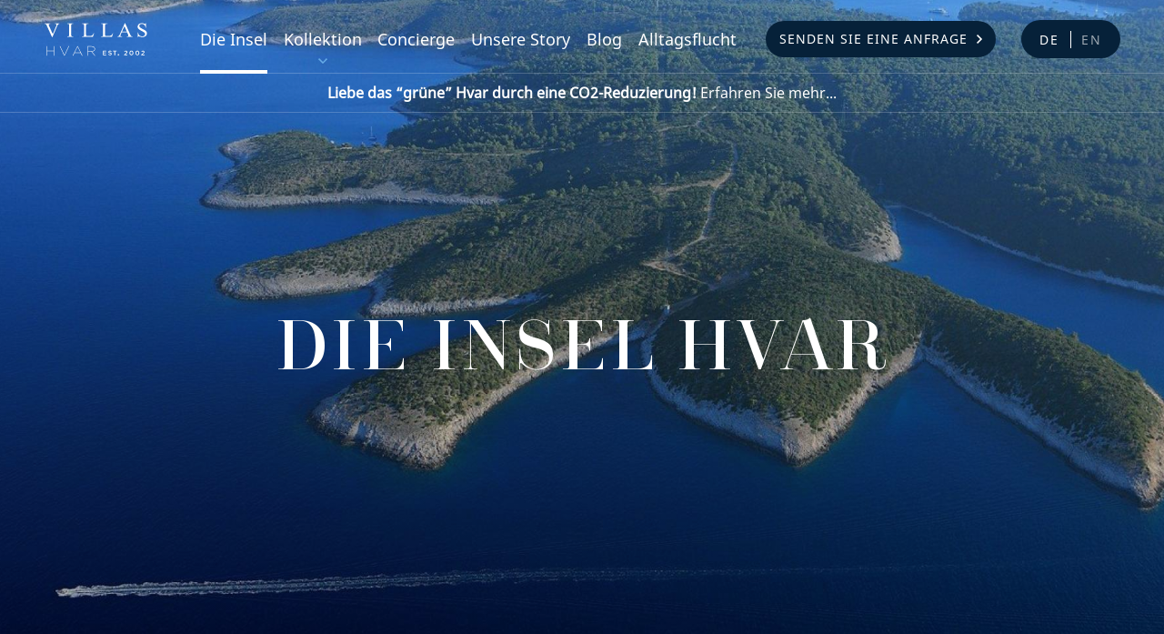

--- FILE ---
content_type: text/html; charset=UTF-8
request_url: https://villashvar.com/de/die-insel?ac_id=394
body_size: 9319
content:
<!DOCTYPE html>
<html lang="de">


<head>
	<meta charset="utf-8" />
<meta http-equiv="X-UA-Compatible" content="IE=edge,chrome=1" />

<title>Die Insel &mdash; Villas Hvar</title>

<meta name="google-site-verification" content="KJA3WOEsA3GwdwLA-Wdq2O1Ae_mIvu2Ch6kyvb5FIuQ" />
<meta name="theme-color" content="#66abe7"/>
<meta name="copyright" content="Copyright C2013-2023, Villas Hvar" />
<link rel="author" href="https://www.nivas.hr/" />
<meta name="generator" content="nivas vudu content framework" />
<meta name="keywords" content="einer, insel, deren, träumen, besten, adria, weltweit, auswahl, tourismus, inseln, sonnenstunden, meisten, einem, europa, werden, unesco, zählen, träumen, genießen, olivenöl" />
<meta name="description" content=" Wussten Sie schon, dass 2018 Hvar den 150. Jahrestag der Gründung der Hygienischen Gesellschaft Hvar (1868) feierte, als die ersten Touristengruppen begannen," />
<meta id="og_locale" property="og:locale" content="hr" />
<meta id="og_title" property="og:title" content="Die Insel Hvar" />
<meta id="og_type" property="og:type" content="article" />
<meta id="og_url" property="og:url" content="https://villashvar.com/de/die-insel/the-island-of-hvar" />
<meta id="og_description" property="og:description" content="Wussten Sie schon, dass 2018 Hvar den 150. Jahrestag der Gründung der Hygienischen Gesellschaft Hvar (1868) feierte, als die ersten Touristengruppen begannen, Hvar zu genießen?" />
<meta id="og_image" property="og:image" content="https://villashvar.com/datastore/imagestore/991x556/991x556_1380280613k-Croatia_Islands_Hvar_Arial_0010.jpg?v=1575554798" />
<meta id="og_image_width" property="og:image:width" content="991" />
<meta id="og_image_height" property="og:image:height" content="556" />
<meta id="og_site_name" property="og:site_name" content="www.villashvar.com" />
<meta id="fb_app_id" property="fb:app_id" content="610678855687725" />

<meta name="viewport" content="width=device-width, initial-scale=1" />


<meta name="p:domain_verify" content="2261d0fd879ba66c25c56f08ac65d78c"/>

<link rel="stylesheet" type="text/css" media="screen" href="/dist/css/main.css?d=1&amp;1756811324" />




<script type="text/javascript">
/*<![CDATA[*/
var currentDate = new Date( 1768737728000 );
/*]]>*/
</script>

<script src="/dist/js/head.min.js?d=1&amp;1756887025" type="text/javascript"></script>

<script type="text/javascript">
/*<![CDATA[*/
	langSegment = "/de/";
	fwajax.langSegment = "/de/";
	fwajax.verbose = false;
	var deviceType = 'desktop';
	var cookieDomainName='';
/*]]>*/
</script>


<link rel="Shortcut Icon" href="/favicon.ico" type="image/x-icon" />
<link rel="icon" type="image/png" sizes="32x32" href="/assets/favicon/villas_favicon_32x32.png">
<link rel="icon" type="image/png" sizes="48x48" href="/assets/favicon/villas_favicon_48x48.png">
<link rel="icon" type="image/png" sizes="70x70" href="/assets/favicon/villas_favicon_70x70.png">
<link rel="icon" type="image/png" sizes="96x96" href="/assets/favicon/villas_favicon_96x96.png">
<link rel="icon" type="image/png" sizes="120x120" href="/assets/favicon/villas_favicon_120x120.png">
<link rel="icon" type="image/png" sizes="128x128" href="/assets/favicon/villas_favicon_128x128.png">
<link rel="icon" type="image/png" sizes="152x152" href="/assets/favicon/villas_favicon_152x152.png">
<link rel="icon" type="image/png" sizes="167x167" href="/assets/favicon/villas_favicon_167x167.png">
<link rel="icon" type="image/png" sizes="180x180" href="/assets/favicon/villas_favicon_180x180.png">
<link rel="icon" type="image/png" sizes="196x196" href="/assets/favicon/villas_favicon_196x196.png">
<link rel="icon" type="image/png" sizes="270x270" href="/assets/favicon/villas_favicon_270x270.png">

<meta name="robots" content="all" />






<!-- Google Tag Manager -->
<script>(function(w,d,s,l,i){w[l]=w[l]||[];w[l].push({'gtm.start':
	new Date().getTime(),event:'gtm.js'});var f=d.getElementsByTagName(s)[0],
	j=d.createElement(s),dl=l!='dataLayer'?'&l='+l:'';j.async=true;j.src=
	'https://www.googletagmanager.com/gtm.js?id='+i+dl;f.parentNode.insertBefore(j,f);
	})(window,document,'script','dataLayer','GTM-P7CM97B');</script>
<!-- End Google Tag Manager -->





<script type="text/javascript" src="https://platform-api.sharethis.com/js/sharethis.js#property=5e5799eb76d170001261d4e7&product=inline-share-buttons" async="async"></script>

<!--<script type="text/javascript" src="/assets/lib/sharethis.min.js" async="async"></script>-->

<meta name="google-site-verification" content="28kIFUx0pM8T8AGrcAzE5YwG_qftCv4M-YSI0YH9mEc" />

</head>

<body id="body">

	
<!-- Google Tag Manager (noscript) -->
<noscript><iframe src="https://www.googletagmanager.com/ns.html?id=GTM-P7CM97B"
	height="0" width="0" style="display:none;visibility:hidden"></iframe></noscript>
<!-- End Google Tag Manager (noscript) -->


	

	

										
	<header class="siteHeader">
	<!-- Static navbar -->
	<nav class="navbar navbar-default">
		<div class="container-fluid">
			<div class="navbar-header">
				<div class="top-header">
										<div class="row">
						<div class="navbar-brand-wrap-col-2">
							<span class="navbar-brand">
								<a href="/de" title="Home">Villas Hvar</a>
							</span>
						</div>
						<div class="navbar-wrap-col-10">
							<ul id="navbar" class="navbar-collapse collapse">
								
																		
																						

																						
											<li class="navbar-item">
												<a class="current"
													href="/de/die-insel" title="Die Insel">Die Insel</a>
											</li>

										
																	
																																																			<li class="navbar-item submenu">
												<a  href="/de/kollektion" title="Kollektion">Kollektion</a>

												<ul>
																										<li>
														<a  href="/de/kollektion/vip" title="VIP Villas">VIP Villas</a>
													</li>
																										<li>
														<a  href="/de/kollektion/villen" title="Villen">Villen</a>
													</li>
																										<li>
														<a  href="/de/kollektion/apartments" title="Apartments">Apartments</a>
													</li>
																										<li>
														<a  href="/de/kollektion/ferienhauser" title="Ferienhäuser">Ferienhäuser</a>
													</li>
																										<li>
														<a  href="/de/kollektion/karte" title="Karte">Karte</a>
													</li>
																									</ul>
											</li>
										
																	
																		
																						

																						
											<li class="navbar-item">
												<a class=""
													href="/de/concierge" title="Concierge">Concierge</a>
											</li>

										
																	
																		
																						

																						
											<li class="navbar-item">
												<a class=""
													href="/de/unsere-story" title="Unsere Story">Unsere Story</a>
											</li>

										
																	
																		
																																													

																						
											<li class="navbar-item">
												<a class=""
													href="/de/blog" title="Blog">Blog</a>
											</li>

										
																	
																		
																						

																						
											<li class="navbar-item">
												<a class=""
													href="/de/alltagsflucht" title="Alltagsflucht">Alltagsflucht</a>
											</li>

										
																	
																		
																						

																						
											<li class="btnToggle">
												<a class="btn btn-primary navbar-cta arrow-right btn-dark "
													href="/de/senden-sie-eine-anfrage" title="Senden Sie eine Anfrage">Senden Sie eine Anfrage</a>
											</li>

										
																	
																																<li class="navbar-lang">
									<a href="/de/die-insel/the-island-of-hvar" class="navbar-lang__de navbar-lang__de--active">de</a>
																													<a href="/en" class="navbar-lang__en">en</a>
																																														</li>
								

							</ul>
							<!--/.nav-collapse -->
						</div>
					</div>
					<button type="button" class="navbar-toggle">
						<span class="sr-only">Navigation umschalten</span>
						<span class="icon-bar"></span>
						<span class="icon-bar"></span>
						<span class="icon-bar"></span>
					</button>

					<a href="/de/senden-sie-eine-anfrage" class="btn btn-primary desktop-hidden mobileBtn" role="button"
					
						onclick="fbq('trackCustom', 'HeaderMobileSendRequest', {sendRequest: 'send_request_header_mobile_only'})"
					
					>Anfrage senden</a>

																

					
											

						
						
																										
						
						<!-- /.social -->
					



				</div>
			</div>
			<!--/.navbar-header -->
		</div>
	</nav>
	<!-- /.container -->

</header>
<div class="header-sticky-notice">
	<div class="header-sticky-notice-wrap">
		<a href="/de/blog/lebe-das-grune-leben-mit-co2cut" alt="Liebe das “grüne” Hvar durch eine CO2-Reduzierung!" class="header-sticky-notice__link"><strong>Liebe das “grüne” Hvar durch eine CO2-Reduzierung!</strong> Erfahren Sie mehr...</a>
		
			</div>
</div>
	
	
	<main class="theIland">

		

<div class="hero hero-master">
	<div class="hero__img">
		<picture>
			<source media="(max-width: 645px)" srcset="/datastore/imagestore/645x645/645x645_1380280613k-Croatia_Islands_Hvar_Arial_0010.jpg?v=1575554676">
			<source media="(max-width: 991px)" srcset="/datastore/imagestore/991x556/991x556_1380280613k-Croatia_Islands_Hvar_Arial_0010.jpg?v=1575554798">
			<source media="(max-width: 1920px)" srcset="/datastore/imagestore/1920x1000/1920x1000_1380280613k-Croatia_Islands_Hvar_Arial_0010.jpg?v=1575557694">
			<img src="/datastore/imagestore/991x556/991x556_1380280613k-Croatia_Islands_Hvar_Arial_0010.jpg?v=1575554798" alt="Villas Hvar Hero Image"
			 style="width: auto;">
		</picture>
	</div>
	<div class="hero__imghold"></div>
	<div class="hero__overlay"></div>
	<div class="container">
		<div class="hero__title hero__title--centered">
			<h1>Die Insel Hvar</h1>
		</div>
	</div>
</div>


<div class="main-content generalArticle noPadding">
	<div class="container">
		<div class="row">
			<div class="col">
				<p class="deco-p intro">
					 Wussten Sie schon, dass 2018 Hvar den 150. Jahrestag der Gründung der Hygienischen Gesellschaft Hvar (1868) feierte, als die ersten Touristengruppen begannen, Hvar zu genießen? 
				</p>				
			</div>
		</div>
	</div>
</div>


	<div class="gallery-slider">
		<div class="container">
			<div class="row">
				<div class="col-12 col-lg-10 offset-lg-1">
					<div class="js-content-slider-wrap">
						<div class="js-content-slider gallery">
							
															<div class="slide">
									<a href="/datastore/imagestore/original/1379072130k-ARJ_0242.jpg?v=0"
										class=" galItem ctaGallery slide-overlay" data-wh="1280x800" data-alt=""
										data-author="" data-label="">
										<img src="/datastore/imagestore/910x560/910x560_1379072130k-ARJ_0242.jpg?v=1528893705"
											alt="">
									</a>
								</div>
															<div class="slide">
									<a href="/datastore/imagestore/original/1571819746k-VillasHvar@SvMikula-3.jpg?v=1571819746"
										class=" galItem ctaGallery slide-overlay" data-wh="1200x675" data-alt=""
										data-author="" data-label="">
										<img src="/datastore/imagestore/910x560/910x560_1571819746k-VillasHvar@SvMikula-3.jpg?v=1571864176"
											alt="">
									</a>
								</div>
															<div class="slide">
									<a href="/datastore/imagestore/original/1380283854k-Croatia_Islands_Hvar_Town_Hvar_Franciscan_monastery_0022.jpg?v=0"
										class=" galItem ctaGallery slide-overlay" data-wh="1280x853" data-alt=""
										data-author="" data-label="">
										<img src="/datastore/imagestore/910x560/910x560_1380283854k-Croatia_Islands_Hvar_Town_Hvar_Franciscan_monastery_0022.jpg?v=1528889584"
											alt="">
									</a>
								</div>
															<div class="slide">
									<a href="/datastore/imagestore/original/1380278100k-_DS49109.jpg?v=0"
										class=" galItem ctaGallery slide-overlay" data-wh="1280x853" data-alt=""
										data-author="" data-label="">
										<img src="/datastore/imagestore/910x560/910x560_1380278100k-_DS49109.jpg?v=1528893506"
											alt="">
									</a>
								</div>
															<div class="slide">
									<a href="/datastore/imagestore/original/1380278228k-_L6O8450.jpg?v=0"
										class=" galItem ctaGallery slide-overlay" data-wh="1280x853" data-alt=""
										data-author="" data-label="">
										<img src="/datastore/imagestore/910x560/910x560_1380278228k-_L6O8450.jpg?v=1528893493"
											alt="">
									</a>
								</div>
															<div class="slide">
									<a href="/datastore/imagestore/original/1380283927k-Croatia_Islands_Hvar_Wineyard_0009.jpg?v=0"
										class=" galItem ctaGallery slide-overlay" data-wh="1280x853" data-alt=""
										data-author="" data-label="">
										<img src="/datastore/imagestore/910x560/910x560_1380283927k-Croatia_Islands_Hvar_Wineyard_0009.jpg?v=1528892813"
											alt="">
									</a>
								</div>
															<div class="slide">
									<a href="/datastore/imagestore/original/1380284285k-IMG_2173.jpg?v=0"
										class=" galItem ctaGallery slide-overlay" data-wh="1280x853" data-alt=""
										data-author="" data-label="">
										<img src="/datastore/imagestore/910x560/910x560_1380284285k-IMG_2173.jpg?v=1584470761"
											alt="">
									</a>
								</div>
															<div class="slide">
									<a href="/datastore/imagestore/original/1379072111k-ARJ_0217.jpg?v=0"
										class=" galItem ctaGallery slide-overlay" data-wh="1280x800" data-alt=""
										data-author="" data-label="">
										<img src="/datastore/imagestore/910x560/910x560_1379072111k-ARJ_0217.jpg?v=1528893662"
											alt="">
									</a>
								</div>
															<div class="slide">
									<a href="/datastore/imagestore/original/1380283757k-Croatia_Islands_Hvar_Town_Hvar_0111.jpg?v=0"
										class=" galItem ctaGallery slide-overlay" data-wh="1280x853" data-alt=""
										data-author="" data-label="">
										<img src="/datastore/imagestore/910x560/910x560_1380283757k-Croatia_Islands_Hvar_Town_Hvar_0111.jpg?v=1528893690"
											alt="">
									</a>
								</div>
															<div class="slide">
									<a href="/datastore/imagestore/original/1380279801k-5D3A3069.jpg?v=0"
										class=" galItem ctaGallery slide-overlay" data-wh="1280x853" data-alt=""
										data-author="" data-label="">
										<img src="/datastore/imagestore/910x560/910x560_1380279801k-5D3A3069.jpg?v=1528892808"
											alt="">
									</a>
								</div>
															<div class="slide">
									<a href="/datastore/imagestore/original/1575467685t-VRJ06185.jpg?v=1575467685"
										class=" galItem ctaGallery slide-overlay" data-wh="800x533" data-alt=""
										data-author="" data-label="">
										<img src="/datastore/imagestore/910x560/910x560_1575467685t-VRJ06185.jpg?v=1575680874"
											alt="">
									</a>
								</div>
															<div class="slide">
									<a href="/datastore/imagestore/original/144236231515.jpg?v=0"
										class=" galItem ctaGallery slide-overlay" data-wh="1600x1067" data-alt=""
										data-author="" data-label="">
										<img src="/datastore/imagestore/910x560/910x560_144236231515.jpg?v=1528893640"
											alt="">
									</a>
								</div>
															<div class="slide">
									<a href="/datastore/imagestore/original/1380280551k-5D3B7426.jpg?v=0"
										class=" galItem ctaGallery slide-overlay" data-wh="1280x853" data-alt=""
										data-author="" data-label="">
										<img src="/datastore/imagestore/910x560/910x560_1380280551k-5D3B7426.jpg?v=1528893680"
											alt="">
									</a>
								</div>
															<div class="slide">
									<a href="/datastore/imagestore/original/1380280010k-5D3A4514.jpg?v=0"
										class=" galItem ctaGallery slide-overlay" data-wh="1280x853" data-alt=""
										data-author="" data-label="">
										<img src="/datastore/imagestore/910x560/910x560_1380280010k-5D3A4514.jpg?v=1528893600"
											alt="">
									</a>
								</div>
															<div class="slide">
									<a href="/datastore/imagestore/original/1575468702t-VRJ04388.jpg?v=1575468702"
										class=" galItem ctaGallery slide-overlay" data-wh="800x533" data-alt=""
										data-author="" data-label="">
										<img src="/datastore/imagestore/910x560/910x560_1575468702t-VRJ04388.jpg?v=1575684740"
											alt="">
									</a>
								</div>
															<div class="slide">
									<a href="/datastore/imagestore/original/1380284109k-IM5L0218.jpg?v=0"
										class=" galItem ctaGallery slide-overlay" data-wh="1280x853" data-alt=""
										data-author="" data-label="">
										<img src="/datastore/imagestore/910x560/910x560_1380284109k-IM5L0218.jpg?v=1528893590"
											alt="">
									</a>
								</div>
															<div class="slide">
									<a href="/datastore/imagestore/original/1380284129k-IM5L0448.jpg?v=0"
										class=" galItem ctaGallery slide-overlay" data-wh="1280x853" data-alt=""
										data-author="" data-label="">
										<img src="/datastore/imagestore/910x560/910x560_1380284129k-IM5L0448.jpg?v=1584460059"
											alt="">
									</a>
								</div>
															<div class="slide">
									<a href="/datastore/imagestore/original/1380277990k-_DS30461.jpg?v=0"
										class=" galItem ctaGallery slide-overlay" data-wh="1280x853" data-alt=""
										data-author="" data-label="">
										<img src="/datastore/imagestore/910x560/910x560_1380277990k-_DS30461.jpg?v=1584470761"
											alt="">
									</a>
								</div>
															<div class="slide">
									<a href="/datastore/imagestore/original/1575683460cipka-od-agave.jpg?v=1575683460"
										class=" galItem ctaGallery slide-overlay" data-wh="800x450" data-alt=""
										data-author="" data-label="">
										<img src="/datastore/imagestore/910x560/910x560_1575683460cipka-od-agave.jpg?v=1575683551"
											alt="">
									</a>
								</div>
															<div class="slide">
									<a href="/datastore/imagestore/original/1380281224k-Croatia_Islands_Hvar_Starigrad_0013.jpg?v=0"
										class=" galItem ctaGallery slide-overlay" data-wh="1280x853" data-alt=""
										data-author="" data-label="">
										<img src="/datastore/imagestore/910x560/910x560_1380281224k-Croatia_Islands_Hvar_Starigrad_0013.jpg?v=1584460059"
											alt="">
									</a>
								</div>
															<div class="slide">
									<a href="/datastore/imagestore/original/1380281055k-Croatia_Islands_Hvar_Nature_0009.jpg?v=0"
										class=" galItem ctaGallery slide-overlay" data-wh="1280x853" data-alt=""
										data-author="" data-label="">
										<img src="/datastore/imagestore/910x560/910x560_1380281055k-Croatia_Islands_Hvar_Nature_0009.jpg?v=1584460059"
											alt="">
									</a>
								</div>
															<div class="slide">
									<a href="/datastore/imagestore/original/1575468011t-VillasHvar-Island_FolklorKlapa-3.jpg?v=1575468011"
										class=" galItem ctaGallery slide-overlay" data-wh="800x450" data-alt=""
										data-author="" data-label="">
										<img src="/datastore/imagestore/910x560/910x560_1575468011t-VillasHvar-Island_FolklorKlapa-3.jpg?v=1575680874"
											alt="">
									</a>
								</div>
															<div class="slide">
									<a href="/datastore/imagestore/original/1575467980t-VillasHvar-Island_AgerTrim-1.jpg?v=1575467980"
										class=" galItem ctaGallery slide-overlay" data-wh="800x450" data-alt=""
										data-author="" data-label="">
										<img src="/datastore/imagestore/910x560/910x560_1575467980t-VillasHvar-Island_AgerTrim-1.jpg?v=1575685213"
											alt="">
									</a>
								</div>
															<div class="slide">
									<a href="/datastore/imagestore/original/1380281112k-Croatia_Islands_Hvar_Pakleni_otoci_0007.jpg?v=0"
										class=" galItem ctaGallery slide-overlay" data-wh="1280x853" data-alt=""
										data-author="" data-label="">
										<img src="/datastore/imagestore/910x560/910x560_1380281112k-Croatia_Islands_Hvar_Pakleni_otoci_0007.jpg?v=1528893536"
											alt="">
									</a>
								</div>
															<div class="slide">
									<a href="/datastore/imagestore/original/1382717631ARJ_5461.jpg?v=0"
										class=" galItem ctaGallery slide-overlay" data-wh="1920x1280" data-alt=""
										data-author="" data-label="">
										<img src="/datastore/imagestore/910x560/910x560_1382717631ARJ_5461.jpg?v=1528893251"
											alt="">
									</a>
								</div>
															<div class="slide">
									<a href="/datastore/imagestore/original/1379072059k-ARJ_0159.jpg?v=0"
										class=" galItem ctaGallery slide-overlay" data-wh="1280x800" data-alt=""
										data-author="" data-label="">
										<img src="/datastore/imagestore/910x560/910x560_1379072059k-ARJ_0159.jpg?v=1528893327"
											alt="">
									</a>
								</div>
															<div class="slide">
									<a href="/datastore/imagestore/original/1380652983t-ARJ_0223.jpg?v=0"
										class=" galItem ctaGallery slide-overlay" data-wh="1280x853" data-alt=""
										data-author="" data-label="">
										<img src="/datastore/imagestore/910x560/910x560_1380652983t-ARJ_0223.jpg?v=1528893274"
											alt="">
									</a>
								</div>
															<div class="slide">
									<a href="/datastore/imagestore/original/1380277972k-_DS30124.jpg?v=0"
										class=" galItem ctaGallery slide-overlay" data-wh="1280x853" data-alt=""
										data-author="" data-label="">
										<img src="/datastore/imagestore/910x560/910x560_1380277972k-_DS30124.jpg?v=1528893348"
											alt="">
									</a>
								</div>
															<div class="slide">
									<a href="/datastore/imagestore/original/1571819747k-VillasHvar@SvMikula-15.jpg?v=1571819747"
										class=" galItem ctaGallery slide-overlay" data-wh="1200x675" data-alt=""
										data-author="" data-label="">
										<img src="/datastore/imagestore/910x560/910x560_1571819747k-VillasHvar@SvMikula-15.jpg?v=1571864176"
											alt="">
									</a>
								</div>
															<div class="slide">
									<a href="/datastore/imagestore/original/1380653356t-ARJ_0289.jpg?v=0"
										class=" galItem ctaGallery slide-overlay" data-wh="1280x800" data-alt=""
										data-author="" data-label="">
										<img src="/datastore/imagestore/910x560/910x560_1380653356t-ARJ_0289.jpg?v=1528893620"
											alt="">
									</a>
								</div>
															<div class="slide">
									<a href="/datastore/imagestore/original/1380281153k-Croatia_Islands_Hvar_Sea_0004.jpg?v=0"
										class=" galItem ctaGallery slide-overlay" data-wh="1280x853" data-alt=""
										data-author="" data-label="">
										<img src="/datastore/imagestore/910x560/910x560_1380281153k-Croatia_Islands_Hvar_Sea_0004.jpg?v=1584470761"
											alt="">
									</a>
								</div>
															<div class="slide">
									<a href="/datastore/imagestore/original/1575468701t-ARJ_2672.jpg?v=1575468701"
										class=" galItem ctaGallery slide-overlay" data-wh="800x533" data-alt=""
										data-author="" data-label="">
										<img src="/datastore/imagestore/910x560/910x560_1575468701t-ARJ_2672.jpg?v=1575680874"
											alt="">
									</a>
								</div>
															<div class="slide">
									<a href="/datastore/imagestore/original/1575468122t-6.jpg?v=1575468122"
										class=" galItem ctaGallery slide-overlay" data-wh="800x450" data-alt=""
										data-author="" data-label="">
										<img src="/datastore/imagestore/910x560/910x560_1575468122t-6.jpg?v=1575680874"
											alt="">
									</a>
								</div>
															<div class="slide">
									<a href="/datastore/imagestore/original/1380283876k-Croatia_Islands_Hvar_Town_Hvar_Lighthouse_Pokonji_dol_0007.jpg?v=0"
										class=" galItem ctaGallery slide-overlay" data-wh="1280x853" data-alt=""
										data-author="" data-label="">
										<img src="/datastore/imagestore/910x560/910x560_1380283876k-Croatia_Islands_Hvar_Town_Hvar_Lighthouse_Pokonji_dol_0007.jpg?v=1528893707"
											alt="">
									</a>
								</div>
													</div>

						<div class="arrow-wrap-right">
							<span class="arrow-right">
								<svg xmlns="http://www.w3.org/2000/svg" width="25" height="43" viewBox="0 0 25 43">
									<path fill="none" fill-rule="evenodd" stroke="#FFFFFF" stroke-linecap="round" stroke-linejoin="round" stroke-width="5" d="M3.213 2.828l18.385 18.385L3.213 39.598"/>
								</svg>
							</span>
						</div>
						<div class="arrow-wrap-left">
							<span class="arrow-left">
								<svg xmlns="http://www.w3.org/2000/svg" width="24" height="43" viewBox="0 0 24 43">
									<path fill="none" fill-rule="evenodd" stroke="#FFF" stroke-linecap="round" stroke-linejoin="round" stroke-width="5" d="M21.213 2.828L2.828 21.213l18.385 18.385"/>
								</svg>
							</span>
						</div>
					</div>
				</div>
			</div>
		</div>
	</div>


<div class="main-content generalArticle">
	<div class="container">
		<div class="row">
			<div class="col masterArticle">
				<p>Träumen Sie von einer Insel mit dem ältesten organisierten Tourismus in Europa, einem Tourismus, der auf gesundem Klima und den meisten Sonnenstunden an der Adria beruht.</p>
<p>Träumen Sie von einer Insel, die für ihr Aroma und ihre natürliche Schönheit berühmt ist, deren Lavendeltradition jedes Jahr gefeiert wird und deren Olivenöl zu den besten der Welt zählt.</p>
<p>Träumen Sie von einer Insel, zu deren kulturellem Erbe das älteste öffentliche Theater Europas gehört, gebaut im Jahr 1612, deren Franziskanerkloster, aus dem Jahr 1465, noch älter ist und deren 6 Öko-Ethno Dörfer reizvolle Fenster in die Vergangenheit sind, perfekt und unberührt von der zeitgenössischen Welt.</p>
<p>Träumen Sie von einer Insel mit einer 2400-jährigen Weintradition, deren sonnenverwöhnte Weinberge die meisten Sonnenstunden in der Adria genießen und Kroatiens einzigen Grand Cru produzieren und deren Weine weltweit, von Kalifornien bis China, exportiert werden.</p>
<p>Träumen Sie von einer Insel mit erstklassiger Auswahl an Aktivitäten, darunter Segeln, Kajakfahren, Tauchen, Klettern, Wandern, Radfahren und Hochseefischen.</p>
<p>Träumen Sie von einer Insel mit einem exquisiten gastronomischen Angebot – der mediterranen Küche, die Teil des immateriellen Kulturerbes der UNESCO ist – und einer ausgezeichneten Auswahl an lokalen und Bio-Lebensmitteln, die Ihren Körper heilen und Ihr Leben verlängern werden: frische Meeresfrüchte, Olivenöl, Rotwein, Ziegenkäse, Kräutertees, Lavendel- und Honigkuchen ...</p>
<p><strong>Träumen Sie von einer Insel mit der weltweit größten Anzahl an UNESCO geschützten Erben: Mittelmeerdiät, KLAPA als traditioneller polyfoner A cappella-Gesang, ZA KRIŽEN – die Karfreitagsprozession, Spitze gemacht ausschließlich von Benediktinerinnen, Kunst des Trockenmauerns und CHORA PHAROU, das am besten erhaltene Beispiel der traditionellen griechischen Landteilung im Mittelmeerraum!</strong></p>
<p>Träumen Sie von einer Insel mit Zugang zum Segelparadies der Pakleni Inseln, den Smaragd-Juwelen gegenüber der Hauptstadt, die Ihnen Strände, Privatsphäre, Natur, gutes Essen und die schönsten Sonnenuntergänge bieten.</p>
<p>Träumen Sie von einer Insel, zu deren prominenten Besuchern Jackie Onassis, Prince Harry, Bono, Beyoncé, Tom Cruise, Jodie Foster, Kevin Spacey, Keira Knightley, Giorgio Armani, Roman Abramovich und viele andere zählen. Auch Orson Welles erkannte 1967 die Stadt Hvar als perfekten Ort für die Dreharbeiten zu <em><strong>The Deep</strong></em>.</p>
<p>Träumen Sie von einer Insel, um deren Nachtleben sie die ganze Adria beneidet. Ihre Full Moon Partys und Nachtklubs sorgen für die lebhafteste Unterhaltung an der kroatischen Küste.</p>
<p>Träumen Sie von einer Insel mit hochwertigen Unterkünften, zu deren jüngsten Auszeichnungen auch Fodor’s Top 100 und Die 100 besten Hotels in Europa von Sunday Times zählen und deren Villen häufig in den weltweit besten Magazinen für Innenraumgestaltungen zu sehen sind.</p>
<p>Träumen Sie von einer Insel, die Condé Nast Traveller wiederholt auf die Liste der Top 5 Inseln setzt, die auch als Reiseziel Nr. 5 von Lonely Planet und Top-Destination in Kroatien der Zeitung Večernji List bezeichnet wurde.</p>
<p><strong><em>Sie brauchen nicht nur zu träumen. </em></strong></p>
<p><strong><em>Lassen Sie Ihre Träume auf Hvar in Erfüllung gehen.</em></strong></p>
			</div>
		</div>
	</div>

			<div class="locations-list">
			<div class="container">
				<div class="row">
					<div class="col-md-10 offset-md-1 masterArticle">

													<h2 class="locations-list__title">Erkunden Sie Standorte auf Hvar</h2>
						
						<dl class="locations-list__list">
							<div class="col-md-10 offset-md-1">
								
																	<dd  class="current"><a href="/de/die-insel/the-island-of-hvar">Die Insel Hvar</a></dd>
																	<dd ><a href="/de/die-insel/gipfel-hi-nikolaus">Gipfel HI. Nikolaus</a></dd>
																	<dd ><a href="/de/die-insel/town-of-hvar">Stadt Hvar</a></dd>
																	<dd ><a href="/de/die-insel/pakleni-islands">Pakleni Inseln</a></dd>
																	<dd ><a href="/de/die-insel/dorf-zarace">Dorf Zaraće</a></dd>
																	<dd ><a href="/de/die-insel/dorf-brusje">Dorf Brusje</a></dd>
																	<dd ><a href="/de/die-insel/sviracina-bay">Bucht Sviračina</a></dd>
																	<dd ><a href="/de/die-insel/town-of-stari-grad">Stadt Stari Grad</a></dd>
																	<dd ><a href="/de/die-insel/hora-or-ager">HORA oder AGER</a></dd>
																	<dd ><a href="/de/die-insel/town-of-jelsa">Stadt Jelsa</a></dd>
																	<dd ><a href="/de/die-insel/town-of-vrboska">Stadt Vrboska</a></dd>
																	<dd ><a href="/de/die-insel/village-of-basina">Dorf Basina</a></dd>
																	<dd ><a href="/de/die-insel/dorf-pitve">Dorf Pitve</a></dd>
																	<dd ><a href="/de/die-insel/village-of-vrisnik">Dorf Vrisnik</a></dd>
																	<dd ><a href="/de/die-insel/village-of-svirce">Dorf Svirče</a></dd>
																	<dd ><a href="/de/die-insel/village-of-vrbanj">Dorf Vrbanj</a></dd>
																	<dd ><a href="/de/die-insel/village-of-dol">Dorf Dol</a></dd>
																	<dd ><a href="/de/die-insel/village-of-rudine">Dorf Rudine</a></dd>
																	<dd ><a href="/de/die-insel/dorf-gromin-dolac">Dorf Gromin Dolac</a></dd>
																	<dd ><a href="/de/die-insel/village-of-zavala">Dorf Zavala</a></dd>
																	<dd ><a href="/de/die-insel/village-of-ivan-dolac">Dorf Ivan Dolac</a></dd>
																	<dd ><a href="/de/die-insel/dorf-bojanic-bad">Dorf Bojanić Bad</a></dd>
																	<dd ><a href="/de/die-insel/dorf-jagodna">Dorf Jagodna</a></dd>
																	<dd ><a href="/de/die-insel/village-of-svnedjelja">Dorf Sv. Nedjelja</a></dd>
																	<dd ><a href="/de/die-insel/village-of-humac">Dorf Humac</a></dd>
																	<dd ><a href="/de/die-insel/dorf-zastrazisce">Dorf Zastražišće</a></dd>
																	<dd ><a href="/de/die-insel/village-of-gdinj">Dorf Gdinj</a></dd>
																	<dd ><a href="/de/die-insel/prisinjak-bay">Bucht Prisinjak</a></dd>
																
							</div>
						</dl>
					</div>
				</div>
			</div>
		</div>
	</div>



     
         
            
            <div class="special-offers">
                <div class="special-offers__img-holder">
                    <picture>
                        <source media="(min-width: 950px)" srcset="/datastore/imagestore/1680x670/1680x670_1379837451t-ARJ_9857.jpg?v=1584470762">
                        <source media="(min-width: 465px)" srcset="/datastore/imagestore/767x670/767x670_1379837451t-ARJ_9857.jpg?v=1584816105">
                        <img class="special-offers__img" src="/datastore/imagestore/767x670/767x670_1379837451t-ARJ_9857.jpg?v=1584816105" alt="Villas Hvar Hero Image">
                    </picture>
                </div>

                <div class="container special-offers__front">
                    <div class="row">
                        <div class="col-12 col-md-6"></div>

                        <div class="col-12 col-md-6 col-lg-5 offset-lg-1">
                            <h2 class="special-offers__title">
                                <a href="/de/kollektion/villa-bia">Villa Bia</a>
                            </h2>
                            <h3 class="special-offers__subtitle">
                                <a href="/de/kollektion/karte#!ac_location=1">Jelsa</a>, Schlafplätze 8 von:
                                <em>€500</em>
                            </h3>
                        </div>
                        <div class="col-12 col-md-6 order-md-2 col-lg-4 offset-lg-7 order-lg-2">
                            <p class="special-offers__text">
                                 In der zweiten Reihe zum Meer befindet sich die entzückende Villa Bia mit Pool, umgeben von bezaubernder Natur. Es handelt sich hier um einen perfekten Ort, der zu einem traumhaften und erholsamen Urlaub einlädt. Entspannen Sie sich auf der Terrasse und am Pool inmitten mediterraner Flora: Meeresduft in der Nase, Vogelgezwitscher im Ohr, Sonnenstrahlen auf der Haut. 
                            </p>
                            <a class="btn btn-primary btn-transparent" href="/de/kollektion/villa-bia" role="button" aria-label="Erfahren Sie mehr">Erfahren Sie mehr</a>
                        </div>
                    </div>
                </div>
            </div>
            
         

                



		

<footer>
	<div class="footer__strip">
		<div class="container">
			<div class="row">
				<div class="col-12 col-lg-10 offset-lg-1">
					<div class="menu__bubble">
						<p class="menu__paragraph"><a href="https://villashvar.com/de/concierge">Sie wünschen – wir zaubern Ihnen „den“ unvergesslichen Urlaub, 24/7 Verfügbarkeit.</a></p>
					</div>
				</div>
			</div>
		</div>
	</div>

	<div class="menu">
		<div class="container">
			<div class="row">
				<div class="col-12">
					<ul class="footer-menu__list">
						<li>
                            <a href="/">Villas Hvar</a>
                        </li>

                        
							<li class="">
								<a href="/de/die-insel" title="Die Insel">Die Insel</a>

															</li>

                        
							<li class="">
								<a href="/de/kollektion" title="Kollektion">Kollektion</a>

																	<ul class="submenu">
																					<li>
												<a href="/de/kollektion/vip" title="VIP Villas">VIP Villas</a>
											</li>
																					<li>
												<a href="/de/kollektion/villen" title="Villen">Villen</a>
											</li>
																					<li>
												<a href="/de/kollektion/apartments" title="Apartments">Apartments</a>
											</li>
																					<li>
												<a href="/de/kollektion/ferienhauser" title="Ferienhäuser">Ferienhäuser</a>
											</li>
																					<li>
												<a href="/de/kollektion/karte" title="Karte">Karte</a>
											</li>
																			</ul>
															</li>

                        
							<li class="">
								<a href="/de/concierge" title="Concierge">Concierge</a>

															</li>

                        
							<li class="">
								<a href="/de/unsere-story" title="Unsere Story">Unsere Story</a>

															</li>

                        
							<li class="">
								<a href="/de/blog" title="Blog">Blog</a>

															</li>

                        
							<li class="">
								<a href="/de/alltagsflucht" title="Alltagsflucht">Alltagsflucht</a>

															</li>

                        
							<li class="mobile cta_inquiry">
								<a href="/de/senden-sie-eine-anfrage" title="Senden Sie eine Anfrage">Senden Sie eine Anfrage</a>

															</li>

                        
							<li class="">
								<a href="/de/kontakt" title="Kontakt">Kontakt</a>

															</li>

                        					</ul>
				</div>
			</div>
		</div>
	</div>

	<div class="sponsors">
		<div class="container">
			<div class="row">
				<div class="col-12">
					<a class="sponsors__link" href="https://croatia.hr/" title="Croatia - Full of life" rel="noopener" target="_blank">
						<img data-src="/assets/sprites/main/croatia-fullof-li-fe.png" alt="Croatia - Full of life" class="lazyload sponsors__image">
					</a>
					<a class="sponsors__link" href="https://www.uhpa.hr/en/62345a272c340/travel-agency/kabal-tours-doo-hvar-turistik" title="UHPA" rel="noopener" target="_blank">
						<img data-src="/assets/sprites/main/uhpa-logo.png" alt="UHPA" class="lazyload sponsors__image">
					</a>
					<a class="sponsors__link" href="https://www.asta.org/membership/directory-search-details?memId=900276532" title="ASTA" rel="noopener" target="_blank">
						<img data-src="/assets/sprites/main/ASTA.png" alt="ASTA" class="lazyload sponsors__image">
					</a>
				</div>
			</div>
		</div>
	</div>

	<div class="socials-block">
		<div class="container">
			<div class="row">
				<div class="col-12">
					<div class="socials">
						<a href="https://www.facebook.com/villashvar" class="socials__link" target="_blank">
							<img data-src="/assets/svg/main-icons/facebook.svg" alt="Facebook" class="lazyload socials__image">
						</a>
						<a href="https://www.tiktok.com/@villashvar?_t=8azVf3M9pik&_r=1" class="socials__link" target="_blank">
							<img data-src="/assets/svg/main-icons/tiktok.svg" alt="TikTok" class="lazyload socials__image">
						</a>
						<a href="https://instagram.com/villashvar/" class="socials__link" target="_blank">
							<img data-src="/assets/svg/main-icons/instagram.svg" alt="Instagram" class="lazyload socials__image">
						</a>
						<a href="https://www.pinterest.com/villashvar/" class="socials__link" target="_blank">
							<img data-src="/assets/svg/main-icons/pinterest.svg" alt="Pinterest" class="lazyload socials__image">
						</a>
					</div>

					<a href="https://nivas.hr" title="NIVAS - The Digital Agency" class="developer-logo" target="_blank">
						<img src="/assets/svg/main-icons/nivas.svg" alt="Nivas.hr">
					</a>
				</div>
			</div>
		</div>
	</div>

	<div class="infoblock">
		<div class="container">
			<div class="row">
                <div class="col-12 col-md-10 offset-md-1">
					<p>Tel. <a href="https://api.whatsapp.com/send?phone=385911717580">+38591 1717 580</a> / Majda <a href="https://api.whatsapp.com/send?phone=385918957733">+38591 895 7733</a> / Dalibor &copy; 2022. <a href="/de/geschaftsbedingungen" class="tandc" rel="noopener">Allgemeine Geschäftsbedingungen</a> <a href="/de/datenschutz-bestimmungen" class="tandc" rel="noopener">Datenschutzbestimmungen</a></p>
					<p class="legal">LUX VILLAS HVAR d.o.o. Touristische Agentur, Svirče 20, 21462 Svirče, Hvar. Handelsgericht Split, MBS Registrationsnummer: 060242488. Höhe des Grundkapitals 2.654,46 €. Vorstandsmitglieder: Majda Moškatelo und Dalibor Bartolomej Plenković, OIB Identifikationsnummer: 46646625257. OTP Bank Hrvatska d.d., Domovinskog rata 61, 21000 Split, IBAN: HR88 2407 0001 1006 4165 8.</p>
				</div>
			</div>
		</div>
	</div>

	<div class="erdf">
		<div class="container">
			<div class="erdf__content">
				<div class="row">
					<div class="col-12 col-lg-5">
						<p class="erdf__text">Das Projekt wird von der Europäischen Union aus den Europäischen Fonds für regionale Entwicklung kofinanziert. Der Inhalt des Materials liegt in der alleinigen Verantwortung von LUX VILLAS HVAR d.o.o.<br>
Projektdetails: <a href="https://villashvar.com/en/eu-fondovi-projekt">villashvar.com/en/eu-fondovi-projekt</a></p>
					</div>
					<div class="col-12 col-lg-5 offset-lg-2">
						<div class="erdf__images">
							<picture class="erdf__picture">
								<!-- large -->
								<source media="(min-width: 480px)"
										srcset="/assets/images/erdf/eu@3x.png 3x">
								<!-- medium -->
								<source media="(min-width: 360px)"
										srcset="/assets/images/erdf/eu@2x.png 2x">
								<!-- smallest -->
								<img class="erdf__img img_first"
									alt="Europska unija"
									src="/assets/images/erdf/eu.png">
							</picture>
							<a href="https://strukturnifondovi.hr/" target="_blank">
								<picture class="erdf__picture">
									<!-- large -->
									<source media="(min-width: 480px)"
											srcset="/assets/images/erdf/erdf@3x.png 3x">
									<!-- medium -->
									<source media="(min-width: 360px)"
											srcset="/assets/images/erdf/erdf@2x.png 2x">
									<!-- smallest -->
									<img class="erdf__img"
										alt="Europski strukturni i investicijski fondovi"
										src="/assets/images/erdf/erdf.png">
								</picture>
							</a>

							<picture class="erdf__picture">
								<a href="https://strukturnifondovi.hr/eu-fondovi/esi-fondovi-2014-2020/op-konkurentnost-i-kohezija/" target="_blank">
									<img class="erdf__img"
										alt="Operativni program konkurentnosti i kohezija"
										src="/assets/images/erdf/opkk.png">
								</a>
							</picture>

						</div>
					</div>
				</div>
			</div>
		</div>
	</div>

</footer>


<script  src="/dist/js/foot.min.js?d=1&amp;1756888470" type="text/javascript"></script>
		<div class="pswp" tabindex="-1" role="dialog" aria-hidden="true">
    <div class="pswp__bg"></div>
    <div class="pswp__scroll-wrap">
 
        <div class="pswp__container">
            <div class="pswp__item"></div>
            <div class="pswp__item"></div>
            <div class="pswp__item"></div>
        </div>
 
        <div class="pswp__ui pswp__ui--hidden">
            <div class="pswp__top-bar">
                <div class="pswp__counter"></div>
                <button class="pswp__button pswp__button--close" title="Schließen (Esc)"></button>
                <button class="pswp__button pswp__button--share" title="Teilen"></button>
                <button class="pswp__button pswp__button--fs" title="zum Vollbildmodus umschalten"></button>
                <button class="pswp__button pswp__button--zoom" title="Vergrößern/Verkleinern"></button>
                <div class="pswp__preloader">
                    <div class="pswp__preloader__icn">
                      <div class="pswp__preloader__cut">
                        <div class="pswp__preloader__donut"></div>
                      </div>
                    </div>
                </div>
            </div>
            <div class="pswp__share-modal pswp__share-modal--hidden pswp__single-tap">
                <div class="pswp__share-tooltip"></div> 
            </div>
            <button class="pswp__button pswp__button--arrow--left" title="Zurück (Linkspfeil)">
            </button>
            <button class="pswp__button pswp__button--arrow--right" title="Weiter (Rechtspfeil)">
            </button>
            <div class="pswp__caption">
                <div class="pswp__caption__center"></div>
            </div>
        </div>
    </div>
</div>
	</main>

<link rel="stylesheet" type="text/css" href="/assets/gdprCookie/style.css">


<script src="/assets/lib/lazysizes.min.js" type="text/javascript"></script>
<script defer rel="preconnect" src='https://www.google.com/recaptcha/api.js'></script>






</body>
</html>

--- FILE ---
content_type: text/css
request_url: https://villashvar.com/dist/css/main.css?d=1&1756811324
body_size: 49250
content:
@charset "UTF-8";/*! jQuery UI - v1.9.2 - 2013-07-02
* http://jqueryui.com
* Includes: jquery.ui.core.css, jquery.ui.datepicker.css
* Copyright 2013 jQuery Foundation and other contributors Licensed MIT */.ui-helper-hidden{display:none}.ui-helper-hidden-accessible{border:0;clip:rect(0 0 0 0);height:1px;margin:-1px;overflow:hidden;padding:0;position:absolute;width:1px}.ui-helper-reset{margin:0;padding:0;border:0;outline:0;line-height:1.3;text-decoration:none;font-size:100%;list-style:none}.ui-helper-clearfix:after,.ui-helper-clearfix:before{content:"";display:table}.ui-helper-clearfix:after{clear:both}.ui-helper-clearfix{zoom:1}.ui-helper-zfix{width:100%;height:100%;top:0;left:0;position:absolute;opacity:0;filter:Alpha(Opacity=0)}.ui-state-disabled{cursor:default!important}.ui-icon{display:block;text-indent:-99999px;overflow:hidden;background-repeat:no-repeat}.ui-widget-overlay{position:absolute;top:0;left:0;width:100%;height:100%}.ui-datepicker{width:17em;padding:.2em .2em 0;display:none}.ui-datepicker .ui-datepicker-header{position:relative;padding:.2em 0}.ui-datepicker .ui-datepicker-next,.ui-datepicker .ui-datepicker-prev{position:absolute;top:2px;width:1.8em;height:1.8em}.ui-datepicker .ui-datepicker-next-hover,.ui-datepicker .ui-datepicker-prev-hover{top:1px}.ui-datepicker .ui-datepicker-prev{left:2px}.ui-datepicker .ui-datepicker-next{right:2px}.ui-datepicker .ui-datepicker-prev-hover{left:1px}.ui-datepicker .ui-datepicker-next-hover{right:1px}.ui-datepicker .ui-datepicker-next span,.ui-datepicker .ui-datepicker-prev span{display:block;position:absolute;left:50%;margin-left:-8px;top:50%;margin-top:-8px}.ui-datepicker .ui-datepicker-title{margin:0 2.3em;line-height:1.8em;text-align:center}.ui-datepicker .ui-datepicker-title select{font-size:1em;margin:1px 0}.ui-datepicker select.ui-datepicker-month-year{width:100%}.ui-datepicker select.ui-datepicker-month,.ui-datepicker select.ui-datepicker-year{width:49%}.ui-datepicker table{width:100%;font-size:.9em;border-collapse:collapse;margin:0 0 .4em}.ui-datepicker th{padding:.7em .3em;text-align:center;font-weight:700;border:0}.ui-datepicker td{border:1px solid #e4e4e4;padding:1px}.ui-datepicker td a,.ui-datepicker td span{display:block;padding:.2em;text-align:right;text-decoration:none}.ui-datepicker .ui-datepicker-buttonpane{background-image:none;margin:.7em 0;padding:0;border-left:0;border-right:0;border-bottom:0}.ui-datepicker .ui-datepicker-buttonpane button{float:right;margin:.5em .2em .4em;cursor:pointer;padding:.2em .6em .3em .6em;width:auto;overflow:visible}.ui-datepicker .ui-datepicker-buttonpane button.ui-datepicker-current{float:left}.ui-datepicker.ui-datepicker-multi{width:auto}.ui-datepicker-multi .ui-datepicker-group{float:left}.ui-datepicker-multi .ui-datepicker-group table{width:95%;margin:0 auto .4em}.ui-datepicker-multi-2 .ui-datepicker-group{width:50%}.ui-datepicker-multi-3 .ui-datepicker-group{width:33.3%}.ui-datepicker-multi-4 .ui-datepicker-group{width:25%}.ui-datepicker-multi .ui-datepicker-group-last .ui-datepicker-header{border-left-width:0}.ui-datepicker-multi .ui-datepicker-group-middle .ui-datepicker-header{border-left-width:0}.ui-datepicker-multi .ui-datepicker-buttonpane{clear:left;float:left;width:100%}.ui-datepicker-row-break{clear:both;width:100%;font-size:0}.ui-datepicker-rtl{direction:rtl}.ui-datepicker-rtl .ui-datepicker-prev{right:2px;left:auto}.ui-datepicker-rtl .ui-datepicker-next{left:2px;right:auto}.ui-datepicker-rtl .ui-datepicker-prev:hover{right:1px;left:auto}.ui-datepicker-rtl .ui-datepicker-next:hover{left:1px;right:auto}.ui-datepicker-rtl .ui-datepicker-buttonpane{clear:right}.ui-datepicker-rtl .ui-datepicker-buttonpane button{float:left}.ui-datepicker-rtl .ui-datepicker-buttonpane button.ui-datepicker-current{float:right}.ui-datepicker-rtl .ui-datepicker-group{float:right}.ui-datepicker-rtl .ui-datepicker-group-last .ui-datepicker-header{border-right-width:0;border-left-width:1px}.ui-datepicker-rtl .ui-datepicker-group-middle .ui-datepicker-header{border-right-width:0;border-left-width:1px}.ui-datepicker-cover{position:absolute;z-index:-1;filter:mask();top:-4px;left:-4px;width:200px;height:200px}.jrange{background-color:#fff}.jrange input.text{background-color:rgba(0,0,0,0);position:relative;z-index:100}.jrange:after,.jrange:before{content:"";display:block;width:30px;height:48px;position:absolute;right:0;top:0;transition:all .2s linear;-webkit-transition:all .2s linear;-moz-transition:all .2s linear;-ms-transition:all .2s linear;-o-transition:all .2s linear}.jrange:before{background-color:#fff558;box-shadow:0 0 0 0 #f3f3f3 inset;-moz-box-shadow:0 0 0 0 #f3f3f3 inset;-webkit-box-shadow:0 0 0 0 #f3f3f3 inset}.jrange:after{background:url(../../main/plugins/images/ico/sprite-small.png) no-repeat 5px -1387px}.jrange.open:before,.jrange:hover:before{box-shadow:0 48px 0 0 #f3f3f3 inset;-moz-box-shadow:0 48px 0 0 #f3f3f3 inset;-webkit-box-shadow:0 48px 0 0 #f3f3f3 inset}.datepicker_wrap{position:absolute;left:0;top:49px;background-color:#fff;z-index:100;border:1px solid #fff;box-shadow:0 5px 20px 0 rgba(13,13,13,.35);-moz-box-shadow:0 5px 20px 0 rgba(13,13,13,.35);-webkit-box-shadow:0 5px 20px 0 rgba(13,13,13,.35)}.datepicker_wrap button.ui-state-default{height:36px;margin:0 .5em;padding:0 20px;text-shadow:1px 1px 0 #f8ff86;font-family:adelle_rgbold;font-size:14px;font-size:1.4rem;line-height:2.428em;background-color:#fff;border:#dece75 1px solid;color:#333;box-shadow:-5px 5px 0 0 rgba(13,13,13,.05),0 0 0 5px #fff558 inset;-moz-box-shadow:-5px 5px 0 0 rgba(13,13,13,.05),0 0 0 5px #fff558 inset;-webkit-box-shadow:-5px 5px 0 0 rgba(13,13,13,.05),0 0 0 5px #fff558 inset;transition:all 150ms linear;-webkit-transition:all 150ms linear;-moz-transition:all 150ms linear;-ms-transition:all 150ms linear;-o-transition:all 150ms linear}.datepicker_wrap button:hover.ui-state-default{text-decoration:none;box-shadow:0 0 0 2px rgba(13,13,13,.05),0 0 0 0 #fff558 inset;-moz-box-shadow:0 0 0 2px rgba(13,13,13,.05),0 0 0 0 #fff558 inset;-webkit-box-shadow:0 0 0 2px rgba(13,13,13,.05),0 0 0 0 #fff558 inset}.datepicker_wrap button:focus.ui-state-default{text-decoration:none;background-color:#fcee53;top:1px;box-shadow:0 0 0 0 rgba(13,13,13,.05),0 0 0 5px #f2e44d inset;-moz-box-shadow:0 0 0 0 rgba(13,13,13,.05),0 0 0 5px #f2e44d inset;-webkit-box-shadow:0 0 0 0 rgba(13,13,13,.05),0 0 0 5px #f2e44d inset}.ui-datepicker .ui-datepicker-buttonpane button.ui-datepicker-current,.ui-datepicker .ui-datepicker-buttonpane button:focus.ui-datepicker-current,.ui-datepicker .ui-datepicker-buttonpane button:hover.ui-datepicker-current{border:none;background:0 0;text-shadow:none;height:auto;border-bottom:#fff558 1px solid;padding:0;margin-top:12px;font-size:12px;font-size:1.3rem;line-height:1em;color:#666;display:inline;box-shadow:none;-moz-box-shadow:none;-webkit-box-shadow:none}.ui-datepicker .ui-datepicker-buttonpane button:focus.ui-datepicker-current,.ui-datepicker .ui-datepicker-buttonpane button:hover.ui-datepicker-current{border-bottom:#fff558 0 solid}.datepicker_wrap .ui-datepicker-calendar .ui-datepicker-today .ui-state-default{background-color:#e0d43a;box-shadow:0 0 0 1px #666;-moz-box-shadow:0 0 0 1px #666;-webkit-box-shadow:0 0 0 1px #666}.datepicker_wrap .ui-datepicker-calendar .ui-state-default{background-color:#fff;color:#333}.datepicker_wrap .ui-datepicker-calendar .date-range-selected .ui-state-default{background-color:#fff558}.datepicker_wrap .ui-datepicker-calendar .ui-state-disabled .ui-state-default{color:#d1d1d1}.datepicker_wrap .ui-datepicker-header a.ui-datepicker-next,.datepicker_wrap .ui-datepicker-header a.ui-datepicker-prev{height:28px;width:28px;margin:0 .3em;padding:0;background-color:#fff;background-image:url(../../main/plugins/images/ico/sprite-small.png);background-repeat:no-repeat;border:#dece75 1px solid;color:#333;box-shadow:-5px 5px 0 0 rgba(13,13,13,.05),0 0 0 5px #fff558 inset;-moz-box-shadow:-5px 5px 0 0 rgba(13,13,13,.05),0 0 0 5px #fff558 inset;-webkit-box-shadow:-5px 5px 0 0 rgba(13,13,13,.05),0 0 0 5px #fff558 inset;transition:all 150ms linear;-webkit-transition:all 150ms linear;-moz-transition:all 150ms linear;-ms-transition:all 150ms linear;-o-transition:all 150ms linear}.datepicker_wrap .ui-datepicker-header a.ui-datepicker-prev{background-position:0 -2600px}.datepicker_wrap .ui-datepicker-header a.ui-datepicker-next{background-position:0 -1600px}.datepicker_wrap .ui-datepicker-header a:hover.ui-datepicker-next,.datepicker_wrap .ui-datepicker-header a:hover.ui-datepicker-prev{text-decoration:none;top:2px;height:28px;width:28px;box-shadow:0 0 0 2px rgba(13,13,13,.05),0 0 0 0 #fff558 inset;-moz-box-shadow:0 0 0 2px rgba(13,13,13,.05),0 0 0 0 #fff558 inset;-webkit-box-shadow:0 0 0 2px rgba(13,13,13,.05),0 0 0 0 #fff558 inset}.datepicker_wrap .ui-datepicker-header a:hover.ui-datepicker-prev{left:2px}.datepicker_wrap .ui-datepicker-header a:hover.ui-datepicker-next{right:2px}.datepicker_wrap .ui-datepicker-header a:active.ui-datepicker-next,.datepicker_wrap .ui-datepicker-header a:active.ui-datepicker-prev{text-decoration:none;background-color:#fcee53;top:3px;right:2px;height:28px;width:28px;box-shadow:0 0 0 0 rgba(13,13,13,.05),0 0 0 5px #f2e44d inset;-moz-box-shadow:0 0 0 0 rgba(13,13,13,.05),0 0 0 5px #f2e44d inset;-webkit-box-shadow:0 0 0 0 rgba(13,13,13,.05),0 0 0 5px #f2e44d inset}@media screen and (max-width:48em){.ui-datepicker-multi-2 .ui-datepicker-group{width:100%}}.datepicker_wrap select{width:85px!important;height:30px!important;margin:-1px 0 0 10px!important;padding:3px!important;border:#b8b8b8 1px solid!important;color:#333!important;float:left!important;font-family:adelle_rgregular!important;font-size:16px!important;font-size:1.6rem!important;box-shadow:-5px 5px 0 0 rgba(13,13,13,.05)!important;-moz-box-shadow:-5px 5px 0 0 rgba(13,13,13,.05)!important;-webkit-box-shadow:-5px 5px 0 0 rgba(13,13,13,.05)!important;text-indent:0!important;position:relative;right:-2px;transition:all 150ms linear;-webkit-transition:all 150ms linear;-moz-transition:all 150ms linear;-ms-transition:all 150ms linear;-o-transition:all 150ms linear}.datepicker_wrap select:focus,.datepicker_wrap select:hover{box-shadow:0 0 0 2px rgba(13,13,13,.05)!important;-moz-box-shadow:0 0 0 2px rgba(13,13,13,.05)!important;-webkit-box-shadow:0 0 0 2px rgba(13,13,13,.05)!important}.vendor-webkit .datepicker_wrap select{-webkit-appearance:none!important;background:url(../../main/plugins/images/ico/webkit-mobile-select-xsmall-bg.png) no-repeat scroll right top!important}/*! PhotoSwipe main CSS by Dmitry Semenov | photoswipe.com | MIT license */.pswp{display:none;position:absolute;width:100%;height:100%;left:0;top:0;overflow:hidden;-ms-touch-action:none;touch-action:none;z-index:1500;-webkit-text-size-adjust:100%;-webkit-backface-visibility:hidden;outline:0}.pswp *{-webkit-box-sizing:border-box;box-sizing:border-box}.pswp img{max-width:none}.pswp--animate_opacity{opacity:.001;will-change:opacity;-webkit-transition:opacity 333ms cubic-bezier(.4,0,.22,1);transition:opacity 333ms cubic-bezier(.4,0,.22,1)}.pswp--open{display:block}.pswp--zoom-allowed .pswp__img{cursor:-webkit-zoom-in;cursor:-moz-zoom-in;cursor:zoom-in}.pswp--zoomed-in .pswp__img{cursor:-webkit-grab;cursor:-moz-grab;cursor:grab}.pswp--dragging .pswp__img{cursor:-webkit-grabbing;cursor:-moz-grabbing;cursor:grabbing}.pswp__bg{position:absolute;left:0;top:0;width:100%;height:100%;background:#000;opacity:0;-webkit-transform:translateZ(0);transform:translateZ(0);-webkit-backface-visibility:hidden;will-change:opacity}.pswp__scroll-wrap{position:absolute;left:0;top:0;width:100%;height:100%;overflow:hidden}.pswp__container,.pswp__zoom-wrap{-ms-touch-action:none;touch-action:none;position:absolute;left:0;right:0;top:0;bottom:0}.pswp__container,.pswp__img{-webkit-user-select:none;-moz-user-select:none;-ms-user-select:none;user-select:none;-webkit-tap-highlight-color:transparent;-webkit-touch-callout:none}.pswp__zoom-wrap{position:absolute;width:100%;-webkit-transform-origin:left top;-ms-transform-origin:left top;transform-origin:left top;-webkit-transition:-webkit-transform 333ms cubic-bezier(.4,0,.22,1);transition:transform 333ms cubic-bezier(.4,0,.22,1)}.pswp__bg{will-change:opacity;-webkit-transition:opacity 333ms cubic-bezier(.4,0,.22,1);transition:opacity 333ms cubic-bezier(.4,0,.22,1)}.pswp--animated-in .pswp__bg,.pswp--animated-in .pswp__zoom-wrap{-webkit-transition:none;transition:none}.pswp__container,.pswp__zoom-wrap{-webkit-backface-visibility:hidden}.pswp__item{position:absolute;left:0;right:0;top:0;bottom:0;overflow:hidden}.pswp__img{position:absolute;width:auto;height:auto;top:0;left:0}.pswp__img--placeholder{-webkit-backface-visibility:hidden}.pswp__img--placeholder--blank{background:#222}.pswp--ie .pswp__img{width:100%!important;height:auto!important;left:0;top:0}.pswp__error-msg{position:absolute;left:0;top:50%;width:100%;text-align:center;font-size:14px;line-height:16px;margin-top:-8px;color:#ccc}.pswp__error-msg a{color:#ccc;text-decoration:underline}/*! PhotoSwipe Default UI CSS by Dmitry Semenov | photoswipe.com | MIT license */.pswp__button{width:44px;height:44px;position:relative;background:0 0;cursor:pointer;overflow:visible;-webkit-appearance:none;display:block;border:0;padding:0;margin:0;float:right;opacity:.75;-webkit-transition:opacity .2s;transition:opacity .2s;-webkit-box-shadow:none;box-shadow:none}.pswp__button:focus,.pswp__button:hover{opacity:1}.pswp__button:active{outline:0;opacity:.9}.pswp__button::-moz-focus-inner{padding:0;border:0}.pswp__ui--over-close .pswp__button--close{opacity:1}.pswp__button,.pswp__button--arrow--left:before,.pswp__button--arrow--right:before{background:url(../../../assets/scss/main/plugins/photoswipe/default-skin/default-skin.png) 0 0 no-repeat;background-size:264px 88px;width:44px;height:44px}@media (-webkit-min-device-pixel-ratio:1.1),(-webkit-min-device-pixel-ratio:1.09375),(min-resolution:105dpi),(min-resolution:1.1dppx){.pswp--svg .pswp__button,.pswp--svg .pswp__button--arrow--left:before,.pswp--svg .pswp__button--arrow--right:before{background-image:url(../../main/plugins/photoswipe/img/default-skin.svg)}.pswp--svg .pswp__button--arrow--left,.pswp--svg .pswp__button--arrow--right{background:0 0}}.pswp__button--close{background-position:0 -44px}.pswp__button--share{background-position:-44px -44px}.pswp__button--fs{display:none}.pswp--supports-fs .pswp__button--fs{display:block}.pswp--fs .pswp__button--fs{background-position:-44px 0}.pswp__button--zoom{display:none;background-position:-88px 0}.pswp--zoom-allowed .pswp__button--zoom{display:block}.pswp--zoomed-in .pswp__button--zoom{background-position:-132px 0}.pswp--touch .pswp__button--arrow--left,.pswp--touch .pswp__button--arrow--right{visibility:hidden}.pswp__button--arrow--left,.pswp__button--arrow--right{background:0 0;top:50%;margin-top:-50px;width:70px;height:100px;position:absolute}.pswp__button--arrow--left{left:0}.pswp__button--arrow--right{right:0}.pswp__button--arrow--left:before,.pswp__button--arrow--right:before{content:'';top:35px;background-color:rgba(0,0,0,.3);height:30px;width:32px;position:absolute}.pswp__button--arrow--left:before{left:6px;background-position:-138px -44px}.pswp__button--arrow--right:before{right:6px;background-position:-94px -44px}.pswp__counter,.pswp__share-modal{-webkit-user-select:none;-moz-user-select:none;-ms-user-select:none;user-select:none}.pswp__share-modal{display:block;background:rgba(0,0,0,.5);width:100%;height:100%;top:0;left:0;padding:10px;position:absolute;z-index:1600;opacity:0;-webkit-transition:opacity .25s ease-out;transition:opacity .25s ease-out;-webkit-backface-visibility:hidden;will-change:opacity}.pswp__share-modal--hidden{display:none}.pswp__share-tooltip{z-index:1620;position:absolute;background:#fff;top:56px;border-radius:2px;display:block;width:auto;right:44px;-webkit-box-shadow:0 2px 5px rgba(0,0,0,.25);box-shadow:0 2px 5px rgba(0,0,0,.25);-webkit-transform:translateY(6px);-ms-transform:translateY(6px);transform:translateY(6px);-webkit-transition:-webkit-transform .25s;transition:transform .25s;-webkit-backface-visibility:hidden;will-change:transform}.pswp__share-tooltip a{display:block;padding:8px 12px;color:#000;text-decoration:none;font-size:14px;line-height:18px}.pswp__share-tooltip a:hover{text-decoration:none;color:#000}.pswp__share-tooltip a:first-child{border-radius:2px 2px 0 0}.pswp__share-tooltip a:last-child{border-radius:0 0 2px 2px}.pswp__share-modal--fade-in{opacity:1}.pswp__share-modal--fade-in .pswp__share-tooltip{-webkit-transform:translateY(0);-ms-transform:translateY(0);transform:translateY(0)}.pswp--touch .pswp__share-tooltip a{padding:16px 12px}a.pswp__share--facebook:before{content:'';display:block;width:0;height:0;position:absolute;top:-12px;right:15px;border:6px solid transparent;border-bottom-color:#fff;-webkit-pointer-events:none;-moz-pointer-events:none;pointer-events:none}a.pswp__share--facebook:hover{background:#3e5c9a;color:#fff}a.pswp__share--facebook:hover:before{border-bottom-color:#3e5c9a}a.pswp__share--twitter:hover{background:#55acee;color:#fff}a.pswp__share--pinterest:hover{background:#ccc;color:#ce272d}a.pswp__share--download:hover{background:#ddd}.pswp__counter{position:absolute;left:0;top:0;height:44px;font-size:13px;line-height:44px;color:#fff;opacity:.75;padding:0 10px}.pswp__caption{position:absolute;left:0;bottom:0;width:100%;min-height:44px}.pswp__caption small{font-size:11px;color:#bbb}.pswp__caption__center{text-align:left;max-width:420px;margin:0 auto;font-size:13px;padding:10px;line-height:20px;color:#ccc}.pswp__caption--empty{display:none}.pswp__caption--fake{visibility:hidden}.pswp__preloader{width:44px;height:44px;position:absolute;top:0;left:50%;margin-left:-22px;opacity:0;-webkit-transition:opacity .25s ease-out;transition:opacity .25s ease-out;will-change:opacity;direction:ltr}.pswp__preloader__icn{width:20px;height:20px;margin:12px}.pswp__preloader--active{opacity:1}.pswp__preloader--active .pswp__preloader__icn{background:url(../../main/plugins/photoswipe/default-skin/preloader.gif) 0 0 no-repeat}.pswp--css_animation .pswp__preloader--active{opacity:1}.pswp--css_animation .pswp__preloader--active .pswp__preloader__icn{-webkit-animation:clockwise .5s linear infinite;animation:clockwise .5s linear infinite}.pswp--css_animation .pswp__preloader--active .pswp__preloader__donut{-webkit-animation:donut-rotate 1s cubic-bezier(.4,0,.22,1) infinite;animation:donut-rotate 1s cubic-bezier(.4,0,.22,1) infinite}.pswp--css_animation .pswp__preloader__icn{background:0 0;opacity:.75;width:14px;height:14px;position:absolute;left:15px;top:15px;margin:0}.pswp--css_animation .pswp__preloader__cut{position:relative;width:7px;height:14px;overflow:hidden}.pswp--css_animation .pswp__preloader__donut{-webkit-box-sizing:border-box;box-sizing:border-box;width:14px;height:14px;border:2px solid #fff;border-radius:50%;border-left-color:transparent;border-bottom-color:transparent;position:absolute;top:0;left:0;background:0 0;margin:0}@media screen and (max-width:1024px){.pswp__preloader{position:relative;left:auto;top:auto;margin:0;float:right}}@-webkit-keyframes clockwise{0%{-webkit-transform:rotate(0);transform:rotate(0)}100%{-webkit-transform:rotate(360deg);transform:rotate(360deg)}}@keyframes clockwise{0%{-webkit-transform:rotate(0);transform:rotate(0)}100%{-webkit-transform:rotate(360deg);transform:rotate(360deg)}}@-webkit-keyframes donut-rotate{0%{-webkit-transform:rotate(0);transform:rotate(0)}50%{-webkit-transform:rotate(-140deg);transform:rotate(-140deg)}100%{-webkit-transform:rotate(0);transform:rotate(0)}}@keyframes donut-rotate{0%{-webkit-transform:rotate(0);transform:rotate(0)}50%{-webkit-transform:rotate(-140deg);transform:rotate(-140deg)}100%{-webkit-transform:rotate(0);transform:rotate(0)}}.pswp__ui{-webkit-font-smoothing:auto;visibility:visible;opacity:1;z-index:1550}.pswp__top-bar{position:absolute;left:0;top:0;height:44px;width:100%}.pswp--has_mouse .pswp__button--arrow--left,.pswp--has_mouse .pswp__button--arrow--right,.pswp__caption,.pswp__top-bar{-webkit-backface-visibility:hidden;will-change:opacity;-webkit-transition:opacity 333ms cubic-bezier(.4,0,.22,1);transition:opacity 333ms cubic-bezier(.4,0,.22,1)}.pswp--has_mouse .pswp__button--arrow--left,.pswp--has_mouse .pswp__button--arrow--right{visibility:visible}.pswp__caption,.pswp__top-bar{background-color:rgba(0,0,0,.5)}.pswp__ui--fit .pswp__caption,.pswp__ui--fit .pswp__top-bar{background-color:rgba(0,0,0,.3)}.pswp__ui--idle .pswp__top-bar{opacity:0}.pswp__ui--idle .pswp__button--arrow--left,.pswp__ui--idle .pswp__button--arrow--right{opacity:0}.pswp__ui--hidden .pswp__button--arrow--left,.pswp__ui--hidden .pswp__button--arrow--right,.pswp__ui--hidden .pswp__caption,.pswp__ui--hidden .pswp__top-bar{opacity:.001}.pswp__ui--one-slide .pswp__button--arrow--left,.pswp__ui--one-slide .pswp__button--arrow--right,.pswp__ui--one-slide .pswp__counter{display:none}.pswp__element--disabled{display:none!important}.pswp--minimal--dark .pswp__top-bar{background:0 0}@font-face{font-family:Santis;src:url(/assets/fonts/santis_regular/Santis-Regular.eot);src:url(/assets/fonts/santis_regular/Santis-Regular.eot?#iefix) format("embedded-opentype"),url(/assets/fonts/santis_regular/Santis-Regular.woff2) format("woff2"),url(/assets/fonts/santis_regular/Santis-Regular.woff) format("woff"),url(/assets/fonts/santis_regular/Santis-Regular.ttf) format("truetype"),url(/assets/fonts/santis_regular/Santis-Regular.svg#Santis-Regular) format("svg");font-weight:400;font-style:normal;font-display:swap}@font-face{font-family:Santis-Bold;src:url(/assets/fonts/santis_bold/Santis-Bold.eot);src:url(/assets/fonts/santis_bold/Santis-Bold.eot?#iefix) format("embedded-opentype"),url(/assets/fonts/santis_bold/Santis-Bold.woff2) format("woff2"),url(/assets/fonts/santis_bold/Santis-Bold.woff) format("woff"),url(/assets/fonts/santis_bold/Santis-Bold.ttf) format("truetype"),url(/assets/fonts/santis_bold/Santis-Bold.svg#Santis-Bold) format("svg");font-weight:700;font-style:normal;font-display:swap}@font-face{font-family:Santis-Bold-Italic;src:url(/assets/fonts/santis_bold_italic/Santis-BoldItalic.eot);src:url(/assets/fonts/santis_bold_italic/Santis-BoldItalic.eot?#iefix) format("embedded-opentype"),url(/assets/fonts/santis_bold_italic/Santis-BoldItalic.woff2) format("woff2"),url(/assets/fonts/santis_bold_italic/Santis-BoldItalic.woff) format("woff"),url(/assets/fonts/santis_bold_italic/Santis-BoldItalic.ttf) format("truetype"),url(/assets/fonts/santis_bold_italic/Santis-BoldItalic.svg#Santis-BoldItalic) format("svg");font-weight:700;font-style:italic;font-display:swap}@font-face{font-family:Noto_Sans;src:url(/assets/fonts/notosans_regular/NotoSans.eot);src:url(/assets/fonts/notosans_regular/NotoSans.eot?#iefix) format("embedded-opentype"),url(/assets/fonts/notosans_regular/NotoSans.woff2) format("woff2"),url(/assets/fonts/notosans_regular/NotoSans.woff) format("woff"),url(/assets/fonts/notosans_regular/NotoSans.ttf) format("truetype"),url(/assets/fonts/notosans_regular/NotoSans.svg#NotoSans) format("svg");font-weight:400;font-style:normal;font-display:swap}@font-face{font-family:Noto_Sans_Medium;src:url(/assets/fonts/notosans_medium/NotoSans-Medium.eot);src:url(/assets/fonts/notosans_medium/NotoSans-Medium.woff2) format("woff2"),url(/assets/fonts/notosans_medium/NotoSans-Medium.woff) format("woff"),url(/assets/fonts/notosans_medium/NotoSans-Medium.ttf) format("truetype");font-weight:500;font-style:normal;font-display:swap}@font-face{font-family:Noto_Sans_Bold;src:url(/assets/fonts/notosans_bold/NotoSans-Bold.eot);src:url(/assets/fonts/notosans_bold/NotoSans-Bold.eot?#iefix) format("embedded-opentype"),url(/assets/fonts/notosans_bold/NotoSans-Bold.woff2) format("woff2"),url(/assets/fonts/notosans_bold/NotoSans-Bold.woff) format("woff"),url(/assets/fonts/notosans_bold/NotoSans-Bold.ttf) format("truetype"),url(/assets/fonts/notosans_bold/NotoSans-Bold.svg#NotoSans-Bold) format("svg");font-weight:700;font-style:normal;font-display:swap}*,::after,::before{-webkit-box-sizing:border-box;box-sizing:border-box}html{font-family:sans-serif;line-height:1.15;font-size:62.5%;-webkit-text-size-adjust:100%;-ms-text-size-adjust:100%;-ms-overflow-style:scrollbar;-webkit-tap-highlight-color:rgba(0,0,0,0)}@-ms-viewport{width:device-width}article,aside,dialog,figcaption,figure,footer,header,hgroup,main,nav,section{display:block}body{margin:0;font-family:Noto_Sans,Arial,sans-serif;font-size:1.6rem;font-weight:400;line-height:1.5;color:#212529;text-align:left;background-color:#fff}[tabindex="-1"]:focus{outline:0!important}hr{-webkit-box-sizing:content-box;box-sizing:content-box;height:0;overflow:visible}h1,h2,h3,h4,h5,h6{margin-top:0;margin-bottom:.5rem}p{margin-top:0;margin-bottom:1rem}abbr[data-original-title],abbr[title]{text-decoration:underline;-webkit-text-decoration:underline dotted;text-decoration:underline dotted;cursor:help;border-bottom:0}address{margin-bottom:1rem;font-style:normal;line-height:inherit}dl,ol,ul{margin-top:0;margin-bottom:1rem}ol ol,ol ul,ul ol,ul ul{margin-bottom:0}dt{font-weight:700}dd{margin-bottom:.5rem;margin-left:0}blockquote{margin:0 0 1rem}dfn{font-style:italic}b,strong{font-weight:bolder}small{font-size:80%}sub,sup{position:relative;font-size:75%;line-height:0;vertical-align:baseline}sub{bottom:-.25em}sup{top:-.5em}a{color:#c30e60;text-decoration:none;background-color:transparent;-webkit-text-decoration-skip:objects}a:hover{color:#7c093d;text-decoration:underline}a:not([href]):not([tabindex]){color:inherit;text-decoration:none}a:not([href]):not([tabindex]):focus,a:not([href]):not([tabindex]):hover{color:inherit;text-decoration:none}a:not([href]):not([tabindex]):focus{outline:0}code,kbd,pre,samp{font-family:monospace,monospace;font-size:1em}pre{margin-top:0;margin-bottom:1rem;overflow:auto;-ms-overflow-style:scrollbar}figure{margin:0 0 1rem}img{vertical-align:middle;border-style:none}svg:not(:root){overflow:hidden}[role=button],a,area,button,input:not([type=range]),label,select,summary,textarea{-ms-touch-action:manipulation;touch-action:manipulation}table{border-collapse:collapse}caption{padding-top:.75rem;padding-bottom:.75rem;color:#868e96;text-align:left;caption-side:bottom}th{text-align:inherit}label{display:inline-block;margin-bottom:.5rem}button{border-radius:0}button:focus{outline:1px dotted;outline:5px auto -webkit-focus-ring-color}button,input,optgroup,select,textarea{margin:0;font-family:inherit;font-size:inherit;line-height:inherit}button,input{overflow:visible}button,select{text-transform:none}[type=reset],[type=submit],button,html [type=button]{-webkit-appearance:button}[type=button]::-moz-focus-inner,[type=reset]::-moz-focus-inner,[type=submit]::-moz-focus-inner,button::-moz-focus-inner{padding:0;border-style:none}input[type=checkbox],input[type=radio]{-webkit-box-sizing:border-box;box-sizing:border-box;padding:0}input[type=date],input[type=datetime-local],input[type=month],input[type=time]{-webkit-appearance:listbox}textarea{overflow:auto;resize:vertical}fieldset{min-width:0;padding:0;margin:0;border:0}legend{display:block;width:100%;max-width:100%;padding:0;margin-bottom:.5rem;font-size:1.5rem;line-height:inherit;color:inherit;white-space:normal}progress{vertical-align:baseline}[type=number]::-webkit-inner-spin-button,[type=number]::-webkit-outer-spin-button{height:auto}[type=search]{outline-offset:-2px;-webkit-appearance:none}[type=search]::-webkit-search-cancel-button,[type=search]::-webkit-search-decoration{-webkit-appearance:none}::-webkit-file-upload-button{font:inherit;-webkit-appearance:button}output{display:inline-block}summary{display:list-item}template{display:none}[hidden]{display:none!important}::-moz-selection{background-color:#c30e60;color:#fff}::selection{background-color:#c30e60;color:#fff}.clearfix::after{display:block;clear:both;content:""}.pull-right{float:right!important}.pull-left{float:left!important}.hide{display:none!important}.show{display:block!important}.invisible{visibility:hidden}.text-hide{font:0/0 a;color:transparent;text-shadow:none;background-color:transparent;border:0}.hidden{display:none!important;visibility:hidden!important}.affix{position:fixed}.php,.php-errors{position:relative;z-index:10000000;font-size:20px;line-height:30px;color:#000}.xdebug-error.xe-notice{position:relative;z-index:100000;font-size:10px}.xdebug-error.xe-notice td,.xdebug-error.xe-notice th{padding:0}.flex-row{-webkit-box-orient:horizontal!important;-webkit-box-direction:normal!important;-ms-flex-direction:row!important;flex-direction:row!important}.flex-column{-webkit-box-orient:vertical!important;-webkit-box-direction:normal!important;-ms-flex-direction:column!important;flex-direction:column!important}.flex-row-reverse{-webkit-box-orient:horizontal!important;-webkit-box-direction:reverse!important;-ms-flex-direction:row-reverse!important;flex-direction:row-reverse!important}.flex-column-reverse{-webkit-box-orient:vertical!important;-webkit-box-direction:reverse!important;-ms-flex-direction:column-reverse!important;flex-direction:column-reverse!important}.flex-wrap{-ms-flex-wrap:wrap!important;flex-wrap:wrap!important}.flex-nowrap{-ms-flex-wrap:nowrap!important;flex-wrap:nowrap!important}.flex-wrap-reverse{-ms-flex-wrap:wrap-reverse!important;flex-wrap:wrap-reverse!important}.justify-content-start{-webkit-box-pack:start!important;-ms-flex-pack:start!important;justify-content:flex-start!important}.justify-content-end{-webkit-box-pack:end!important;-ms-flex-pack:end!important;justify-content:flex-end!important}.justify-content-center{-webkit-box-pack:center!important;-ms-flex-pack:center!important;justify-content:center!important}.justify-content-between{-webkit-box-pack:justify!important;-ms-flex-pack:justify!important;justify-content:space-between!important}.justify-content-around{-ms-flex-pack:distribute!important;justify-content:space-around!important}.align-items-start{-webkit-box-align:start!important;-ms-flex-align:start!important;align-items:flex-start!important}.align-items-end{-webkit-box-align:end!important;-ms-flex-align:end!important;align-items:flex-end!important}.align-items-center{-webkit-box-align:center!important;-ms-flex-align:center!important;align-items:center!important}.align-items-baseline{-webkit-box-align:baseline!important;-ms-flex-align:baseline!important;align-items:baseline!important}.align-items-stretch{-webkit-box-align:stretch!important;-ms-flex-align:stretch!important;align-items:stretch!important}.align-content-start{-ms-flex-line-pack:start!important;align-content:flex-start!important}.align-content-end{-ms-flex-line-pack:end!important;align-content:flex-end!important}.align-content-center{-ms-flex-line-pack:center!important;align-content:center!important}.align-content-between{-ms-flex-line-pack:justify!important;align-content:space-between!important}.align-content-around{-ms-flex-line-pack:distribute!important;align-content:space-around!important}.align-content-stretch{-ms-flex-line-pack:stretch!important;align-content:stretch!important}.align-self-auto{-ms-flex-item-align:auto!important;align-self:auto!important}.align-self-start{-ms-flex-item-align:start!important;align-self:flex-start!important}.align-self-end{-ms-flex-item-align:end!important;align-self:flex-end!important}.align-self-center{-ms-flex-item-align:center!important;align-self:center!important}.align-self-baseline{-ms-flex-item-align:baseline!important;align-self:baseline!important}.align-self-stretch{-ms-flex-item-align:stretch!important;align-self:stretch!important}.m-0{margin:0!important}.mt-0,.my-0{margin-top:0!important}.mr-0,.mx-0{margin-right:0!important}.mb-0,.my-0{margin-bottom:0!important}.ml-0,.mx-0{margin-left:0!important}.m-1{margin:.25rem!important}.mt-1,.my-1{margin-top:.25rem!important}.mr-1,.mx-1{margin-right:.25rem!important}.mb-1,.my-1{margin-bottom:.25rem!important}.ml-1,.mx-1{margin-left:.25rem!important}.m-2{margin:.5rem!important}.mt-2,.my-2{margin-top:.5rem!important}.mr-2,.mx-2{margin-right:.5rem!important}.mb-2,.my-2{margin-bottom:.5rem!important}.ml-2,.mx-2{margin-left:.5rem!important}.m-3{margin:1rem!important}.mt-3,.my-3{margin-top:1rem!important}.mr-3,.mx-3{margin-right:1rem!important}.mb-3,.my-3{margin-bottom:1rem!important}.ml-3,.mx-3{margin-left:1rem!important}.m-4{margin:1.5rem!important}.mt-4,.my-4{margin-top:1.5rem!important}.mr-4,.mx-4{margin-right:1.5rem!important}.mb-4,.my-4{margin-bottom:1.5rem!important}.ml-4,.mx-4{margin-left:1.5rem!important}.m-5{margin:3rem!important}.mt-5,.my-5{margin-top:3rem!important}.mr-5,.mx-5{margin-right:3rem!important}.mb-5,.my-5{margin-bottom:3rem!important}.ml-5,.mx-5{margin-left:3rem!important}.p-0{padding:0!important}.pt-0,.py-0{padding-top:0!important}.pr-0,.px-0{padding-right:0!important}.pb-0,.py-0{padding-bottom:0!important}.pl-0,.px-0{padding-left:0!important}.p-1{padding:.25rem!important}.pt-1,.py-1{padding-top:.25rem!important}.pr-1,.px-1{padding-right:.25rem!important}.pb-1,.py-1{padding-bottom:.25rem!important}.pl-1,.px-1{padding-left:.25rem!important}.p-2{padding:.5rem!important}.pt-2,.py-2{padding-top:.5rem!important}.pr-2,.px-2{padding-right:.5rem!important}.pb-2,.py-2{padding-bottom:.5rem!important}.pl-2,.px-2{padding-left:.5rem!important}.p-3{padding:1rem!important}.pt-3,.py-3{padding-top:1rem!important}.pr-3,.px-3{padding-right:1rem!important}.pb-3,.py-3{padding-bottom:1rem!important}.pl-3,.px-3{padding-left:1rem!important}.p-4{padding:1.5rem!important}.pt-4,.py-4{padding-top:1.5rem!important}.pr-4,.px-4{padding-right:1.5rem!important}.pb-4,.py-4{padding-bottom:1.5rem!important}.pl-4,.px-4{padding-left:1.5rem!important}.p-5{padding:3rem!important}.pt-5,.py-5{padding-top:3rem!important}.pr-5,.px-5{padding-right:3rem!important}.pb-5,.py-5{padding-bottom:3rem!important}.pl-5,.px-5{padding-left:3rem!important}.m-auto{margin:auto!important}.mt-auto,.my-auto{margin-top:auto!important}.mr-auto,.mx-auto{margin-right:auto!important}.mb-auto,.my-auto{margin-bottom:auto!important}.ml-auto,.mx-auto{margin-left:auto!important}.d-none{display:none!important}.d-inline{display:inline!important}.d-inline-block{display:inline-block!important}.d-block{display:block!important}.d-table{display:table!important}.d-table-row{display:table-row!important}.d-table-cell{display:table-cell!important}.d-flex{display:-webkit-box!important;display:-ms-flexbox!important;display:flex!important}.d-inline-flex{display:-webkit-inline-box!important;display:-ms-inline-flexbox!important;display:inline-flex!important}.d-print-block{display:none!important}.d-print-inline{display:none!important}.d-print-inline-block{display:none!important}.embed-responsive{position:relative;display:block;width:100%;padding:0;overflow:hidden}.embed-responsive::before{display:block;content:""}.embed-responsive .embed-responsive-item,.embed-responsive embed,.embed-responsive iframe,.embed-responsive object,.embed-responsive video{position:absolute;top:0;bottom:0;left:0;width:100%;height:100%;border:0}.embed-responsive-21by9::before{padding-top:42.857%}.embed-responsive-16by9::before{padding-top:56.25%}.embed-responsive-4by3::before{padding-top:75%}.embed-responsive-1by1::before{padding-top:100%}.debug{outline:solid red 1px}.debug2{background:#fc0!important}.debug3{background:red!important}.debug4{background:#093!important}.debug5{background:#33c!important}.debug6{background:#d9b62b!important}.debug p{background:#f2f2f2!important}.h1,.h2,.h3,.h4,.h5,.h6,h1,h2,h3,h4,h5,h6{margin-bottom:.5rem;font-family:inherit;font-weight:500;line-height:1.2;color:inherit}.h1,h1{font-size:4rem}.h2,h2{font-size:3.2rem}.h3,h3{font-size:2.8rem}.h4,h4{font-size:2.4rem}.h5,h5{font-size:2rem}.h6,h6{font-size:1.6rem}.lead{font-size:2rem;font-weight:300}.display-1{font-size:6rem;font-weight:300;line-height:1.2}.display-2{font-size:5.5rem;font-weight:300;line-height:1.2}.display-3{font-size:4.5rem;font-weight:300;line-height:1.2}.display-4{font-size:3.5rem;font-weight:300;line-height:1.2}hr{margin-top:1rem;margin-bottom:1rem;border:0;border-top:1px solid rgba(0,0,0,.1)}.small,small{font-size:80%;font-weight:400}.mark,mark{padding:.2em;background-color:#fcf8e3}.list-unstyled{padding-left:0;list-style:none}.list-inline{padding-left:0;list-style:none}.list-inline-item{display:inline-block}.list-inline-item:not(:last-child){margin-right:5px}.initialism{font-size:90%;text-transform:uppercase}.blockquote{margin-bottom:1rem;font-size:2rem}.blockquote-footer{display:block;font-size:80%;color:#868e96}.blockquote-footer::before{content:"\2014 \00A0"}.icon:before{content:' ';vertical-align:middle;display:inline-block;background-image:url(/assets/scss/sprites/svg/main-icons.svg);background-repeat:no-repeat;background-size:30.3em 414.8em;font-size:10px}.icon.ac:before{background-position:-.5em -.5em;width:7em;height:7em}.icon.arrow:before{background-position:-.5em -8.5em;width:1em;height:.6em}.icon.arrow-right:before{background-position:-.5em -10.1em;width:.6em;height:1.1em}.icon.babysitting:before{background-position:-.5em -12.2em;width:8.3em;height:9.8em}.icon.bicycle:before{background-position:-.5em -23em;width:14em;height:9.8em}.icon.blue-pin:before{background-position:-.5em -33.8em;width:1.7em;height:2.1em}.icon.boat:before{background-position:-.5em -36.9em;width:17.9em;height:7.7em}.icon.calendar:before{background-position:-.5em -45.6em;width:1.8em;height:2em}.icon.car:before{background-position:-.5em -48.6em;width:23.9em;height:7.7em}.icon.charter:before{background-position:-.5em -57.3em;width:10.5em;height:9.8em}.icon.checkmarkbig:before{background-position:-.5em -68.1em;width:5em;height:4em}.icon.checkmarksmall:before{background-position:-.5em -73.1em;width:1.1em;height:.8em}.icon.chef:before{background-position:-.5em -74.9em;width:7.6em;height:9.8em}.icon.desktop-map-pin:before{background-position:-.5em -85.7em;width:3.1em;height:4.2em}.icon.dropdown:before{background-position:-.5em -90.9em;width:1.1em;height:.6em}.icon.excursions:before{background-position:-.5em -92.5em;width:8.4em;height:9.8em}.icon.facebook:before{background-position:-.5em -103.3em;width:1.1em;height:2.3em}.icon.failed:before{background-position:-.5em -106.6em;width:6.2em;height:6.2em}.icon.flag-so-star:before{background-position:-.5em -113.8em;width:2.4em;height:2.2em}.icon.gold-pin:before{background-position:-.5em -117em;width:1.4em;height:2.1em}.icon.gplus:before{background-position:-.5em -120.1em;width:2.7em;height:1.7em}.icon.grill:before{background-position:-.5em -122.8em;width:5.2em;height:6.2em}.icon.heritage-icon:before{background-position:-.5em -130em;width:2.3em;height:1.8em}.icon.hotels:before{background-position:-.5em -132.8em;width:9.8em;height:9.8em}.icon.housekeeping:before{background-position:-.5em -143.6em;width:10.1em;height:9.8em}.icon.ico-ac:before{background-position:-.5em -154.4em;width:6em;height:4.1em}.icon.ico-grill:before{background-position:-.5em -159.5em;width:4.1em;height:6em}.icon.ico-jacuzzi:before{background-position:-.5em -166.5em;width:6em;height:6em}.icon.ico-pool:before{background-position:-.5em -173.5em;width:6em;height:6em}.icon.ico-tv:before{background-position:-.5em -180.5em;width:6em;height:5.1em}.icon.ico-wifi:before{background-position:-.5em -186.6em;width:6em;height:6em}.icon.icon-checkin:before{background-position:-.5em -193.6em;width:3.1em;height:3.2em}.icon.icon-checkout:before{background-position:-.5em -197.8em;width:3.3em;height:3.2em}.icon.icon-house:before{background-position:-.5em -202em;width:3.2em;height:3em}.icon.icon-location:before{background-position:-.5em -206em;width:2.1em;height:3em}.icon.icon-sleeps:before{background-position:-.5em -210em;width:2.6em;height:2.6em}.icon.instagram:before{background-position:-.5em -213.6em;width:2.2em;height:2.2em}.icon.l:before{background-position:-.5em -216.8em;width:1.6em;height:1.6em}.icon.l2:before{background-position:-.5em -219.4em;width:1.6em;height:1.6em}.icon.lightbox-icon:before{background-position:-.5em -222em;width:1.7em;height:1.8em}.icon.lightbox-icon-hover:before{background-position:-.5em -224.8em;width:1.7em;height:1.8em}.icon.line:before{background-position:-.5em -227.6em;width:29.3em;height:2.1em}.icon.logo:before{background-position:-.5em -230.7em;width:12.4em;height:5.6em}.icon.logo-black:before{background-position:-.5em -237.3em;width:9.1em;height:4.1em}.icon.logo-desktop:before{background-position:-.5em -242.4em;width:9.1em;height:4.1em}.icon.logo-mobile:before{background-position:-.5em -247.5em;width:7.6em;height:3.4em}.icon.logo-mobile-sticky:before{background-position:-.5em -251.9em;width:7.6em;height:3.4em}.icon.map-pin:before{background-position:-.5em -256.3em;width:3.1em;height:4.2em}.icon.marker:before{background-position:-.5em -261.5em;width:3.3em;height:4.3em}.icon.mobile-map-pin:before{background-position:-.5em -266.8em;width:2.1em;height:2.8em}.icon.nightlife:before{background-position:-.5em -270.6em;width:11.2em;height:9.8em}.icon.nivas:before{background-position:-.5em -281.4em;width:2em;height:2.5em}.icon.pinterest:before{background-position:-.5em -284.9em;width:2.4em;height:2.4em}.icon.pool:before{background-position:-.5em -288.3em;width:7.2em;height:5.9em}.icon.pswp-l:before{background-position:-.5em -295.2em;width:2.7em;height:4.5em}.icon.pswp-x:before{background-position:-.5em -300.7em;width:2.2em;height:2.3em}.icon.qheritage:before{background-position:-.5em -304em;width:2em;height:2em}.icon.qlocation:before{background-position:-.5em -307em;width:1.4em;height:2em}.icon.qsleeps:before{background-position:-.5em -310em;width:1.6em;height:1.6em}.icon.qweather:before{background-position:-.5em -312.6em;width:2.2em;height:2.2em}.icon.r:before{background-position:-.5em -315.8em;width:1.6em;height:1.6em}.icon.r-big:before{background-position:-.5em -318.4em;width:2.7em;height:4.8em}.icon.r2:before{background-position:-.5em -324.2em;width:1.6em;height:1.6em}.icon.scooter:before{background-position:-.5em -326.8em;width:13.4em;height:10.1em}.icon.success:before{background-position:-.5em -337.9em;width:6.2em;height:6.2em}.icon.taxiservice:before{background-position:-.5em -345.1em;width:16.3em;height:9em}.icon.tiktok:before{background-position:-.5em -355.1em;width:2.5em;height:2.5em}.icon.transferservice:before{background-position:-.5em -358.6em;width:19.6em;height:5.8em}.icon.tv:before{background-position:-.5em -365.4em;width:8.6em;height:6.3em}.icon.twitter:before{background-position:-.5em -372.7em;width:2.1em;height:1.8em}.icon.villas-hvar-2002-logo:before{background-position:-.5em -375.5em;width:11.5em;height:4.4em}.icon.villas-hvar-2002-logo-dark:before{background-position:-.5em -380.9em;width:11.5em;height:4.4em}.icon.wellnesssport:before{background-position:-.5em -386.3em;width:9.5em;height:9.8em}.icon.white-star:before{background-position:-.5em -397.1em;width:2em;height:1.9em}.icon.wlan:before{background-position:-.5em -400em;width:8em;height:6.1em}.icon.youtube:before{background-position:-.5em -407.1em;width:2em;height:1.4em}.icon.zoom:before{background-position:-.5em -409.5em;width:4.6em;height:4.8em}.slick-slider{position:relative;display:block;-webkit-box-sizing:border-box;box-sizing:border-box;-webkit-touch-callout:none;-webkit-user-select:none;-moz-user-select:none;-ms-user-select:none;user-select:none;-ms-touch-action:pan-y;touch-action:pan-y;-webkit-tap-highlight-color:transparent}.slick-list{position:relative;overflow:hidden;display:block;margin:0;padding:0}.slick-list:focus{outline:0}.slick-list.dragging{cursor:pointer;cursor:hand}.slick-slider .slick-list,.slick-slider .slick-track{-webkit-transform:translate3d(0,0,0);transform:translate3d(0,0,0)}.slick-track{position:relative;left:0;top:0;display:block;margin-left:auto;margin-right:auto}.slick-track:after,.slick-track:before{content:"";display:table}.slick-track:after{clear:both}.slick-loading .slick-track{visibility:hidden}.slick-slide{float:left;height:100%;min-height:1px;display:none}[dir=rtl] .slick-slide{float:right}.slick-slide img{display:block}.slick-slide.slick-loading img{display:none}.slick-slide.dragging img{pointer-events:none}.slick-initialized .slick-slide{display:block}.slick-loading .slick-slide{visibility:hidden}.slick-vertical .slick-slide{display:block;height:auto;border:1px solid transparent}.slick-arrow.slick-hidden{display:none}.container{width:100%;padding-right:10px;padding-left:10px;margin-right:auto;margin-left:auto}.container-fluid{width:100%;padding-right:10px;padding-left:10px;margin-right:auto;margin-left:auto}.row{display:-webkit-box;display:-ms-flexbox;display:flex;-ms-flex-wrap:wrap;flex-wrap:wrap;margin-right:-10px;margin-left:-10px}.no-gutters{margin-right:0;margin-left:0}.no-gutters>.col,.no-gutters>[class*=col-]{padding-right:0;padding-left:0}.col,.col-1,.col-10,.col-11,.col-12,.col-2,.col-3,.col-4,.col-5,.col-6,.col-7,.col-8,.col-9,.col-auto,.col-lg,.col-lg-1,.col-lg-10,.col-lg-11,.col-lg-12,.col-lg-2,.col-lg-3,.col-lg-4,.col-lg-5,.col-lg-6,.col-lg-7,.col-lg-8,.col-lg-9,.col-lg-auto,.col-md,.col-md-1,.col-md-10,.col-md-11,.col-md-12,.col-md-2,.col-md-3,.col-md-4,.col-md-5,.col-md-6,.col-md-7,.col-md-8,.col-md-9,.col-md-auto,.col-sm,.col-sm-1,.col-sm-10,.col-sm-11,.col-sm-12,.col-sm-2,.col-sm-3,.col-sm-4,.col-sm-5,.col-sm-6,.col-sm-7,.col-sm-8,.col-sm-9,.col-sm-auto,.col-xl,.col-xl-1,.col-xl-10,.col-xl-11,.col-xl-12,.col-xl-2,.col-xl-3,.col-xl-4,.col-xl-5,.col-xl-6,.col-xl-7,.col-xl-8,.col-xl-9,.col-xl-auto{position:relative;width:100%;min-height:1px;padding-right:10px;padding-left:10px}.col{-ms-flex-preferred-size:0;flex-basis:0;-webkit-box-flex:1;-ms-flex-positive:1;flex-grow:1;max-width:100%}.col-auto{-webkit-box-flex:0;-ms-flex:0 0 auto;flex:0 0 auto;width:auto;max-width:none}.col-1{-webkit-box-flex:0;-ms-flex:0 0 8.333%;flex:0 0 8.333%;max-width:8.333%}.col-2{-webkit-box-flex:0;-ms-flex:0 0 16.667%;flex:0 0 16.667%;max-width:16.667%}.col-3{-webkit-box-flex:0;-ms-flex:0 0 25%;flex:0 0 25%;max-width:25%}.col-4{-webkit-box-flex:0;-ms-flex:0 0 33.333%;flex:0 0 33.333%;max-width:33.333%}.col-5{-webkit-box-flex:0;-ms-flex:0 0 41.667%;flex:0 0 41.667%;max-width:41.667%}.col-6{-webkit-box-flex:0;-ms-flex:0 0 50%;flex:0 0 50%;max-width:50%}.col-7{-webkit-box-flex:0;-ms-flex:0 0 58.333%;flex:0 0 58.333%;max-width:58.333%}.col-8{-webkit-box-flex:0;-ms-flex:0 0 66.667%;flex:0 0 66.667%;max-width:66.667%}.col-9{-webkit-box-flex:0;-ms-flex:0 0 75%;flex:0 0 75%;max-width:75%}.col-10{-webkit-box-flex:0;-ms-flex:0 0 83.333%;flex:0 0 83.333%;max-width:83.333%}.col-11{-webkit-box-flex:0;-ms-flex:0 0 91.667%;flex:0 0 91.667%;max-width:91.667%}.col-12{-webkit-box-flex:0;-ms-flex:0 0 100%;flex:0 0 100%;max-width:100%}.order-first{-webkit-box-ordinal-group:0;-ms-flex-order:-1;order:-1}.order-1{-webkit-box-ordinal-group:2;-ms-flex-order:1;order:1}.order-2{-webkit-box-ordinal-group:3;-ms-flex-order:2;order:2}.order-3{-webkit-box-ordinal-group:4;-ms-flex-order:3;order:3}.order-4{-webkit-box-ordinal-group:5;-ms-flex-order:4;order:4}.order-5{-webkit-box-ordinal-group:6;-ms-flex-order:5;order:5}.order-6{-webkit-box-ordinal-group:7;-ms-flex-order:6;order:6}.order-7{-webkit-box-ordinal-group:8;-ms-flex-order:7;order:7}.order-8{-webkit-box-ordinal-group:9;-ms-flex-order:8;order:8}.order-9{-webkit-box-ordinal-group:10;-ms-flex-order:9;order:9}.order-10{-webkit-box-ordinal-group:11;-ms-flex-order:10;order:10}.order-11{-webkit-box-ordinal-group:12;-ms-flex-order:11;order:11}.order-12{-webkit-box-ordinal-group:13;-ms-flex-order:12;order:12}.offset-1{margin-left:8.333%}.offset-2{margin-left:16.667%}.offset-3{margin-left:25%}.offset-4{margin-left:33.333%}.offset-5{margin-left:41.667%}.offset-6{margin-left:50%}.offset-7{margin-left:58.333%}.offset-8{margin-left:66.667%}.offset-9{margin-left:75%}.offset-10{margin-left:83.333%}.offset-11{margin-left:91.667%}.table{width:100%;max-width:100%;margin-bottom:1rem;background-color:transparent}.table td,.table th{padding:.75rem;vertical-align:top;border-top:1px solid #e9ecef}.table thead th{vertical-align:bottom;border-bottom:2px solid #e9ecef}.table tbody+tbody{border-top:2px solid #e9ecef}.table .table{background-color:#fff}.table-sm td,.table-sm th{padding:.3rem}.table-bordered{border:1px solid #e9ecef}.table-bordered td,.table-bordered th{border:1px solid #e9ecef}.table-bordered thead td,.table-bordered thead th{border-bottom-width:2px}.table-striped tbody tr:nth-of-type(odd){background-color:rgba(0,0,0,.05)}.table-hover tbody tr:hover{background-color:rgba(0,0,0,.075)}.table-linkTxt,.table-linkTxt>td,.table-linkTxt>th{background-color:#eebcd2}.table-hover .table-linkTxt:hover{background-color:#e9a8c4}.table-hover .table-linkTxt:hover>td,.table-hover .table-linkTxt:hover>th{background-color:#e9a8c4}.table-primary,.table-primary>td,.table-primary>th{background-color:#b8daff}.table-hover .table-primary:hover{background-color:#9fcdff}.table-hover .table-primary:hover>td,.table-hover .table-primary:hover>th{background-color:#9fcdff}.table-secondary,.table-secondary>td,.table-secondary>th{background-color:#dddfe2}.table-hover .table-secondary:hover{background-color:#cfd2d6}.table-hover .table-secondary:hover>td,.table-hover .table-secondary:hover>th{background-color:#cfd2d6}.table-success,.table-success>td,.table-success>th{background-color:#c3e6cb}.table-hover .table-success:hover{background-color:#b1dfbb}.table-hover .table-success:hover>td,.table-hover .table-success:hover>th{background-color:#b1dfbb}.table-info,.table-info>td,.table-info>th{background-color:#bee5eb}.table-hover .table-info:hover{background-color:#abdde5}.table-hover .table-info:hover>td,.table-hover .table-info:hover>th{background-color:#abdde5}.table-warning,.table-warning>td,.table-warning>th{background-color:#ffeeba}.table-hover .table-warning:hover{background-color:#ffe8a1}.table-hover .table-warning:hover>td,.table-hover .table-warning:hover>th{background-color:#ffe8a1}.table-danger,.table-danger>td,.table-danger>th{background-color:#f5c6cb}.table-hover .table-danger:hover{background-color:#f1b0b7}.table-hover .table-danger:hover>td,.table-hover .table-danger:hover>th{background-color:#f1b0b7}.table-light,.table-light>td,.table-light>th{background-color:#fdfdfe}.table-hover .table-light:hover{background-color:#ececf6}.table-hover .table-light:hover>td,.table-hover .table-light:hover>th{background-color:#ececf6}.table-dark,.table-dark>td,.table-dark>th{background-color:#c6c8ca}.table-hover .table-dark:hover{background-color:#b9bbbe}.table-hover .table-dark:hover>td,.table-hover .table-dark:hover>th{background-color:#b9bbbe}.table-active,.table-active>td,.table-active>th{background-color:rgba(0,0,0,.075)}.table-hover .table-active:hover{background-color:rgba(0,0,0,.075)}.table-hover .table-active:hover>td,.table-hover .table-active:hover>th{background-color:rgba(0,0,0,.075)}.table .thead-dark th{color:#fff;background-color:#212529;border-color:#32383e}.table .thead-light th{color:#495057;background-color:#e9ecef;border-color:#e9ecef}.table-dark{color:#fff;background-color:#212529}.table-dark td,.table-dark th,.table-dark thead th{border-color:#32383e}.table-dark.table-bordered{border:0}.table-dark.table-striped tbody tr:nth-of-type(odd){background-color:rgba(255,255,255,.05)}.table-dark.table-hover tbody tr:hover{background-color:rgba(255,255,255,.075)}.table-responsive{display:block;width:100%;overflow-x:auto;-webkit-overflow-scrolling:touch;-ms-overflow-style:-ms-autohiding-scrollbar}.table-responsive.table-bordered{border:0}.slide-out-top{-webkit-animation:slide-out-top 1.2s cubic-bezier(.55,.085,.68,.53) both;animation:slide-out-top 1.2s cubic-bezier(.55,.085,.68,.53) both}.slide-top{-webkit-animation:slide-top 1.2s cubic-bezier(.55,.085,.68,.53) both;animation:slide-top 1.2s cubic-bezier(.55,.085,.68,.53) both}.overlay-animation:before{-webkit-animation:color-change 1.2s linear both;animation:color-change 1.2s linear both}.slide-in-bottom{-webkit-animation:fade-in-bottom 1.2s cubic-bezier(.25,.46,.45,.94) both;animation:fade-in-bottom 1.2s cubic-bezier(.25,.46,.45,.94) both}@-webkit-keyframes slide-out-top{0%{-webkit-transform:translateY(0);transform:translateY(0);opacity:1}100%{-webkit-transform:translateY(-1000px);transform:translateY(-1000px);opacity:0}}@keyframes slide-out-top{0%{-webkit-transform:translateY(0);transform:translateY(0);opacity:1}100%{-webkit-transform:translateY(-1000px);transform:translateY(-1000px);opacity:0}}@-webkit-keyframes slide-top{0%{-webkit-transform:translateY(0);transform:translateY(0)}100%{-webkit-transform:translateY(-100%) translateY(180px);transform:translateY(-100%) translateY(180px)}}@keyframes slide-top{0%{-webkit-transform:translateY(0);transform:translateY(0)}100%{-webkit-transform:translateY(-100%) translateY(180px);transform:translateY(-100%) translateY(180px)}}@-webkit-keyframes color-change-2x{0%{opacity:0}100%{opacity:1}}@keyframes color-change-2x{0%{opacity:0}100%{opacity:1}}@-webkit-keyframes slide-in-bottom{0%{-webkit-transform:translateY(1000px);transform:translateY(1000px);opacity:0}100%{-webkit-transform:translateY(0);transform:translateY(0);opacity:1}}@keyframes slide-in-bottom{0%{-webkit-transform:translateY(1000px);transform:translateY(1000px);opacity:0}100%{-webkit-transform:translateY(0);transform:translateY(0);opacity:1}}@-webkit-keyframes fade-in-bottom{0%{-webkit-transform:translateY(50px);transform:translateY(50px);opacity:0}100%{-webkit-transform:translateY(0);transform:translateY(0);opacity:1}}@keyframes fade-in-bottom{0%{-webkit-transform:translateY(50px);transform:translateY(50px);opacity:0}100%{-webkit-transform:translateY(0);transform:translateY(0);opacity:1}}@-webkit-keyframes color-change{0%{opacity:0}50%{opacity:.4}100%{opacity:1}}@keyframes color-change{0%{opacity:0}50%{opacity:.4}100%{opacity:1}}@-webkit-keyframes ripple-in1{0%{-webkit-transform:scale(0);transform:scale(0)}20%{-webkit-transform:scale(1);transform:scale(1);opacity:.3}100%{-webkit-transform:scale(1);transform:scale(1);opacity:0}}@keyframes ripple-in1{0%{-webkit-transform:scale(0);transform:scale(0)}20%{-webkit-transform:scale(1);transform:scale(1);opacity:.3}100%{-webkit-transform:scale(1);transform:scale(1);opacity:0}}@-webkit-keyframes ripple-in2{0%{-webkit-transform:scaleX(0);transform:scaleX(0)}20%{-webkit-transform:scaleX(1);transform:scaleX(1);opacity:.3}100%{-webkit-transform:scaleX(1);transform:scaleX(1);opacity:0}}@keyframes ripple-in2{0%{-webkit-transform:scaleX(0);transform:scaleX(0)}20%{-webkit-transform:scaleX(1);transform:scaleX(1);opacity:.3}100%{-webkit-transform:scaleX(1);transform:scaleX(1);opacity:0}}.btn,.filters__buttons label{display:inline-block;font-weight:400;text-align:center;white-space:nowrap;vertical-align:middle;-webkit-user-select:none;-moz-user-select:none;-ms-user-select:none;user-select:none;border:1px solid transparent;padding:.375rem .75rem;font-size:1.6rem;line-height:1.5;border-radius:.25rem;-webkit-transition:background-color .15s ease-in-out,border-color .15s ease-in-out,-webkit-box-shadow .15s ease-in-out;transition:background-color .15s ease-in-out,border-color .15s ease-in-out,-webkit-box-shadow .15s ease-in-out;transition:background-color .15s ease-in-out,border-color .15s ease-in-out,box-shadow .15s ease-in-out;transition:background-color .15s ease-in-out,border-color .15s ease-in-out,box-shadow .15s ease-in-out,-webkit-box-shadow .15s ease-in-out}.btn:focus,.btn:hover,.filters__buttons label:focus,.filters__buttons label:hover{text-decoration:none}.btn.focus,.btn:focus,.filters__buttons label.focus,.filters__buttons label:focus{outline:0;-webkit-box-shadow:0 0 0 .2rem rgba(0,123,255,.25);box-shadow:0 0 0 .2rem rgba(0,123,255,.25)}.btn.disabled,.btn:disabled,.filters__buttons label.disabled,.filters__buttons label:disabled{opacity:.65}.btn:not([disabled]):not(.disabled).active,.btn:not([disabled]):not(.disabled):active,.filters__buttons label:not([disabled]):not(.disabled).active,.filters__buttons label:not([disabled]):not(.disabled):active{background-image:none}a.btn.disabled,fieldset[disabled] a.btn{pointer-events:none}.btn-linkTxt{color:#fff;background-color:#c30e60;border-color:#c30e60}.btn-linkTxt.focus,.btn-linkTxt:focus{-webkit-box-shadow:0 0 0 .2rem rgba(195,14,96,.5);box-shadow:0 0 0 .2rem rgba(195,14,96,.5)}.btn-linkTxt.disabled,.btn-linkTxt:disabled{background-color:#c30e60;border-color:#c30e60}.btn-linkTxt:not([disabled]):not(.disabled).active,.btn-linkTxt:not([disabled]):not(.disabled):active,.show>.btn-linkTxt.dropdown-toggle{color:#fff;background-color:#930b49;border-color:#880a43;-webkit-box-shadow:0 0 0 .2rem rgba(195,14,96,.5);box-shadow:0 0 0 .2rem rgba(195,14,96,.5)}.btn-primary,.filters__buttons label{color:#fff;background-color:#007bff;border-color:#007bff}.btn-primary.focus,.btn-primary:focus,.filters__buttons label.focus,.filters__buttons label:focus{-webkit-box-shadow:0 0 0 .2rem rgba(0,123,255,.5);box-shadow:0 0 0 .2rem rgba(0,123,255,.5)}.btn-primary.disabled,.btn-primary:disabled,.filters__buttons label.disabled,.filters__buttons label:disabled{background-color:#007bff;border-color:#007bff}.btn-primary:not([disabled]):not(.disabled).active,.btn-primary:not([disabled]):not(.disabled):active,.filters__buttons .show>label.dropdown-toggle,.filters__buttons label:not([disabled]):not(.disabled).active,.filters__buttons label:not([disabled]):not(.disabled):active,.show>.btn-primary.dropdown-toggle{color:#fff;background-color:#0062cc;border-color:#005cbf;-webkit-box-shadow:0 0 0 .2rem rgba(0,123,255,.5);box-shadow:0 0 0 .2rem rgba(0,123,255,.5)}.btn-secondary{color:#fff;background-color:#868e96;border-color:#868e96}.btn-secondary.focus,.btn-secondary:focus{-webkit-box-shadow:0 0 0 .2rem rgba(134,142,150,.5);box-shadow:0 0 0 .2rem rgba(134,142,150,.5)}.btn-secondary.disabled,.btn-secondary:disabled{background-color:#868e96;border-color:#868e96}.btn-secondary:not([disabled]):not(.disabled).active,.btn-secondary:not([disabled]):not(.disabled):active,.show>.btn-secondary.dropdown-toggle{color:#fff;background-color:#6c757d;border-color:#666e76;-webkit-box-shadow:0 0 0 .2rem rgba(134,142,150,.5);box-shadow:0 0 0 .2rem rgba(134,142,150,.5)}.btn-success{color:#fff;background-color:#28a745;border-color:#28a745}.btn-success.focus,.btn-success:focus{-webkit-box-shadow:0 0 0 .2rem rgba(40,167,69,.5);box-shadow:0 0 0 .2rem rgba(40,167,69,.5)}.btn-success.disabled,.btn-success:disabled{background-color:#28a745;border-color:#28a745}.btn-success:not([disabled]):not(.disabled).active,.btn-success:not([disabled]):not(.disabled):active,.show>.btn-success.dropdown-toggle{color:#fff;background-color:#1e7e34;border-color:#1c7430;-webkit-box-shadow:0 0 0 .2rem rgba(40,167,69,.5);box-shadow:0 0 0 .2rem rgba(40,167,69,.5)}.btn-info{color:#fff;background-color:#17a2b8;border-color:#17a2b8}.btn-info.focus,.btn-info:focus{-webkit-box-shadow:0 0 0 .2rem rgba(23,162,184,.5);box-shadow:0 0 0 .2rem rgba(23,162,184,.5)}.btn-info.disabled,.btn-info:disabled{background-color:#17a2b8;border-color:#17a2b8}.btn-info:not([disabled]):not(.disabled).active,.btn-info:not([disabled]):not(.disabled):active,.show>.btn-info.dropdown-toggle{color:#fff;background-color:#117a8b;border-color:#10707f;-webkit-box-shadow:0 0 0 .2rem rgba(23,162,184,.5);box-shadow:0 0 0 .2rem rgba(23,162,184,.5)}.btn-warning{color:#111;background-color:#ffc107;border-color:#ffc107}.btn-warning.focus,.btn-warning:focus{-webkit-box-shadow:0 0 0 .2rem rgba(255,193,7,.5);box-shadow:0 0 0 .2rem rgba(255,193,7,.5)}.btn-warning.disabled,.btn-warning:disabled{background-color:#ffc107;border-color:#ffc107}.btn-warning:not([disabled]):not(.disabled).active,.btn-warning:not([disabled]):not(.disabled):active,.show>.btn-warning.dropdown-toggle{color:#111;background-color:#d39e00;border-color:#c69500;-webkit-box-shadow:0 0 0 .2rem rgba(255,193,7,.5);box-shadow:0 0 0 .2rem rgba(255,193,7,.5)}.btn-danger{color:#fff;background-color:#dc3545;border-color:#dc3545}.btn-danger.focus,.btn-danger:focus{-webkit-box-shadow:0 0 0 .2rem rgba(220,53,69,.5);box-shadow:0 0 0 .2rem rgba(220,53,69,.5)}.btn-danger.disabled,.btn-danger:disabled{background-color:#dc3545;border-color:#dc3545}.btn-danger:not([disabled]):not(.disabled).active,.btn-danger:not([disabled]):not(.disabled):active,.show>.btn-danger.dropdown-toggle{color:#fff;background-color:#bd2130;border-color:#b21f2d;-webkit-box-shadow:0 0 0 .2rem rgba(220,53,69,.5);box-shadow:0 0 0 .2rem rgba(220,53,69,.5)}.btn-light{color:#111;background-color:#f8f9fa;border-color:#f8f9fa}.btn-light.focus,.btn-light:focus{-webkit-box-shadow:0 0 0 .2rem rgba(248,249,250,.5);box-shadow:0 0 0 .2rem rgba(248,249,250,.5)}.btn-light.disabled,.btn-light:disabled{background-color:#f8f9fa;border-color:#f8f9fa}.btn-light:not([disabled]):not(.disabled).active,.btn-light:not([disabled]):not(.disabled):active,.show>.btn-light.dropdown-toggle{color:#111;background-color:#dae0e5;border-color:#d3d9df;-webkit-box-shadow:0 0 0 .2rem rgba(248,249,250,.5);box-shadow:0 0 0 .2rem rgba(248,249,250,.5)}.btn-dark{color:#fff;background-color:#343a40;border-color:#343a40}.btn-dark.focus,.btn-dark:focus{-webkit-box-shadow:0 0 0 .2rem rgba(52,58,64,.5);box-shadow:0 0 0 .2rem rgba(52,58,64,.5)}.btn-dark.disabled,.btn-dark:disabled{background-color:#343a40;border-color:#343a40}.btn-dark:not([disabled]):not(.disabled).active,.btn-dark:not([disabled]):not(.disabled):active,.show>.btn-dark.dropdown-toggle{color:#fff;background-color:#1d2124;border-color:#171a1d;-webkit-box-shadow:0 0 0 .2rem rgba(52,58,64,.5);box-shadow:0 0 0 .2rem rgba(52,58,64,.5)}.btn-outline-linkTxt{color:#c30e60;background-color:transparent;background-image:none;border-color:#c30e60}.btn-outline-linkTxt:hover{color:#fff;background-color:#c30e60;border-color:#c30e60}.btn-outline-linkTxt.focus,.btn-outline-linkTxt:focus{-webkit-box-shadow:0 0 0 .2rem rgba(195,14,96,.5);box-shadow:0 0 0 .2rem rgba(195,14,96,.5)}.btn-outline-linkTxt.disabled,.btn-outline-linkTxt:disabled{color:#c30e60;background-color:transparent}.btn-outline-linkTxt:not([disabled]):not(.disabled).active,.btn-outline-linkTxt:not([disabled]):not(.disabled):active,.show>.btn-outline-linkTxt.dropdown-toggle{color:#fff;background-color:#c30e60;border-color:#c30e60;-webkit-box-shadow:0 0 0 .2rem rgba(195,14,96,.5);box-shadow:0 0 0 .2rem rgba(195,14,96,.5)}.btn-outline-primary{color:#007bff;background-color:transparent;background-image:none;border-color:#007bff}.btn-outline-primary:hover{color:#fff;background-color:#007bff;border-color:#007bff}.btn-outline-primary.focus,.btn-outline-primary:focus{-webkit-box-shadow:0 0 0 .2rem rgba(0,123,255,.5);box-shadow:0 0 0 .2rem rgba(0,123,255,.5)}.btn-outline-primary.disabled,.btn-outline-primary:disabled{color:#007bff;background-color:transparent}.btn-outline-primary:not([disabled]):not(.disabled).active,.btn-outline-primary:not([disabled]):not(.disabled):active,.show>.btn-outline-primary.dropdown-toggle{color:#fff;background-color:#007bff;border-color:#007bff;-webkit-box-shadow:0 0 0 .2rem rgba(0,123,255,.5);box-shadow:0 0 0 .2rem rgba(0,123,255,.5)}.btn-outline-secondary{color:#868e96;background-color:transparent;background-image:none;border-color:#868e96}.btn-outline-secondary:hover{color:#fff;background-color:#868e96;border-color:#868e96}.btn-outline-secondary.focus,.btn-outline-secondary:focus{-webkit-box-shadow:0 0 0 .2rem rgba(134,142,150,.5);box-shadow:0 0 0 .2rem rgba(134,142,150,.5)}.btn-outline-secondary.disabled,.btn-outline-secondary:disabled{color:#868e96;background-color:transparent}.btn-outline-secondary:not([disabled]):not(.disabled).active,.btn-outline-secondary:not([disabled]):not(.disabled):active,.show>.btn-outline-secondary.dropdown-toggle{color:#fff;background-color:#868e96;border-color:#868e96;-webkit-box-shadow:0 0 0 .2rem rgba(134,142,150,.5);box-shadow:0 0 0 .2rem rgba(134,142,150,.5)}.btn-outline-success{color:#28a745;background-color:transparent;background-image:none;border-color:#28a745}.btn-outline-success:hover{color:#fff;background-color:#28a745;border-color:#28a745}.btn-outline-success.focus,.btn-outline-success:focus{-webkit-box-shadow:0 0 0 .2rem rgba(40,167,69,.5);box-shadow:0 0 0 .2rem rgba(40,167,69,.5)}.btn-outline-success.disabled,.btn-outline-success:disabled{color:#28a745;background-color:transparent}.btn-outline-success:not([disabled]):not(.disabled).active,.btn-outline-success:not([disabled]):not(.disabled):active,.show>.btn-outline-success.dropdown-toggle{color:#fff;background-color:#28a745;border-color:#28a745;-webkit-box-shadow:0 0 0 .2rem rgba(40,167,69,.5);box-shadow:0 0 0 .2rem rgba(40,167,69,.5)}.btn-outline-info{color:#17a2b8;background-color:transparent;background-image:none;border-color:#17a2b8}.btn-outline-info:hover{color:#fff;background-color:#17a2b8;border-color:#17a2b8}.btn-outline-info.focus,.btn-outline-info:focus{-webkit-box-shadow:0 0 0 .2rem rgba(23,162,184,.5);box-shadow:0 0 0 .2rem rgba(23,162,184,.5)}.btn-outline-info.disabled,.btn-outline-info:disabled{color:#17a2b8;background-color:transparent}.btn-outline-info:not([disabled]):not(.disabled).active,.btn-outline-info:not([disabled]):not(.disabled):active,.show>.btn-outline-info.dropdown-toggle{color:#fff;background-color:#17a2b8;border-color:#17a2b8;-webkit-box-shadow:0 0 0 .2rem rgba(23,162,184,.5);box-shadow:0 0 0 .2rem rgba(23,162,184,.5)}.btn-outline-warning{color:#ffc107;background-color:transparent;background-image:none;border-color:#ffc107}.btn-outline-warning:hover{color:#fff;background-color:#ffc107;border-color:#ffc107}.btn-outline-warning.focus,.btn-outline-warning:focus{-webkit-box-shadow:0 0 0 .2rem rgba(255,193,7,.5);box-shadow:0 0 0 .2rem rgba(255,193,7,.5)}.btn-outline-warning.disabled,.btn-outline-warning:disabled{color:#ffc107;background-color:transparent}.btn-outline-warning:not([disabled]):not(.disabled).active,.btn-outline-warning:not([disabled]):not(.disabled):active,.show>.btn-outline-warning.dropdown-toggle{color:#fff;background-color:#ffc107;border-color:#ffc107;-webkit-box-shadow:0 0 0 .2rem rgba(255,193,7,.5);box-shadow:0 0 0 .2rem rgba(255,193,7,.5)}.btn-outline-danger{color:#dc3545;background-color:transparent;background-image:none;border-color:#dc3545}.btn-outline-danger:hover{color:#fff;background-color:#dc3545;border-color:#dc3545}.btn-outline-danger.focus,.btn-outline-danger:focus{-webkit-box-shadow:0 0 0 .2rem rgba(220,53,69,.5);box-shadow:0 0 0 .2rem rgba(220,53,69,.5)}.btn-outline-danger.disabled,.btn-outline-danger:disabled{color:#dc3545;background-color:transparent}.btn-outline-danger:not([disabled]):not(.disabled).active,.btn-outline-danger:not([disabled]):not(.disabled):active,.show>.btn-outline-danger.dropdown-toggle{color:#fff;background-color:#dc3545;border-color:#dc3545;-webkit-box-shadow:0 0 0 .2rem rgba(220,53,69,.5);box-shadow:0 0 0 .2rem rgba(220,53,69,.5)}.btn-outline-light{color:#f8f9fa;background-color:transparent;background-image:none;border-color:#f8f9fa}.btn-outline-light:hover{color:#212529;background-color:#f8f9fa;border-color:#f8f9fa}.btn-outline-light.focus,.btn-outline-light:focus{-webkit-box-shadow:0 0 0 .2rem rgba(248,249,250,.5);box-shadow:0 0 0 .2rem rgba(248,249,250,.5)}.btn-outline-light.disabled,.btn-outline-light:disabled{color:#f8f9fa;background-color:transparent}.btn-outline-light:not([disabled]):not(.disabled).active,.btn-outline-light:not([disabled]):not(.disabled):active,.show>.btn-outline-light.dropdown-toggle{color:#212529;background-color:#f8f9fa;border-color:#f8f9fa;-webkit-box-shadow:0 0 0 .2rem rgba(248,249,250,.5);box-shadow:0 0 0 .2rem rgba(248,249,250,.5)}.btn-outline-dark{color:#343a40;background-color:transparent;background-image:none;border-color:#343a40}.btn-outline-dark:hover{color:#fff;background-color:#343a40;border-color:#343a40}.btn-outline-dark.focus,.btn-outline-dark:focus{-webkit-box-shadow:0 0 0 .2rem rgba(52,58,64,.5);box-shadow:0 0 0 .2rem rgba(52,58,64,.5)}.btn-outline-dark.disabled,.btn-outline-dark:disabled{color:#343a40;background-color:transparent}.btn-outline-dark:not([disabled]):not(.disabled).active,.btn-outline-dark:not([disabled]):not(.disabled):active,.show>.btn-outline-dark.dropdown-toggle{color:#fff;background-color:#343a40;border-color:#343a40;-webkit-box-shadow:0 0 0 .2rem rgba(52,58,64,.5);box-shadow:0 0 0 .2rem rgba(52,58,64,.5)}.btn-link{font-weight:400;color:#c30e60;background-color:transparent}.btn-link:hover{color:#7c093d;text-decoration:underline;background-color:transparent;border-color:transparent}.btn-link.focus,.btn-link:focus{border-color:transparent;-webkit-box-shadow:none;box-shadow:none}.btn-link.disabled,.btn-link:disabled{color:#868e96}.btn-lg{padding:.5rem 1rem;font-size:2rem;line-height:1.5;border-radius:.3rem}.btn-sm{padding:.25rem .5rem;font-size:1.4rem;line-height:1.5;border-radius:.2rem}.btn-block{display:block;width:100%}.btn-block+.btn-block{margin-top:.5rem}input[type=button].btn-block,input[type=reset].btn-block,input[type=submit].btn-block{width:100%}.btn,.filters__buttons label{font-family:Noto_Sans_Bold,Arial,sans-serif;font-weight:400;font-style:normal;font-size:14px;font-size:1.4rem;padding:0 20px;line-height:40px;border-radius:22px;background-color:#66abe7;border:none;text-transform:uppercase;letter-spacing:1px;color:#fff;display:-webkit-box;display:-ms-flexbox;display:flex;-webkit-box-pack:center;-ms-flex-pack:center;justify-content:center;-webkit-box-align:center;-ms-flex-align:center;align-items:center;-webkit-box-shadow:0 0 0 .2rem #66abe7;box-shadow:0 0 0 .2rem #66abe7;cursor:pointer;position:relative;overflow:hidden}.btn:before,.filters__buttons label:before{content:"";display:block;position:absolute;width:300px;height:300px;top:50%;left:50%;margin:-150px 0 0 -150px;-webkit-transform:scale(0);transform:scale(0);opacity:.5;border-radius:50%}.btn.arrow-right,.filters__buttons label.arrow-right{padding-top:0}.btn.arrow-right input,.filters__buttons label.arrow-right input{background-color:transparent;border:none;text-transform:uppercase;letter-spacing:1px;color:#fff;cursor:pointer;width:100%;height:100%;z-index:0;outline:0}.btn.arrow-right::after,.filters__buttons label.arrow-right::after{content:"";font-size:10px;background-image:url(/assets/scss/sprites/svg/main-icons.svg);background-position:-.5em -10.1em;width:.6em;height:1.1em;margin-left:10px;float:left}.arrowWrap.btn.arrow-right::after,.filters__buttons label.arrowWrap.arrow-right::after{margin-left:-25px}.arrowWrap.btn.arrow-right input,.filters__buttons label.arrowWrap.arrow-right input{margin-left:-30px}.filters__buttons .wrap_submit label.arrow-right::after,.wrap_submit .btn.arrow-right::after,.wrap_submit .filters__buttons label.arrow-right::after{margin-left:-25px}.filters__buttons .wrap_submit label.arrow-right input,.wrap_submit .btn.arrow-right input,.wrap_submit .filters__buttons label.arrow-right input{margin-left:-30px;min-width:210px}.btn-transparent{background-color:rgba(255,255,255,.1);-webkit-box-shadow:none;box-shadow:none;color:#66abe7;display:-webkit-box;display:-ms-flexbox;display:flex}.btn-transparent.btn-primary:not(.btn-white):hover,.filters__buttons label.btn-transparent:not(.btn-white):hover{color:#66abe7}.btn-transparent.btn-primary:not(.btn-white):hover:before,.filters__buttons label.btn-transparent:not(.btn-white):hover:before{background-color:#66abe7;-webkit-animation:ripple-in1 2s;animation:ripple-in1 2s}.btn-transparent.btn-white{border-radius:30px;-webkit-box-shadow:none;box-shadow:none;font-size:14px;font-size:1.4rem;letter-spacing:1px;color:#fff}.btn-primary,.filters__buttons label{-webkit-transform:translate3d(0,0,0);transform:translate3d(0,0,0);cursor:pointer}.btn-primary:hover,.filters__buttons label:hover{color:#fff}.btn-primary:hover:before,.filters__buttons label:hover:before{background-color:#fff;-webkit-animation:ripple-in1 2s;animation:ripple-in1 2s}.btn.outlined,.filters__buttons label{background-color:#fff;color:#66abe7}.btn.outlined:hover:before,.filters__buttons label:hover:before{background-color:#66abe7;-webkit-animation:ripple-in1 2s;animation:ripple-in1 2s}.btn.load-more,.filters__buttons label.load-more{border-radius:30px;max-width:220px;font-family:Noto_Sans,Arial,sans-serif;font-weight:400;font-style:normal;font-size:16px;font-size:1.6rem;line-height:3.125em;letter-spacing:2px;text-align:center;color:#fff;margin:0 auto 60px;height:40px}.btn.heritage,.filters__buttons label.heritage{font-family:Noto_Sans,Arial,sans-serif;font-weight:400;font-style:normal;font-size:14px;font-size:1.4rem;letter-spacing:1px;text-align:center;color:#464646;height:32px;border-radius:15px;background-color:#eccfa2;-webkit-box-shadow:none;box-shadow:none;padding:0 15px 0 35px;padding-top:1px;position:relative;cursor:unset;cursor:pointer;text-transform:none}.btn.heritage::before,.filters__buttons label.heritage::before{content:"";position:absolute;font-size:10px;background-image:url(/assets/scss/sprites/svg/main-icons.svg);background-position:-.5em -130em;width:2.3em;height:1.8em;top:25%;left:10px;margin-left:10px;float:left;margin:0;-webkit-transform:none;transform:none;opacity:1;border-radius:unset}.btn.full-width,.filters__buttons label.full-width{width:100%}.btn.mobileBtn,.filters__buttons label.mobileBtn{width:95px;height:30px;position:absolute;top:25px;right:-10px;padding:0 10px;letter-spacing:normal;font-size:9px;font-size:.9rem}.btnCaption{float:left;width:100%}.btnCaption.btnWhite{background:0 0;color:#aaa;-webkit-box-shadow:0 0 0 .2rem #e8e8e8;box-shadow:0 0 0 .2rem #e8e8e8;margin-bottom:15px}.btn.blank,.filters__buttons label.blank{display:-webkit-box;display:-ms-flexbox;display:flex;-webkit-box-pack:left;-ms-flex-pack:left;justify-content:left;padding-left:30px;border-radius:0;background-color:unset;-webkit-box-shadow:none;box-shadow:none;color:#66abe7!important;margin:0;position:relative;max-width:220px;font-family:Noto_Sans_Bold,Arial,sans-serif;font-weight:400;font-style:normal;font-size:16px;font-size:1.6rem;line-height:3.125em;color:#fff;height:40px}.btn.blank:before,.filters__buttons label.blank:before{margin:0;content:"";width:20px;height:2px;border-radius:1.5px;left:0;-webkit-transform:translateX(0);transform:translateX(0);background-color:#66abe7;opacity:1}.btn-dark{background-color:#062139;-webkit-box-shadow:none;box-shadow:none}.btn-outlined{-webkit-box-shadow:0 0 0 .2rem rgba(0,123,255,.5);box-shadow:0 0 0 .2rem rgba(0,123,255,.5)}.btn-home-offer{width:170px;text-transform:none;letter-spacing:0}a:hover{text-decoration:none}form{background:#fff;padding:22px 30px 28px;display:-webkit-box!important;display:-ms-flexbox!important;display:flex!important;-webkit-box-align:end;-ms-flex-align:end;align-items:flex-end;-webkit-box-pack:space-evenly;-ms-flex-pack:space-evenly;justify-content:space-evenly;position:relative;z-index:50}form .selector.location{width:240px}form .desktop_date,form .mobile_date,form label{font-family:Noto_Sans,Arial,sans-serif;font-weight:400;font-style:normal;font-size:13px;font-size:1.3rem;line-height:1.154em;letter-spacing:normal;color:grey;text-transform:uppercase;margin-bottom:.5rem}form .selector.timespan input{width:100%;line-height:50px}form .selector.timespan .inputs-holder{line-height:52px;border-radius:1px;border:solid 1px #d3dae2;display:-webkit-box;display:-ms-flexbox;display:flex;-webkit-box-orient:vertical;-webkit-box-direction:normal;-ms-flex-direction:column;flex-direction:column}form .selector.timespan .inputs-holder>div{border:none;padding-left:35px;width:100%}form .selector.timespan .date-picker{background:#eca;position:relative}form .selector.timespan .date-picker>*{position:absolute}form .selector.timespan .date-picker .ui-datepicker{background:#eca}form .selector.timespan .date-picker .ui-datepicker .ui-datepicker-group{width:50%}form .selector.timespan .date-picker .ui-datepicker .ui-datepicker-group.ui-datepicker-group-last{position:absolute;top:0;left:50%}form .selector.timespan .date-picker .ui-datepicker .ui-datepicker-calendar{width:100%}form .selector.timespan .date-picker .ui-datepicker .ui-datepicker-calendar td{text-align:center;padding:0 5px}form .selector.timespan .date-picker .ui-datepicker .ui-datepicker-calendar .date-range-selected{background-color:red}form .selector.sleeps .inputs-holder{width:100px;line-height:54px;border-radius:1px;border:solid 1px #d3dae2;display:-webkit-box;display:-ms-flexbox;display:flex}form .selector.sleeps .inputs-holder>div{padding:0 20px;border:none;width:100%}form .selector.sleeps .inputs-holder .date-picker{position:relative}form .selector.sleeps .inputs-holder .date-picker>*{position:absolute}form .selector.sleeps .inputs-holder .date-picker .ui-datepicker{background:#eca}.filters__buttons form label,form .btn,form .filters__buttons label{padding-top:2px}.check-block{display:-webkit-box;display:-ms-flexbox;display:flex;-ms-flex-wrap:wrap;flex-wrap:wrap}.check-block__label{width:100%;display:block;display:-webkit-box;display:-ms-flexbox;display:flex;-webkit-box-align:center;-ms-flex-align:center;align-items:center}.check-block__input{width:30px;height:30px;border-radius:2px;border:solid 1px #b6bcc2;background-color:#fff;-webkit-appearance:none;outline:0;margin-right:10px}.check-block__input:checked{background:#fff url(/assets/images/checked.svg);background-position:center;background-repeat:no-repeat}.check-block__input:checked+*{color:#66abe7!important}.check-block__txt{width:117px;height:22px;font-size:16px;font-size:1.6rem;line-height:1.562em;color:#464646;margin-bottom:0;margin:0;width:calc(100% - 50px);letter-spacing:0;font-family:Noto_Sans,Arial,sans-serif;font-weight:400;font-style:normal}.nivasSelect{line-height:54px;border-radius:6px}.nivasSelect li{position:relative}.nivasSelect li a{cursor:pointer;padding:0 10px;display:block;color:#555}.nivasSelect li a:hover{color:#fff}#concierge_search{display:inline!important;padding:0;background:0 0}.datepicker_wrap{border:1px solid #d3dae2;-webkit-box-shadow:none;box-shadow:none;top:60px;padding:10px}.datepicker_wrap select:focus,.datepicker_wrap select:hover{-webkit-box-shadow:none!important;box-shadow:none!important}.msg_container{border-radius:6px;padding:25px;margin:40px 0;text-align:center}.msg_container .row{-webkit-box-pack:center;-ms-flex-pack:center;justify-content:center}.msg_container p{font-family:Noto_Sans_Bold,Arial,sans-serif;font-weight:400;font-style:normal;font-size:16px;font-size:1.6rem;line-height:1.5em;letter-spacing:normal;color:#fff;margin-bottom:0}.msg_container p strong{font-family:Noto_Sans_Bold,Arial,sans-serif;font-weight:400;font-style:normal;font-size:20px;font-size:2rem;line-height:1.4em;display:block}.success_msg{border:2px solid #66abe7;color:#66abe7;background:#e8f4ff;position:relative}.success_msg::before{font-size:10px;background-image:url(/assets/scss/sprites/svg/main-icons.svg);background-position:-.5em -337.9em;width:6.2em;height:6.2em}.success_msg p{color:#66abe7}.error_msg{border:2px solid #e33f63;color:#e33f63;background:#fdf1f4;position:relative}.error_msg::before{font-size:10px;background-image:url(/assets/scss/sprites/svg/main-icons.svg);background-position:-.5em -106.6em;width:6.2em;height:6.2em}.error_msg p{color:#e33f63}.error.g-recaptcha{position:relative}.error.g-recaptcha:before{content:"";position:absolute;top:0;left:0;width:302px;height:76px;border:1px solid red;pointer-events:none}a.add_monkey{display:block;width:36px;height:36px;background-color:#f2f2f2;color:#999;text-shadow:0 -1px 0 #fff;font-family:adelle_rgbold;font-size:18px;font-size:1.8rem;line-height:2em;text-align:center;margin:6px 0 0 4px;float:left;position:relative}a.add_monkey:after{right:100%;border:solid transparent;content:" ";height:0;width:0;position:absolute;pointer-events:none;border-color:rgba(242,242,242,0);border-right-color:#f2f2f2;border-width:5px;top:50%;margin-top:-5px}a.add_monkey:hover{text-decoration:none}.navbar-wrap-col-10{margin-left:auto;width:86%;padding-right:8px}.top-header{max-width:1200px;margin:0 auto}.navbar-brand-wrap-col-2{width:11.2%;padding-left:8px}body.menu-open{overflow:hidden}body.menu-open .mobile-menu-hidden{display:none!important}body.menu-open .siteHeader{background-image:url(/assets/images/pattern.png);background-color:#2d4962;z-index:11000;height:100vh;padding-bottom:50px;overflow-y:auto}body.menu-open .siteHeader .navbar-header .navbar-collapse{display:block;padding-top:80px}body.menu-open .navbar .navbar-header{max-width:1200px;margin:0 auto}body.menu-open .navbar .navbar-header .top-header{position:relative}body.menu-open .navbar .navbar-header .top-header .navbar-toggle .icon-bar{position:relative;-webkit-transition:-webkit-transform .5s;transition:-webkit-transform .5s;transition:transform .5s;transition:transform .5s,-webkit-transform .5s}body.menu-open .navbar .navbar-header .top-header .navbar-toggle .icon-bar:nth-child(3){-webkit-transform:translateX(-200%);transform:translateX(-200%);opacity:0;-webkit-transition:opacity .25s,-webkit-transform .5s;transition:opacity .25s,-webkit-transform .5s;transition:transform .5s,opacity .25s;transition:transform .5s,opacity .25s,-webkit-transform .5s}body.menu-open .navbar .navbar-header .top-header .navbar-toggle .icon-bar:nth-child(2){-webkit-transform:rotate(-45deg) translate(-5px,5px);transform:rotate(-45deg) translate(-5px,5px)}body.menu-open .navbar .navbar-header .top-header .navbar-toggle .icon-bar:nth-child(4){-webkit-transform:rotate(45deg) translate(-5px,-4px);transform:rotate(45deg) translate(-5px,-4px)}body.menu-open .navbar .navbar-header .top-header .btnToggle{display:none}body.menu-open .navbar .navbar-header .top-header .social{display:block}.siteHeader{width:100%;z-index:11000;position:fixed}.siteHeader .navbar{z-index:500;background:0 0}.siteHeader .navbar .navbar-header{font-size:20px;font-size:2rem;position:relative;z-index:11000}.siteHeader .navbar .navbar-header .top-header .navbar-toggle{display:block;background:0 0;border:none;max-width:66px;padding:15px 10px;margin-top:17px;margin-right:-10px;position:absolute;left:-10px;top:0;z-index:10;outline:0;cursor:pointer}.siteHeader .navbar .navbar-header .top-header .navbar-toggle .sr-only{opacity:0;position:absolute;left:-9999em;overflow:hidden}.siteHeader .navbar .navbar-header .top-header .navbar-toggle .icon-bar{width:26px;height:2px;background-color:#fff;display:block;margin-bottom:5px;transition:-webkit-transform .5s;transition:transform .5s;transition:transform .5s,-webkit-transform .5s;-webkit-transition:transform .5s;-webkit-transition:-webkit-transform .5s}.siteHeader .navbar .navbar-header .top-header .navbar-toggle .icon-bar:nth-child(3){transform:translateX(0);-webkit-transform:translateX(0);opacity:1;-webkit-transition:opacity .25s,-webkit-transform .5s;transition:opacity .25s,-webkit-transform .5s;transition:transform .5s,opacity .25s;transition:transform .5s,opacity .25s,-webkit-transform .5s}.siteHeader .navbar .navbar-header .top-header .navbar-toggle .icon-bar:nth-child(2){transform:rotate(0);-webkit-transform:rotate(0);-webkit-transform-origin:50% 50%;transform-origin:50% 50%}.siteHeader .navbar .navbar-header .top-header .navbar-toggle .icon-bar:nth-child(4){transform:rotate(0);-webkit-transform:rotate(0);-webkit-transform-origin:50% 50%;transform-origin:50% 50%}.siteHeader .navbar .navbar-header .top-header .navbar-brand{margin-bottom:0}.siteHeader .navbar .navbar-header .top-header .navbar-brand a{display:inline-block;font:0/0 a;color:transparent;text-shadow:none;background-color:transparent;border:0}.siteHeader .navbar .navbar-header .top-header .navbar-brand a::after{content:"";position:absolute;top:20px;left:62px;margin-left:-20px;background:url(/assets/svg/main-icons/villas-hvar-2002-logo.svg) no-repeat center;background-size:97px 38px;width:97px;height:38px}.siteHeader .navbar .navbar-header .top-header .social{display:none}.siteHeader .navbar .navbar-header .navbar-collapse{display:none;list-style:none;padding:0;font-family:Noto_Sans,Arial,sans-serif;font-weight:400;font-style:normal}.siteHeader .navbar .navbar-header .navbar-collapse .navbar-item{position:relative;padding:20px 0}.siteHeader .navbar .navbar-header .navbar-collapse .navbar-item:first-child{padding-top:0}.siteHeader .navbar .navbar-header .navbar-collapse .navbar-item::after{content:"";background:rgba(198,218,236,.2);height:1px;width:100%;position:absolute;bottom:0;left:0}.siteHeader .navbar .navbar-header .navbar-collapse .navbar-item a{position:relative;line-height:1.2em;color:#eccfa2}.siteHeader .navbar .navbar-header .navbar-collapse .navbar-item.active>a::before{height:4px}.siteHeader .navbar .navbar-header .navbar-collapse .navbar-item.submenu>a::after{content:none;position:absolute;bottom:-38px;left:50%;-webkit-transform:translateX(-50%);transform:translateX(-50%);padding-bottom:18px;width:100%;text-align:center}.siteHeader .navbar .navbar-header .navbar-collapse .navbar-item.submenu ul{padding:10px 20px 0;list-style:none;top:62px;width:200px;z-index:5;font-family:Noto_Sans,Arial,sans-serif;font-weight:400;font-style:normal;font-size:18px;font-size:1.8rem;line-height:1.222em;letter-spacing:normal}.siteHeader .navbar .navbar-header .navbar-collapse .navbar-item.submenu ul li{margin:20px 0}.siteHeader .navbar .navbar-header .navbar-collapse .navbar-item.submenu ul li:first-child{margin-top:0}.siteHeader .navbar .navbar-header .navbar-collapse .navbar-item.submenu ul li:last-child{margin-bottom:0}.siteHeader .navbar .navbar-header .navbar-collapse .navbar-item.submenu ul li a{color:#fff}.siteHeader .navbar .navbar-header .navbar-collapse .navbar-item.submenu ul li a.current{color:#fff}.siteHeader .navbar .navbar-header .navbar-collapse .navbar-item.submenu ul li a.current::before{background:#66abe7;bottom:0!important;height:100%;z-index:-5}.siteHeader .navbar .navbar-header .navbar-collapse .navbar-lang{padding:15px 10px;line-height:40px;border-radius:22px;position:relative;text-align:center;margin-bottom:80px}.siteHeader .navbar .navbar-header .navbar-collapse .navbar-lang:after{content:"";width:1px;height:19px;position:absolute;left:50%;top:50%;-webkit-transform:translate3d(-50%,-50%,0);transform:translate3d(-50%,-50%,0);background:#fff;border:0}.siteHeader .navbar .navbar-header .navbar-collapse .navbar-lang__de,.siteHeader .navbar .navbar-header .navbar-collapse .navbar-lang__en{font-size:14px;text-transform:uppercase;letter-spacing:1.75px;color:#fff;padding:0 10px;opacity:.6}.siteHeader .navbar .navbar-header .navbar-collapse .navbar-lang__de--active,.siteHeader .navbar .navbar-header .navbar-collapse .navbar-lang__en--active{font-weight:400;opacity:1}.siteHeader .navbar .navbar-header .navbar-collapse .navbar-cta{width:auto;padding-left:20px;padding-right:20px;font-family:Noto_Sans,Arial,sans-serif;font-weight:400;font-style:normal}.siteHeader .navbar.stickyHeaderNav{border-bottom:rgba(0,0,0,.2) 1px solid}.siteHeader .navbar.stickyHeaderNav::after{content:none}.siteHeader .navbar.stickyHeaderNav .navbar-header::after{opacity:0;-webkit-transform:opacity .2s;transform:opacity .2s}.siteHeader .navbar.stickyHeaderNav .navbar-header .top-header .navbar-toggle .icon-bar{background-color:#666;-webkit-transition:background-color .5s,-webkit-transform .5s;transition:background-color .5s,-webkit-transform .5s;transition:background-color .5s,transform .5s;transition:background-color .5s,transform .5s,-webkit-transform .5s}.siteHeader .navbar.stickyHeaderNav .navbar-header .top-header .navbar-brand a::after{background:url(/assets/svg/main-icons/villas-hvar-2002-logo-dark.svg) no-repeat center;background-size:97px 38px;width:97px;height:38px}.siteHeader .navbar.stickyHeaderNav .navbar-header .navbar-collapse{-webkit-transform:translateY(22px);transform:translateY(22px);-webkit-transition:-webkit-transform .2s;transition:-webkit-transform .2s;transition:transform .2s;transition:transform .2s,-webkit-transform .2s}.siteHeader .navbar.stickyHeaderNav .navbar-header .navbar-collapse .navbar-item a{color:#666}.siteHeader .navbar.stickyHeaderNav .navbar-header .navbar-collapse .navbar-item a::before{background:#66abe7;bottom:-33px!important;-webkit-transform:translateY(-7px)!important;transform:translateY(-7px)!important}.siteHeader .navbar.stickyHeaderNav .navbar-header .navbar-collapse .navbar-item a.current::before{background:#66abe7;bottom:-26px!important;-webkit-transform:translateY(0)!important;transform:translateY(0)!important}.siteHeader .navbar.stickyHeaderNav .navbar-header .navbar-collapse .navbar-item.submenu ul{top:57px;left:-20px;border:rgba(0,0,0,.2) 1px solid;border-top:#fff 1px solid}.siteHeader .navbar.stickyHeaderNav .navbar-header .navbar-collapse .navbar-item.submenu>a::after{opacity:0;-webkit-transition:opacity .2s;transition:opacity .2s;padding-bottom:0;bottom:-23px}.siteHeader .navbar.stickyHeaderNav .navbar-header .navbar-collapse .navbar-item.submenu ul{-webkit-transform:translateY(-7px);transform:translateY(-7px);-webkit-transition:-webkit-transform .2s;transition:-webkit-transform .2s;transition:transform .2s;transition:transform .2s,-webkit-transform .2s}.siteHeader .navbar.stickyHeaderNav .navbar-header .navbar-collapse .navbar-item.submenu ul a.current::before{background:#66abe7;bottom:0!important}.siteHeader .navbar.stickyHeaderNav .navbar-header .navbar-collapse .navbar-item.active>a::before{-webkit-transform:translateY(-7px);transform:translateY(-7px);-webkit-transition:-webkit-transform .2s;transition:-webkit-transform .2s;transition:transform .2s;transition:transform .2s,-webkit-transform .2s;background:#66abe7}.header-sticky-notice{position:fixed;display:-webkit-box;display:-ms-flexbox;display:flex;-webkit-box-pack:center;-ms-flex-pack:center;justify-content:center;-webkit-box-align:center;-ms-flex-align:center;align-items:center;width:100%;height:auto;top:80px;-ms-flex-wrap:nowrap;flex-wrap:nowrap;background-color:transparent;-webkit-transition:background .3s;transition:background .3s;margin:0 auto;z-index:1000}.header-sticky-notice::after{content:"";position:absolute;bottom:0;display:-webkit-box;display:-ms-flexbox;display:flex;width:100%;height:1px;background-color:rgba(255,255,255,.2)}.header-sticky-notice-wrap{display:-webkit-box;display:-ms-flexbox;display:flex;-ms-flex-wrap:wrap;flex-wrap:wrap;-ms-flex-preferred-size:100%;flex-basis:100%;-webkit-box-pack:center;-ms-flex-pack:center;justify-content:center}.header-sticky-notice-wrap p{padding:10px 4px;margin-bottom:0;color:#fff}.header-sticky-notice__link{padding:0;margin:0;padding-left:10px;color:#fff;padding:10px 4px;text-align:center}.header-sticky-notice__link:hover{color:#fff}.header-sticky-notice__purple-link{display:block;width:100%;padding:7px 20px 5px;color:#fff;text-transform:uppercase;background-color:#967bb6;font-family:Santis-Bold,Arial,sans-serif;font-weight:400;font-style:normal;font-size:14px;font-size:1.4rem;line-height:1.857em;text-align:center;-webkit-transition:color .2s ease-in-out;transition:color .2s ease-in-out}.header-sticky-notice__purple-link:hover{color:#66abe7}footer{background-color:#021a2f;position:relative;z-index:0}footer .footer__strip{background-color:#062744;position:relative;padding:20px 0}footer .menu{padding-bottom:50px}footer .menu__bubble{background:#062744;display:-webkit-box;display:-ms-flexbox;display:flex;-webkit-box-align:center;-ms-flex-align:center;align-items:center;-webkit-box-pack:center;-ms-flex-pack:center;justify-content:center;width:100%;position:relative}footer .menu__paragraph{color:#c6daec;text-align:center;margin:0;font-family:Noto_Sans,Arial,sans-serif;font-weight:400;font-style:normal}footer .menu__paragraph a{color:#c6daec;-webkit-transition:all .2s ease-out;transition:all .2s ease-out}footer .menu__paragraph a:hover{color:#66abe7;opacity:.7}footer .menu .footer-menu__list{padding-top:40px}footer .menu ul{list-style:none;padding:0;margin-bottom:0;padding-bottom:0;font-family:Noto_Sans,Arial,sans-serif;font-weight:400;font-style:normal;font-size:20px;font-size:2rem;line-height:1.2em}footer .menu ul li{position:relative;padding-top:20px;padding-bottom:20px}footer .menu ul li::after{content:"";background:rgba(198,218,236,.2);height:1px;width:100%;position:absolute;bottom:0;left:0}footer .menu ul li span{font-size:20px;font-size:2rem;line-height:1.2em}footer .menu ul li a{line-height:1.222em;color:#66abe7;position:relative}footer .menu ul li a:hover::after{opacity:1;-webkit-transition:opacity .2s;transition:opacity .2s}footer .menu ul li a::after{content:"";background-color:#66abe7;position:absolute;left:0;bottom:0;width:100%;height:1px;opacity:0;-webkit-transition:opacity .2s;transition:opacity .2s}footer .menu ul li .submenu{font-size:18px;font-size:1.8rem;line-height:1.222em;padding-bottom:0}footer .menu ul li .submenu li{margin-top:10px;margin-left:20px;padding-top:0;padding-bottom:0;padding-bottom:15px}footer .menu ul li .submenu li::after{content:none}footer .menu ul li .submenu li a{color:#fff}footer .menu ul li .submenu li a::after{background-color:#fff}footer .menu ul li .submenu li:not(:first-child){margin-top:0}footer .menu ul li .submenu li:last-child{padding-bottom:0}footer .menu ul li:first-child{padding-top:0}.erdf{display:-webkit-box;display:-ms-flexbox;display:flex}.erdf__text{font-size:12px;font-size:1.2rem;line-height:1.583em;margin-top:40px;margin-bottom:40px;color:#fff}.erdf__images{display:-webkit-box;display:-ms-flexbox;display:flex;-webkit-box-pack:justify;-ms-flex-pack:justify;justify-content:space-between;margin-bottom:60px;-webkit-box-align:end;-ms-flex-align:end;align-items:flex-end}.erdf__picture{width:calc(50% - 5vw)}.erdf__img{width:100%}.erdf__img.img_first{padding-left:0}.erdf a{color:#66abe7;text-decoration:underline}.erdf a:hover{text-decoration:none}.socials{text-align:center}.socials__link{margin:0 15px}.developer-logo{position:absolute;right:20px;top:4px}.infoblock{background-color:#062744;padding-top:70px;padding-bottom:70px;margin-top:20px;letter-spacing:normal;color:#fff;position:relative;font-family:Noto_Sans,Arial,sans-serif;font-weight:400;font-style:normal}.infoblock p{font-size:13px;font-size:1.3rem;line-height:1.38em;text-align:center;margin-bottom:0;color:#fff}.infoblock p strong{font-family:Noto_Sans_Bold,Arial,sans-serif;font-weight:400;font-style:normal}.infoblock p a{color:#66abe7;text-decoration:underline}.infoblock .legal{font-size:12px;font-size:1.2rem;line-height:1.5em;margin-top:20px}.sponsors{margin-bottom:60px;text-align:center}.sponsors__link{margin:0 15px}.sponsors__image{margin-bottom:10px}.pswp{z-index:99999}.pswp .pswp__bg{background:rgba(31,56,78,.9)}.pswp .pswp__ui--fit .pswp__caption,.pswp .pswp__ui--fit .pswp__top-bar{background-color:transparent}.pswp .pswp__top-bar{background-color:transparent}.pswp .pswp__top-bar .pswp__counter{font-family:Noto_Sans,Arial,sans-serif;font-weight:400;font-style:normal;font-size:36px;font-size:3.6rem;line-height:1.194em;letter-spacing:normal;color:#fff;left:auto;right:40px;top:3px}.pswp .pswp__top-bar .pswp__button{font-size:10px;background-image:url(/assets/scss/sprites/svg/main-icons.svg);background-position:-.5em -300.7em;width:2.2em;height:2.3em;margin-top:10px;margin-right:10px}.pswp .pswp__button,.pswp .pswp__button--arrow--left:before,.pswp .pswp__button--arrow--right:before{background-size:unset;background:0 0}.pswp .pswp__button--arrow--left:before,.pswp .pswp__button--arrow--right:before{font-size:10px;background-image:url(/assets/scss/sprites/svg/main-icons.svg);background-position:-.5em -295.2em;width:2.7em;height:4.5em;position:absolute;top:50%;left:50%;-webkit-transform:translate(-50%,-50%);transform:translate(-50%,-50%)}.pswp .pswp__button--arrow--right:before{-webkit-transform:translate(-50%,-50%) rotate(180deg);transform:translate(-50%,-50%) rotate(180deg)}.pswp .pswp__caption{visibility:visible}.pswp .pswp__caption .pswp__caption__center{max-width:unset;background:#fff;color:#000;padding:15px}.pswp .pswp__caption{background-color:transparent}.pswp .pswp__caption h2{font-size:24px;font-size:2.4rem;line-height:1.25em;margin-bottom:15px}.accomodation .pswp .pswp__caption,.master_article .pswp .pswp__caption,.theIland .pswp .pswp__caption{visibility:hidden}.pager{margin-bottom:50px}.pager ul{text-align:center;margin:0;padding:0}.pager ul li{display:inline-block;margin:0 2px 10px}.pager ul li a,.pager ul li span{display:block;border:solid 2px #66abe7;border-radius:50%;width:44px;height:44px;line-height:40px;font-size:17px;font-size:1.7rem;font-family:Noto_Sans_Bold,Arial,sans-serif;font-weight:400;font-style:normal}.pager ul li span,.pager ul li.current a{background:#66abe7;color:#fff}.pager ul li a{background:#fff;color:#66abe7;-webkit-transition:all .3s ease;transition:all .3s ease}.pager ul li a:hover{background:#66abe7;color:#fff}.desktop_date.extraform{display:none}.desktop_date.extraform:not(label){margin-bottom:0}.accomodation_ns{position:relative;z-index:6000}.mobile_date.extraform input{width:100%;border:1px solid #d3dae2;height:54px;padding:0 10px;color:#555;margin-bottom:1.5rem}.desktop_date.extraform .jrange{position:relative;margin-bottom:0}.desktop_date.extraform .jrange::after{content:none}.desktop_date.extraform .datepicker_wrap .ui-datepicker{width:auto;padding:0 20px}.desktop_date.extraform .datepicker_wrap .ui-datepicker table{font-size:1em;margin:0}.desktop_date.extraform .datepicker_wrap .ui-datepicker th{min-width:38px}.desktop_date.extraform .datepicker_wrap .ui-datepicker .ui-datepicker-header{padding:0}.desktop_date.extraform .datepicker_wrap .ui-datepicker .ui-datepicker-header select{width:40%!important;margin:0 5%!important;padding:0 20px!important;border:#b8b8b8 1px solid!important;color:#333!important;float:left!important;font-size:1.6rem!important;-webkit-box-shadow:none!important;box-shadow:none!important;text-indent:0!important;position:relative;right:-2px;-webkit-transition:none;transition:none;font-family:Noto_Sans,Arial,sans-serif!important;font-weight:400;font-style:normal}.desktop_date.extraform .datepicker_wrap .ui-datepicker .ui-datepicker-header a.ui-datepicker-next,.desktop_date.extraform .datepicker_wrap .ui-datepicker .ui-datepicker-header a.ui-datepicker-prev{width:28px;height:28px;margin:0;padding:0;background-color:#66abe7;background-repeat:no-repeat;border:none;color:#333;-webkit-box-shadow:none;box-shadow:none;-webkit-transition:unset;transition:unset;border-radius:50%}.desktop_date.extraform .datepicker_wrap .ui-datepicker .ui-datepicker-header a.ui-datepicker-next span,.desktop_date.extraform .datepicker_wrap .ui-datepicker .ui-datepicker-header a.ui-datepicker-prev span{background-image:url(/assets/svg/main-icons/arrow-right.svg);width:6px;height:11px;margin:0;position:absolute;left:50%;top:50%;-webkit-transform:translate(-50%,-50%);transform:translate(-50%,-50%)}.desktop_date.extraform .datepicker_wrap .ui-datepicker .ui-datepicker-header a.ui-datepicker-prev span{-webkit-transform:translate(-50%,-50%) rotate(180deg);transform:translate(-50%,-50%) rotate(180deg)}.desktop_date.extraform .datepicker_wrap .ui-datepicker .ui-datepicker-calendar thead th{font-family:Noto_Sans,Arial,sans-serif;font-weight:400;font-style:normal;font-size:16px;font-size:1.6rem;line-height:1.5em;text-transform:lowercase}.desktop_date.extraform .datepicker_wrap .ui-datepicker .ui-datepicker-calendar thead th span{font-size:80%}.desktop_date.extraform .datepicker_wrap .ui-datepicker .ui-datepicker-calendar tbody tr td{padding:0;color:#666;background-color:#fff;border:1px solid #eaeaea;text-align:center;line-height:38px;height:38px;-webkit-box-sizing:border-box;box-sizing:border-box}.desktop_date.extraform .datepicker_wrap .ui-datepicker .ui-datepicker-calendar tbody tr td.ui-state-disabled{color:#c1c1c1}.desktop_date.extraform .datepicker_wrap .ui-datepicker .ui-datepicker-calendar tbody tr td.ui-state-disabled .ui-state-default{background-color:#f2f2f2}.desktop_date.extraform .datepicker_wrap .ui-datepicker .ui-datepicker-calendar tbody tr td.date-range-selected .ui-state-default{background-color:#66abe7;color:#fff}.desktop_date.extraform .datepicker_wrap .ui-datepicker .ui-datepicker-calendar tbody tr td a,.desktop_date.extraform .datepicker_wrap .ui-datepicker .ui-datepicker-calendar tbody tr td span{padding:0;text-align:center}.desktop_date.extraform .datepicker_wrap .ui-datepicker .ui-datepicker-calendar tbody tr .ui-datepicker-today .ui-state-default{background-color:#c6daec}.desktop_date.extraform .datepicker_wrap .ui-datepicker .ui-datepicker-buttonpane button.ui-datepicker-close{height:40px;margin:0;padding:0 20px;text-shadow:none;font-size:unset;line-height:unset;background-color:#66abe7;border:none;color:#333;-webkit-box-shadow:none;box-shadow:none;-webkit-transition:none;transition:none;border-radius:20px;color:#fff;text-transform:uppercase;letter-spacing:1px;padding:0 30px;font-family:Noto_Sans,Arial,sans-serif;font-weight:400;font-style:normal}.desktop_date.extraform .datepicker_wrap .ui-datepicker .ui-datepicker-buttonpane button.ui-datepicker-current{border-bottom:none;margin:0;height:40px;padding:0 20px;border-radius:20px;background:#c6daec;text-transform:uppercase;color:#333;font-family:Noto_Sans,Arial,sans-serif;font-weight:400;font-style:normal}.CalendarMonth__caption.CalendarDay{position:relative;display:table;height:100%;width:100%}.CalendarDay__day{display:table-cell;vertical-align:middle;user-select:none;-moz-user-select:none;-webkit-user-select:none;-ms-user-select:none}.CalendarMonth{text-align:center;padding:0 13px;vertical-align:top}.CalendarMonth:first-of-type{position:absolute;z-index:-1;opacity:0}.CalendarMonth table{border-collapse:collapse;border-spacing:0;margin-top:40px}.CalendarMonth--horizontal{display:inline-block;min-height:100%}.CalendarMonth--vertical{display:block}.CalendarMonth__caption{color:#3c3f40;margin-top:7px;font-size:18px;padding:15px 0 35px;text-align:center;margin-bottom:2px}.CalendarMonth__day{border:1px solid #e4e7e7;padding:0;-webkit-box-sizing:border-box;box-sizing:border-box;color:#565a5c;cursor:pointer;width:39px;height:38px}.CalendarMonth__day:active{background:#f2f2f2}.CalendarMonth__day--outside{border:0;cursor:default}.CalendarMonth__day--outside:active{background:#fff}.CalendarMonth__day--hovered{background:#e4e7e7;border:1px double #d4d9d9;color:inherit}.CalendarMonth__day--blocked-minimum-nights{color:#cacccd;background:#fff;border:1px solid #e4e7e7;cursor:default}.CalendarMonth__day--blocked-minimum-nights:active{background:#fff}.CalendarMonth__day--selected-span{background:#66e2da;border:1px double #33dacd;color:#fff}.CalendarMonth__day--selected-span.CalendarMonth__day--hovered,.CalendarMonth__day--selected-span:active{background:#33dacd;border:1px double #00a699}.CalendarMonth__day--selected-span.CalendarMonth__day--last-in-range{border-right:#00a699}.DateRangePicker__picker--valid-date-hovered .CalendarMonth__day--after-hovered-start,.DateRangePicker__picker--valid-date-hovered .CalendarMonth__day--hovered-span{background:#b2f1ec;border:1px double #80e8e0;color:#007a87}.CalendarMonth__day--selected,.CalendarMonth__day--selected-end,.CalendarMonth__day--selected-start,.DateRangePicker__picker--valid-date-hovered .CalendarMonth__day--selected-end,.DateRangePicker__picker--valid-date-hovered .CalendarMonth__day--selected-start{background:#00a699;border:1px double #00a699;color:#fff}.CalendarMonth__day--selected-end:active,.CalendarMonth__day--selected-start:active,.CalendarMonth__day--selected:active,.DateRangePicker__picker--valid-date-hovered .CalendarMonth__day--selected-end:active,.DateRangePicker__picker--valid-date-hovered .CalendarMonth__day--selected-start:active{background:#00a699}.CalendarMonth__day--blocked-calendar{background:#cacccd;color:#82888a;cursor:default}.CalendarMonth__day--blocked-calendar:active{background:#cacccd}.CalendarMonth__day--blocked-out-of-range{color:#cacccd;background:#fff;border:1px solid #e4e7e7;cursor:default}.CalendarMonth__day--blocked-out-of-range:active{background:#fff}.CalendarMonthGrid{background:#fff;z-index:0}.CalendarMonthGrid--animating{-webkit-transition:-webkit-transform .2s ease-in-out;transition:-webkit-transform .2s ease-in-out;transition:transform .2s ease-in-out;transition:transform .2s ease-in-out,-webkit-transform .2s ease-in-out;z-index:1}.CalendarMonthGrid--horizontal{position:absolute;left:9px;width:1200px}.CalendarMonthGrid--vertical{width:300px;margin:0 auto}.DayPicker{background:#fff;position:relative}.DayPicker--horizontal{background:#fff;-webkit-box-shadow:0 2px 6px rgba(0,0,0,.05),0 0 0 1px rgba(0,0,0,.07);box-shadow:0 2px 6px rgba(0,0,0,.05),0 0 0 1px rgba(0,0,0,.07);border-radius:3px}.DayPicker--horizontal.DayPicker--portal{-webkit-box-shadow:none;box-shadow:none;position:absolute;left:50%;top:50%}.DayPicker--vertical.DayPicker--portal{position:initial}.DayPicker__nav--prev{-webkit-transform:rotateZ(180deg);transform:rotateZ(180deg)}.DayPicker__nav--next,.DayPicker__nav--prev{border:1px solid #dce0e0;background:#66abe7 url(../../../assets/svg/main-icons/arrow-right.svg);background-position:center center;background-repeat:no-repeat;color:#757575;cursor:pointer;line-height:.78;user-select:none;-webkit-user-select:none;-moz-user-select:none;-ms-user-select:none}.DayPicker__nav--next:focus,.DayPicker__nav--next:hover,.DayPicker__nav--prev:focus,.DayPicker__nav--prev:hover{border:1px solid #c4c4c4}.DayPicker__nav--next:active,.DayPicker__nav--prev:active{background:#f2f2f2}.DayPicker--horizontal .DayPicker__nav{position:initial}.DayPicker--horizontal .DayPicker__nav--next,.DayPicker--horizontal .DayPicker__nav--prev{border-radius:3px;padding:6px 9px;top:calc(100% - 50px);z-index:2;position:absolute}.DayPicker--horizontal .DayPicker__nav--prev{left:22px}.DayPicker--horizontal .DayPicker__nav--next{right:22px}.DayPicker--horizontal svg{height:19px;width:19px;fill:#82888a}.DayPicker--vertical .DayPicker__nav{background:#fff;-webkit-box-shadow:0 0 5px 2px rgba(0,0,0,.1);box-shadow:0 0 5px 2px rgba(0,0,0,.1);position:absolute;bottom:0;left:0;height:52px;width:100%;z-index:2}.DayPicker--vertical .DayPicker__nav--next,.DayPicker--vertical .DayPicker__nav--prev{text-align:center;font-size:2.5em;padding:5px;display:inline-block;position:relative;height:100%;width:50%}.DayPicker--vertical .DayPicker__nav--next{border-left:0}.DayPicker--vertical svg{height:42px;width:42px;fill:#484848}.DayPicker__week-headers{position:relative}.DayPicker__week-header{color:#757575;position:absolute;top:10px;z-index:2;text-align:left}.DayPicker__week-header ul{list-style:none;margin:1px 0;padding-left:0}.DayPicker__week-header li{display:inline-block;width:39px;text-align:center}.DayPicker--horizontal .DayPicker__week-header{padding:0 22px 0 13px}.DayPicker--horizontal .DayPicker__week-header:first-of-type{padding:0 13px 0 22px}.DayPicker--vertical .DayPicker__week-header{margin-left:-150px;padding:0 13px;width:300px;left:50%}.transition-container{position:relative;overflow:hidden;border-radius:3px}.transition-container--horizontal{-webkit-transition:height .2s ease-in-out;transition:height .2s ease-in-out}.transition-container--vertical{width:100%}.DateInput{font-weight:200;font-size:18px;line-height:24px;color:#555;margin:0;padding:8px;background:#fff;position:relative;display:inline-block;width:130px;vertical-align:middle}.DateInput--disabled{background:#cacccd}.DateInput__label{border:0;clip:rect(0,0,0,0);height:1px;margin:-1px;overflow:hidden;padding:0;position:absolute;width:1px}.DateInput__input{opacity:0;position:absolute;top:0;left:0;border:0;height:100%;width:100%}.DateInput__display-text{padding:4px 8px;white-space:nowrap;overflow:hidden}.DateInput__display-text--has-input{color:#484848}.DateInput__display-text--disabled{font-style:italic}.screen-reader-only{border:0;clip:rect(0,0,0,0);height:1px;margin:-1px;overflow:hidden;padding:0;position:absolute;width:1px}.DateRangePicker{position:relative;display:inline-block;float:left;width:100%}.DateRangePicker__tether--show{visibility:visible}.DateRangePicker__tether--invisible{visibility:hidden}.DateRangePicker__picker{z-index:1}.DateRangePicker__picker--direction-left{left:0}.DateRangePicker__picker--direction-right{right:0}.DateRangePicker__picker--portal{background-color:rgba(0,0,0,.3);position:fixed;top:0;left:0;height:100%;width:100%}.DateRangePicker__picker--full-screen-portal{background-color:#fff}.DateRangePicker__close{background:0 0;border:0;color:inherit;font:inherit;line-height:normal;overflow:visible;padding:0;cursor:pointer;position:absolute;top:0;right:0;padding:15px;z-index:2}.DateRangePicker__close svg{height:15px;width:15px;fill:#cacccd}.DateRangePicker__close:focus,.DateRangePicker__close:hover{color:#b0b3b4;text-decoration:none}.DateRangePickerInput{background-color:#fff;border:solid 1px #d3dae2;display:block;border-radius:6px}#react_dates.error .DateRangePickerInput{border:1px solid red}.DateRangePickerInput--disabled{background:#cacccd}.DateRangePickerInput__arrow{display:inline-block;vertical-align:middle;display:none}.DateRangePickerInput__arrow svg{vertical-align:middle;fill:#484848;height:24px;width:24px}.DateRangePickerInput__clear-dates{background:0 0;border:0;color:inherit;font:inherit;line-height:normal;overflow:visible;cursor:pointer;display:inline-block;vertical-align:middle;padding:10px;margin:0 10px 0 5px}.DateRangePickerInput__clear-dates svg{fill:#82888a;height:12px;width:15px;vertical-align:middle}.DateRangePickerInput__clear-dates--hide{visibility:hidden}.DateRangePickerInput__clear-dates--hover,.DateRangePickerInput__clear-dates:focus{background:#dbdbdb;border-radius:50%}.SingleDatePicker{position:relative;display:inline-block}.SingleDatePicker__picker{z-index:1}.SingleDatePicker__picker--direction-left{left:0}.SingleDatePicker__picker--direction-right{right:0}.SingleDatePicker__tether--show{visibility:visible}.SingleDatePicker__tether--invisible{visibility:hidden}.SingleDatePicker__picker--portal{background-color:rgba(0,0,0,.3);position:fixed;top:0;left:0;height:100%;width:100%}.SingleDatePicker__picker--full-screen-portal{background-color:#fff}.SingleDatePicker__close{background:0 0;border:0;color:inherit;font:inherit;line-height:normal;overflow:visible;padding:0;cursor:pointer;position:absolute;top:0;right:0;padding:15px;z-index:2}.SingleDatePicker__close svg{height:15px;width:15px;fill:#cacccd}.SingleDatePicker__close:focus,.SingleDatePicker__close:hover{color:#b0b3b4;text-decoration:none}.SingleDatePickerInput{border:1px solid #dbdbdb}.DateRangePicker__tether-element{z-index:10000}.DateRangePicker .DateInput{padding:0;width:50%;border-radius:6px;height:52px;cursor:pointer;z-index:1}.DateRangePicker .DateInput::before{content:"";width:18px;height:20px;font-size:10px;background-image:url(/assets/scss/sprites/svg/main-icons.svg);background-position:-.5em -45.6em;width:1.8em;height:2em;position:absolute;left:10px;top:50%;-webkit-transform:translateY(-50%);transform:translateY(-50%);margin-top:-2px;z-index:1}.DateRangePicker .DateInput::after{content:"";position:absolute;top:50%;right:14px;font-size:10px;background-image:url(/assets/scss/sprites/svg/main-icons.svg);background-position:-.5em -90.9em;width:1.1em;height:.6em;-webkit-transform:translateY(-50%);transform:translateY(-50%)}.DateRangePicker .DateInput .DateInput__input{-webkit-transition:none;transition:none;display:none}.DateRangePicker .DateInput .DateInput__display-text{padding-right:30px;background-color:#fff;border-radius:0;padding:0 0 0 10px;height:52px;line-height:52px;font-size:16px;font-size:1.6rem;font-family:Noto_Sans,Arial,sans-serif;font-weight:400;font-style:normal;overflow:visible;position:relative;-webkit-transition:none;transition:none;text-align:left;padding-left:36px;border-radius:6px}.DateRangePicker .DateInput .DateInput__display-text:before{content:"";display:block;position:absolute;right:9px;top:14px;z-index:10000000}.DateRangePicker .DateInput:first-child .DateInput__display-text:after{right:-4px}.DateRangePicker .DateInput:first-child .DateInput__display-text.DateInput__display-text--focused:after{background:url(../../images/forms/date-range-arrow-focused-start.png) no-repeat 0 0}.DateRangePicker .DateInput:last-child .DateInput__display-text:after{left:-13px;background:url(../../images/forms/date-range-arrow.png) no-repeat 0 0}.DateRangePicker .DateInput:last-child .DateInput__display-text.DateInput__display-text--focused:after{background:url(../../images/forms/date-range-arrow-focused-end.png) no-repeat 0 0}.DateRangePicker .DateRangePickerInput__arrow{display:none}.DateRangePicker .DateRangePickerInput__arrow svg{display:none}.CalendarMonth tr:hover td,.CalendarMonth tr:hover th{background:#fff;color:#666}.CalendarMonth td.CalendarMonth__day{color:#666;background-color:#fff!important;border:1px solid #eaeaea;text-align:center;line-height:38px;height:38px}.CalendarMonth td.CalendarMonth__day--hovered,.CalendarMonth td.CalendarMonth__day--hovered-span{background:#c6daec!important;border:1px solid #e4e7e7}.CalendarMonth td.CalendarMonth__day--blocked{color:#c1c1c1!important;background-color:#f2f2f2!important}.CalendarMonth td.CalendarMonth__day--selected-end,.CalendarMonth td.CalendarMonth__day--selected-start{color:#fff!important;background-color:#66abe7!important;border:1px solid #e4e7e7!important}.CalendarMonth td.CalendarMonth__day--selected-end .CalendarDay,.CalendarMonth td.CalendarMonth__day--selected-start .CalendarDay{-webkit-box-shadow:0 0 0 1px #c6daec;box-shadow:0 0 0 1px #c6daec}.CalendarMonth td.CalendarMonth__day--selected-span{background-color:#c6daec!important;border:1px solid #e4e7e7!important}.DayPicker__nav span{display:block;width:28px;height:28px;border:none}.DayPicker__nav span svg{display:none}.DayPicker__nav .DayPicker__nav--prev,.DayPicker__nav .DayPicker__nav--prev:focus,.DayPicker__nav .DayPicker__nav--prev:hover{border:none;border-radius:50%}.DayPicker__nav .DayPicker__nav--next,.DayPicker__nav .DayPicker__nav--next:focus,.DayPicker__nav .DayPicker__nav--next:hover{border:none;border-radius:50%}.wrapRangeDate.error label{color:#e33f63}.wrapRangeDate.error .DateRangePickerInput{border:solid 1px #e33f63;background:rgba(227,63,99,.05)}.homepageHero #react_dates{margin-right:20px}.homepageHero #react_dates>div{margin-bottom:0}.conciergeSendRequest .conciergeRange{margin-bottom:20px}.conciergeSendRequest .conciergeRange #react_dates{height:54px}.requestSend .DateRangePicker{margin-bottom:2rem}.DayPicker--horizontal .DayPicker__nav--next,.DayPicker--horizontal .DayPicker__nav--prev{top:20px}.CalendarMonth table{display:block;margin-top:0}.CalendarMonth table .CalendarMonth__caption{display:block;padding:15px 0 15px;margin-bottom:35px}.CalendarMonth table .CalendarDay__day{display:block}.DayPicker__week-headers{position:absolute;width:100%;top:50px}::-moz-selection{background-color:rgba(102,171,231,.5);color:#000}::selection{background-color:rgba(102,171,231,.5);color:#000}input[type=text],textarea{-webkit-appearance:none}body{background-color:#2d4962;position:relative}body h1,body h2,body h3,body h4,body h5,body h6{color:#666;font-family:Noto_Sans,Arial,sans-serif;font-weight:400;font-style:normal}body p,body pre{color:#666;overflow-wrap:break-word}.col,.col-1,.col-10,.col-11,.col-12,.col-2,.col-3,.col-4,.col-5,.col-6,.col-7,.col-8,.col-9,.col-lg-1,.col-lg-10,.col-lg-11,.col-lg-12,.col-lg-2,.col-lg-3,.col-lg-4,.col-lg-5,.col-lg-6,.col-lg-7,.col-lg-8,.col-lg-9,.col-md-1,.col-md-10,.col-md-11,.col-md-12,.col-md-2,.col-md-3,.col-md-4,.col-md-5,.col-md-6,.col-md-7,.col-md-8,.col-md-9,.col-sm-1,.col-sm-10,.col-sm-11,.col-sm-12,.col-sm-2,.col-sm-3,.col-sm-4,.col-sm-5,.col-sm-6,.col-sm-7,.col-sm-8,.col-sm-9,.col-xl-1,.col-xl-10,.col-xl-11,.col-xl-12,.col-xl-2,.col-xl-3,.col-xl-4,.col-xl-5,.col-xl-6,.col-xl-7,.col-xl-8,.col-xl-9,.container,.container-fluid{padding-left:20px!important;padding-right:20px!important}.row{margin-left:-20px!important;margin-right:-20px!important}.mobile-hidden{display:none!important}.margin-bottom-15{margin-bottom:15px!important}.margin-bottom-50{margin-bottom:50px}.margin-top-35{margin-top:35px}.loader{position:fixed;top:0;bottom:0;left:0;right:0;background:rgba(255,255,255,.95);z-index:50000}.loader::after{content:"";border:15px solid rgba(0,0,0,.05);border-left:15px solid #66abe7;width:100px;height:100px;border-radius:100%;position:absolute;top:50%;left:50%;-webkit-transform:translate(-50%,-50%);transform:translate(-50%,-50%);-webkit-transform-origin:0 0;transform-origin:0 0;-webkit-animation:spin 2s linear infinite;animation:spin 2s linear infinite}@-webkit-keyframes spin{0%{-webkit-transform:rotate(0) translate(-50%,-50%);transform:rotate(0) translate(-50%,-50%)}100%{-webkit-transform:rotate(360deg) translate(-50%,-50%);transform:rotate(360deg) translate(-50%,-50%)}}@keyframes spin{0%{-webkit-transform:rotate(0) translate(-50%,-50%);transform:rotate(0) translate(-50%,-50%)}100%{-webkit-transform:rotate(360deg) translate(-50%,-50%);transform:rotate(360deg) translate(-50%,-50%)}}.masterArticle:not(.ui-datepicker-calendar),.master_article .main-content:not(.ui-datepicker-calendar){padding-bottom:50px}.masterArticle:not(.ui-datepicker-calendar) li,.masterArticle:not(.ui-datepicker-calendar) p,.masterArticle:not(.ui-datepicker-calendar) pre,.master_article .main-content:not(.ui-datepicker-calendar) li,.master_article .main-content:not(.ui-datepicker-calendar) p,.master_article .main-content:not(.ui-datepicker-calendar) pre{font-family:Noto_Sans,Arial,sans-serif;font-weight:400;font-style:normal;font-size:18px;font-size:1.8rem;line-height:1.778em;white-space:normal}.masterArticle:not(.ui-datepicker-calendar) ol,.masterArticle:not(.ui-datepicker-calendar) p,.masterArticle:not(.ui-datepicker-calendar) ul,.master_article .main-content:not(.ui-datepicker-calendar) ol,.master_article .main-content:not(.ui-datepicker-calendar) p,.master_article .main-content:not(.ui-datepicker-calendar) ul{margin-bottom:2.5rem}.masterArticle:not(.ui-datepicker-calendar) ol+h2,.masterArticle:not(.ui-datepicker-calendar) ol+h3,.masterArticle:not(.ui-datepicker-calendar) ol+h4,.masterArticle:not(.ui-datepicker-calendar) p+h2,.masterArticle:not(.ui-datepicker-calendar) p+h3,.masterArticle:not(.ui-datepicker-calendar) p+h4,.masterArticle:not(.ui-datepicker-calendar) ul+h2,.masterArticle:not(.ui-datepicker-calendar) ul+h3,.masterArticle:not(.ui-datepicker-calendar) ul+h4,.master_article .main-content:not(.ui-datepicker-calendar) ol+h2,.master_article .main-content:not(.ui-datepicker-calendar) ol+h3,.master_article .main-content:not(.ui-datepicker-calendar) ol+h4,.master_article .main-content:not(.ui-datepicker-calendar) p+h2,.master_article .main-content:not(.ui-datepicker-calendar) p+h3,.master_article .main-content:not(.ui-datepicker-calendar) p+h4,.master_article .main-content:not(.ui-datepicker-calendar) ul+h2,.master_article .main-content:not(.ui-datepicker-calendar) ul+h3,.master_article .main-content:not(.ui-datepicker-calendar) ul+h4{padding-top:2rem}.masterArticle:not(.ui-datepicker-calendar) h1,.master_article .main-content:not(.ui-datepicker-calendar) h1{font-family:Santis-Bold,Arial,sans-serif;font-weight:400;font-style:normal;font-size:72px;font-size:7.2rem;line-height:1.083em;margin-bottom:2.5rem}.masterArticle:not(.ui-datepicker-calendar) h2,.master_article .main-content:not(.ui-datepicker-calendar) h2{font-family:Santis-Bold,Arial,sans-serif;font-weight:400;font-style:normal;font-size:58px;font-size:5.8rem;line-height:1.207em;margin-bottom:2.5rem;color:#555}.masterArticle:not(.ui-datepicker-calendar) h3,.master_article .main-content:not(.ui-datepicker-calendar) h3{font-family:Santis-Bold,Arial,sans-serif;font-weight:400;font-style:normal;font-size:38px;font-size:3.8rem;line-height:1.211em;margin-bottom:26px;color:#555}.masterArticle:not(.ui-datepicker-calendar) h4,.master_article .main-content:not(.ui-datepicker-calendar) h4{font-family:Santis-Bold,Arial,sans-serif;font-weight:400;font-style:normal;font-size:28px;font-size:2.8rem;line-height:1.286em;margin-bottom:2.5rem;margin-top:20px;margin-bottom:50px}.masterArticle:not(.ui-datepicker-calendar) a,.master_article .main-content:not(.ui-datepicker-calendar) a{color:#66abe7;text-decoration:underline}.masterArticle:not(.ui-datepicker-calendar) img,.master_article .main-content:not(.ui-datepicker-calendar) img{height:auto}.masterArticle:not(.ui-datepicker-calendar) p.read-more,.master_article .main-content:not(.ui-datepicker-calendar) p.read-more{font-family:Noto_Sans,Arial,sans-serif;font-weight:400;font-style:normal;font-size:14px;font-size:1.4rem;line-height:1.214em;letter-spacing:1px;text-transform:uppercase;text-align:center;color:#66abe7;margin-bottom:65px}.masterArticle:not(.ui-datepicker-calendar) p.read-more a,.master_article .main-content:not(.ui-datepicker-calendar) p.read-more a{color:#66abe7;position:relative;text-decoration:none}.masterArticle:not(.ui-datepicker-calendar) p.read-more a::after,.master_article .main-content:not(.ui-datepicker-calendar) p.read-more a::after{content:"";position:absolute;left:50%;bottom:0;font-size:10px;background-image:url(/assets/scss/sprites/svg/main-icons.svg);background-position:-.5em -8.5em;width:1em;height:.6em;-webkit-transform:translate(-50%,15px);transform:translate(-50%,15px)}#cookie_policy .text a{color:#66abe7}.data_table .price_regular{text-align:right}.theIland .main-content.generalArticle{padding-bottom:0;padding-top:40px}.main-content ol{padding-left:18px;margin-bottom:30px}.main-content ol li{line-height:2em}.main-content.generalArticle .masterArticle,.main-content.generalArticle .master_article .main-content,.master_article .main-content.generalArticle .main-content{color:#666}.main-content.generalArticle .masterArticle li img,.main-content.generalArticle .master_article .main-content li img,.master_article .main-content.generalArticle .main-content li img{margin-top:35px;margin-bottom:15px}.main-content.generalArticle .masterArticle ul,.main-content.generalArticle .master_article .main-content ul,.master_article .main-content.generalArticle .main-content ul{padding-left:18px;list-style:none;margin-bottom:30px}.main-content.generalArticle .masterArticle ul li,.main-content.generalArticle .master_article .main-content ul li,.master_article .main-content.generalArticle .main-content ul li{line-height:2em}.main-content.generalArticle .masterArticle ul li::before,.main-content.generalArticle .master_article .main-content ul li::before,.master_article .main-content.generalArticle .main-content ul li::before{content:"\2022";color:#66abe7;position:absolute;left:17px}.main-content.generalArticle .masterArticle ul.line-height-normal,.main-content.generalArticle .master_article .main-content ul.line-height-normal,.master_article .main-content.generalArticle .main-content ul.line-height-normal{margin-bottom:50px}.main-content.blogSingle .fb-comments{margin-top:20px;margin-bottom:120px}.jrange{width:100%;height:54px;border:1px solid #d3dae2;margin-bottom:20px}.jrange::before{content:none}.jrange input{width:100%;height:100%;border:none;font-family:Noto_Sans,Arial,sans-serif;font-weight:400;font-style:normal;font-size:18px;font-size:1.8rem;letter-spacing:normal;color:#555;padding-left:10px;padding-right:10px;position:relative}.nivasSelect{font-family:Noto_Sans,Arial,sans-serif;font-weight:400;font-style:normal;color:#555;height:54px;border-radius:1px;background-color:#fff;border:solid 1px #d3dae2;margin-right:40px;display:-webkit-box;display:-ms-flexbox;display:flex;-webkit-box-align:center;-ms-flex-align:center;align-items:center;position:relative}.nivasSelect .selectField{font-family:Noto_Sans,Arial,sans-serif;font-weight:400;font-style:normal;font-size:18px;font-size:1.8rem;line-height:1.222em;letter-spacing:normal;color:#555;padding-left:10px;padding-right:10px;position:relative;width:100%;line-height:1;padding:17px 10px}.nivasSelect .selectField::after{content:"";position:absolute;top:50%;right:14px;font-size:10px;background-image:url(/assets/scss/sprites/svg/main-icons.svg);background-position:-.5em -90.9em;width:1.1em;height:.6em;-webkit-transform:translateY(-50%);transform:translateY(-50%);-webkit-transition:-webkit-transform .35s;transition:-webkit-transform .35s;transition:transform .35s;transition:transform .35s,-webkit-transform .35s}.nivasSelect .selectField span{display:block;padding-right:20px}.nivasSelect ul{position:absolute;top:54px;left:0;background:#fff;width:100%;max-height:300px;overflow-y:scroll;z-index:100;display:none;width:100%!important}.nivasSelect.open .selectField::after{-webkit-transform:translateY(-50%) rotate(180deg);transform:translateY(-50%) rotate(180deg);-webkit-transition:-webkit-transform .35s;transition:-webkit-transform .35s;transition:transform .35s;transition:transform .35s,-webkit-transform .35s}.nivasSelect.open::before{content:"";background:#d3dae2;width:calc(100% - 50px);height:1px;position:absolute;bottom:0;left:10px}.nivasSelect.open ul{display:block;list-style:none;padding:0;border:solid 1px #d3dae2;-webkit-box-sizing:content-box;box-sizing:content-box;margin-left:-1px;margin-top:-2px;border-top:none}.nivasSelect.open ul li:hover{background-color:#66abe7;color:#fff}.selector.sleeps .nivasSelect{width:100px}.inputs-holder{font-family:Noto_Sans,Arial,sans-serif;font-weight:400;font-style:normal;color:#555;height:54px;border-radius:1px;background-color:#fff;border:solid 1px #d3dae2;display:-webkit-box;display:-ms-flexbox;display:flex;-webkit-box-align:center;-ms-flex-align:center;align-items:center;margin-bottom:40px;position:relative}.inputs-holder .jrange{position:absolute;padding:0!important;top:0;left:0}.inputs-holder .jrange input{width:100%;border:none;padding:0 10px;height:52px;background:0 0}.inputs-holder>div{width:100%;padding-left:40px}.inputs-holder>div{position:relative}.inputs-holder>div::before{content:"";width:18px;height:20px;font-size:10px;background-image:url(/assets/scss/sprites/svg/main-icons.svg);background-position:-.5em -45.6em;width:1.8em;height:2em;position:absolute;left:10px;top:50%;-webkit-transform:translateY(-50%);transform:translateY(-50%);margin-top:-2px}.inputs-holder>div::after{content:"";position:absolute;top:50%;right:14px;font-size:10px;background-image:url(/assets/scss/sprites/svg/main-icons.svg);background-position:-.5em -90.9em;width:1.1em;height:.6em;-webkit-transform:translateY(-50%);transform:translateY(-50%)}.inputs-holder .jrange::before{content:none}.img-holder{height:0;padding-bottom:55%}.img-right{position:absolute;top:-100px;left:10px;height:100%}.img-holder-right{height:0;padding-bottom:63.1944%}.main-content{overflow:hidden;padding-bottom:80px}.main-content.noPadding{padding-bottom:0!important}.main-content p.about{font-family:Noto_Sans,Arial,sans-serif;font-weight:400;font-style:normal;font-size:18px;font-size:1.8rem;line-height:1.778em;letter-spacing:normal;color:#666;margin-bottom:45px}.slider-holder{position:relative;background-color:rgba(198,218,236,.2);margin-bottom:80px}.slider-holder .slider{height:450px}.slider-holder .slider.slick-initialized{height:auto}.slider-holder .slider-current{width:100%;overflow:hidden}.slider-holder .slider-current .slick-track .slick-slide{float:right}.slider-holder .slider-current .slick-track img{vertical-align:bottom}.slider-holder .slider-progress{position:absolute;top:0;width:100%;height:6px;background-color:rgba(0,0,0,.2)}.slider-holder .slider-progress .progress{width:0%;height:6px;background-color:#eccfa2;position:absolute;top:0}.slider-holder .slider-next{position:absolute;width:36.8%;bottom:0;right:0;overflow:hidden;display:none}.slider-holder .slider-next .draggable::after{content:"";position:absolute;background:#c6daec;top:0;left:0;right:0;bottom:0}.slider-holder .slider-next .slick-track img{vertical-align:bottom}.slider-holder .slide-order{font-family:Noto_Sans,Arial,sans-serif;font-weight:400;font-style:normal;font-size:24px;font-size:2.4rem;line-height:1.208em;letter-spacing:normal;color:#2f2f2f;display:-webkit-box;display:-ms-flexbox;display:flex;-webkit-box-align:center;-ms-flex-align:center;align-items:center;position:absolute;left:50%;bottom:-60px;-webkit-transform:translateX(-50%);transform:translateX(-50%)}.slider-holder .slide-order>*{float:left}.slider-holder .slide-order p{margin:0 30px}.slider-holder .slide-order span{color:#d3dae2;margin:0 7px}.slider-holder .slide-order .arrow-left,.slider-holder .slide-order .arrow-right{content:"";font-size:10px;background-image:url(/assets/scss/sprites/svg/main-icons.svg);background-position:-.5em -216.8em;width:1.6em;height:1.6em;cursor:pointer}.slider-holder .slide-order .arrow-left:hover,.slider-holder .slide-order .arrow-right:hover{content:"";font-size:10px;background-image:url(/assets/scss/sprites/svg/main-icons.svg);background-position:-.5em -315.8em;width:1.6em;height:1.6em;-webkit-transform:rotate(180deg);transform:rotate(180deg)}.slider-holder .slide-order .arrow-left{margin-left:20px}.slider-holder .slide-order .arrow-right{-webkit-transform:rotate(180deg);transform:rotate(180deg)}.slider-holder .slide-order .arrow-right:hover{-webkit-transform:rotate(0);transform:rotate(0)}.main .slider-progress{bottom:0;top:auto}.main .slide-order .arrow-left,.main .slide-order .arrow-right{font-size:10px;background-image:url(/assets/scss/sprites/svg/main-icons.svg);background-position:-.5em -219.4em;width:1.6em;height:1.6em}.main .slide-order .arrow-left:hover,.main .slide-order .arrow-right:hover{font-size:10px;background-image:url(/assets/scss/sprites/svg/main-icons.svg);background-position:-.5em -324.2em;width:1.6em;height:1.6em}.tabs{margin-top:30px}.tabs ul{padding:0}.tabs ul li{display:inline-block}.tabs ul li.activeTab a,.tabs ul li.ui-state-active a{background:#66abe7!important;color:#fff!important}.tabs ul li.activeTab a:hover span::after,.tabs ul li.ui-state-active a:hover span::after{background-color:#fff}.tabs ul li a{display:inline-block;padding:10px 20px;color:#000;text-decoration:none;border-radius:10px;margin-bottom:5px;background:#f7f7f7;color:#666!important;text-decoration:none!important}.tabs ul li a span{position:relative}.tabs ul li a:hover span::after{content:"";position:absolute;bottom:0;left:0;width:100%;height:1px;background-color:#000}.tabs .tabContent{display:none}.tabs .tabContent.activeContent{display:block}main{background-color:#fff}main table:not(.ui-datepicker-calendar){width:100%;font-family:Noto_Sans,Arial,sans-serif;font-weight:400;font-style:normal;font-size:16px;font-size:1.6rem;line-height:1.5em;border-radius:5px;margin-bottom:2.5rem}main table:not(.ui-datepicker-calendar) tbody,main table:not(.ui-datepicker-calendar) thead{display:block;position:relative}main table:not(.ui-datepicker-calendar) tbody tr,main table:not(.ui-datepicker-calendar) thead tr{display:-webkit-box;display:-ms-flexbox;display:flex;position:relative;width:100%}main table:not(.ui-datepicker-calendar) tbody tr::after,main table:not(.ui-datepicker-calendar) thead tr::after{content:"";position:absolute;left:0;bottom:0;width:100%;border-bottom:dashed 1px #eccfa2}main table:not(.ui-datepicker-calendar) tbody tr td,main table:not(.ui-datepicker-calendar) tbody tr th,main table:not(.ui-datepicker-calendar) thead tr td,main table:not(.ui-datepicker-calendar) thead tr th{-webkit-box-flex:1;-ms-flex:1;flex:1;text-align:center;padding:5px 10px}main table:not(.ui-datepicker-calendar) tbody tr td:first-child,main table:not(.ui-datepicker-calendar) tbody tr th:first-child,main table:not(.ui-datepicker-calendar) thead tr td:first-child,main table:not(.ui-datepicker-calendar) thead tr th:first-child{-webkit-box-flex:3;-ms-flex:3;flex:3;text-align:left}main table:not(.ui-datepicker-calendar) tbody tr td p,main table:not(.ui-datepicker-calendar) tbody tr th p,main table:not(.ui-datepicker-calendar) thead tr td p,main table:not(.ui-datepicker-calendar) thead tr th p{margin-bottom:0}main table:not(.ui-datepicker-calendar) thead tr{border-top-left-radius:10px;border-top-right-radius:10px}main table:not(.ui-datepicker-calendar) thead::after{content:"";position:absolute;background:#eccfa2;width:100%;height:1px;bottom:0;left:0}main table:not(.ui-datepicker-calendar) thead p{font-size:16px;font-size:1.6rem;line-height:1.5em}main table:not(.ui-datepicker-calendar) tbody tr:last-child{border-bottom-left-radius:10px;border-bottom-right-radius:10px}main table:not(.ui-datepicker-calendar) tbody tr:hover{background:rgba(198,218,236,.15)}main.terms table tbody tr td,main.terms table tbody tr th,main.terms table thead tr td,main.terms table thead tr th{text-align:left;-webkit-box-flex:2;-ms-flex:2;flex:2}main.terms table tbody tr td:last-child,main.terms table tbody tr th:last-child,main.terms table thead tr td:last-child,main.terms table thead tr th:last-child{-webkit-box-flex:3;-ms-flex:3;flex:3}main.terms table tbody tr td p,main.terms table tbody tr th p,main.terms table thead tr td p,main.terms table thead tr th p{margin:0!important;width:100%!important}.table-wrapper{width:100%;overflow-y:hidden;border-left:#e7eaf0 1px solid;border-right:#e7eaf0 1px solid;min-height:.01%;overflow-x:auto}.table-wrapper table{margin-bottom:0!important}.table-wrapper table tr td:first-child{border-left:none}.table-wrapper table tr td:last-child{border-right:none}.table-wrapper table:not(.ui-datepicker-calendar){margin-bottom:40px}.table-wrapper table:not(.ui-datepicker-calendar) tbody,.table-wrapper table:not(.ui-datepicker-calendar) thead{display:-webkit-box;display:-ms-flexbox;display:flex}.table-wrapper table:not(.ui-datepicker-calendar) tbody tr td,.table-wrapper table:not(.ui-datepicker-calendar) tbody tr th,.table-wrapper table:not(.ui-datepicker-calendar) thead tr td,.table-wrapper table:not(.ui-datepicker-calendar) thead tr th{min-width:100px}.table-wrapper table:not(.ui-datepicker-calendar) tbody tr td:first-child,.table-wrapper table:not(.ui-datepicker-calendar) tbody tr th:first-child,.table-wrapper table:not(.ui-datepicker-calendar) thead tr td:first-child,.table-wrapper table:not(.ui-datepicker-calendar) thead tr th:first-child{min-width:220px}.table-wrapper table:not(.ui-datepicker-calendar) tbody{display:-webkit-box;display:-ms-flexbox;display:flex;-webkit-box-orient:vertical;-webkit-box-direction:normal;-ms-flex-direction:column;flex-direction:column}.swm{display:none}.swm+.table-wrapper,.table-wrapper+.table-wrapper{margin-top:20px}.wrap_pricing ul{padding-left:18px;list-style:none;margin-bottom:30px}.wrap_pricing ul li{line-height:2em}.wrap_pricing ul li::before{content:"\2022";color:#66abe7;position:absolute;left:17px}.nivasSelect{width:100%}.hasLightbox ul li:not(:first-child) a span{font-size:10px;background-image:url(/assets/scss/sprites/svg/main-icons.svg);background-position:-.5em -222em;width:1.7em;height:1.8em;display:inline-block;position:absolute;top:18px;right:10px}.hasLightbox ul li:not(:first-child) a span:hover{font-size:10px;background-image:url(/assets/scss/sprites/svg/main-icons.svg);background-position:-.5em -224.8em;width:1.7em;height:1.8em}.flag_so{width:228px;height:60px;background-color:#66abe7;position:absolute;top:20px;left:0;z-index:5}.flag_so::after{content:"";position:absolute;right:-20px;top:0;width:0;height:0;border-left:20px solid #66abe7;border-top:0 solid transparent;border-bottom:30px solid transparent}.flag_so::before{content:"";position:absolute;right:-20px;bottom:0;width:0;height:0;border-left:20px solid #66abe7;border-top:30px solid transparent;border-bottom:0 solid transparent}.flag_so div{font-family:Noto_Sans,Arial,sans-serif;font-weight:400;font-style:normal;font-size:24px;font-size:2.4rem;line-height:1.208em;letter-spacing:normal;color:#fff;position:absolute;top:50%;-webkit-transform:translateY(-50%);transform:translateY(-50%);margin-left:65px}.flag_so div::before{content:"";position:absolute;left:-35px;top:1px;font-size:10px;background-image:url(/assets/scss/sprites/svg/main-icons.svg);background-position:-.5em -113.8em;width:2.4em;height:2.2em}.siteHeader .navbar.stickyHeaderNav{position:fixed;width:100%;height:80px;background:rgba(255,255,255,.95);-webkit-transition:background .2s;transition:background .2s}.gm-style .gm-style-iw{color:#666;font-size:16px;font-size:1.6rem}.gm-style .gm-style-iw .google_office{padding-bottom:15px;padding-left:5px;padding-right:5px}.gm-style .gm-style-iw .google_office>*{display:inline}.gm-style .gm-style-iw .google_office h3,.gm-style .gm-style-iw .google_office h4,.gm-style .gm-style-iw .google_office h5,.gm-style .gm-style-iw .google_office h6{padding:10px 0;display:block;font-size:26px;font-size:2.6rem}.gm-style .gm-style-iw .google_office p{padding:0 15px}.gm-style .gm-style-iw .google_office a:not(.thumb){color:#66abe7;position:relative}.gm-style .gm-style-iw .google_office a:not(.thumb)::before{content:"";position:absolute;bottom:0;left:0;background-color:#66abe7;width:100%;height:1px;-webkit-transform:scale(0);transform:scale(0);-webkit-transition:-webkit-transform .2s;transition:-webkit-transform .2s;transition:transform .2s;transition:transform .2s,-webkit-transform .2s}.gm-style .gm-style-iw .google_office a:not(.thumb):hover::before{-webkit-transform:scale(1);transform:scale(1);-webkit-transition:-webkit-transform .2s;transition:-webkit-transform .2s;transition:transform .2s;transition:transform .2s,-webkit-transform .2s}.gm-style .gm-style-iw .google_office .themeBlue{color:#66abe7}.gm-style .gm-style-iw .google_office a,.gm-style .gm-style-iw .google_office em,.gm-style .gm-style-iw .google_office p{vertical-align:top}.locationMap{margin-bottom:20px}.master_article .gm-style .gm-style-iw .google_office p{padding:0}.heritage-holder{position:relative;margin-top:20px}.heritage-holder .heritageInfo{display:none;font-family:Noto_Sans,Arial,sans-serif;font-weight:400;font-style:normal;font-size:16px;font-size:1.6rem;line-height:1.375em;width:280px;position:absolute;top:40px;left:0;background:#66abe7;color:#fff;padding:10px;z-index:5;-webkit-transform:translateX(-50%);transform:translateX(-50%);margin-left:38px;padding-bottom:15px}.heritage-holder .heritageInfo::before{bottom:100%;left:50%;border:solid transparent;content:"";height:0;width:0;position:absolute;pointer-events:none;border-color:rgba(255,244,87,0);border-bottom-color:#66abe7;border-width:8px;margin-left:-8px}.heritage-holder .heritageInfo.showing{display:block}.accomodation .heritageInfo{-webkit-transform:translateX(0);transform:translateX(0);top:50px;margin-left:0}.accomodation .heritageInfo::before{left:20%}.master_article .heritage-holder{margin-bottom:25px}.filters__buttons .master_article .heritage-holder label.heritage,.master_article .heritage-holder .btn.heritage,.master_article .heritage-holder .filters__buttons label.heritage{background-color:transparent}.filters__buttons .master_article .heritage-holder label.heritage .heritageInfo,.master_article .heritage-holder .btn.heritage .heritageInfo,.master_article .heritage-holder .filters__buttons label.heritage .heritageInfo{top:50px}.slider-holder{background:rgba(198,218,236,.2)}.slider-holder .dimanodGallery{position:absolute;left:0;top:0;z-index:100;width:100%;height:calc(100% - 65px)}.slider-holder .dimanodGallery::before{content:"";position:absolute;font-size:10px;background-image:url(/assets/scss/sprites/svg/main-icons.svg);background-position:-.5em -409.5em;width:4.6em;height:4.8em;top:50%;left:50%;width:80px;height:80px;-webkit-transform:translate(-50%,-50%);transform:translate(-50%,-50%);opacity:0;z-index:1;-webkit-transition:opacity .5s;transition:opacity .5s}.slider-holder .dimanodGallery::after{content:"";position:absolute;top:0;bottom:0;left:0;right:0;background:#c6daec;opacity:0;-webkit-transition:all .5s;transition:all .5s}.slider-holder .dimanodGallery:hover::before{opacity:1}.slider-holder .dimanodGallery:hover::after{opacity:.6}.slider-holder .dimanodGallery:hover .zoom{opacity:1}.slider-holder .gallery-wrapper{overflow:hidden}.slider-holder .gallery-wrapper .selected .svg-wrapper{position:relative}.slider-holder .gallery-wrapper .selected .svg-wrapper .zoom{position:absolute;left:0;right:0;top:0;bottom:0;opacity:0;-webkit-transition:all .5s;transition:all .5s}.slider-holder .gallery-wrapper .selected .svg-wrapper .overlay{position:absolute;top:0;bottom:0;left:0;right:0;z-index:1}.slider-holder .gallery-wrapper .selected .svg-wrapper .overlay::before{content:"";position:absolute;font-size:10px;background-image:url(/assets/scss/sprites/svg/main-icons.svg);background-position:-.5em -409.5em;width:4.6em;height:4.8em;top:50%;left:50%;width:80px;height:80px;-webkit-transform:translate(-50%,-50%);transform:translate(-50%,-50%);opacity:0;z-index:1;-webkit-transition:opacity .5s;transition:opacity .5s}.slider-holder .gallery-wrapper .selected .svg-wrapper .overlay::after{content:"";position:absolute;top:0;bottom:0;left:0;right:0;background:#c6daec;opacity:0;-webkit-transition:all .5s;transition:all .5s}.slider-holder .gallery-wrapper .selected .svg-wrapper .overlay:hover::before{opacity:1}.slider-holder .gallery-wrapper .selected .svg-wrapper .overlay:hover::after{opacity:.6}.slider-holder .gallery-wrapper .selected .svg-wrapper .overlay:hover .zoom{opacity:1}.slider-holder image,.slider-holder img,.slider-holder svg{width:100%}.slider-holder ol,.slider-holder ul{margin:0;padding:0;list-style:none}.slider-holder blockquote,.slider-holder q{quotes:none}.slider-holder blockquote:after,.slider-holder blockquote:before,.slider-holder q:after,.slider-holder q:before{content:'';content:none}.slider-holder .cd-svg-clipped-slider{position:relative;width:100%}.slider-holder .cd-svg-clipped-slider .caption,.slider-holder .cd-svg-clipped-slider .gallery,.slider-holder .cd-svg-clipped-slider .gallery-wrapper{position:relative;width:100%}.slider-holder .cd-svg-clipped-slider .gallery li{position:absolute;z-index:1;top:0;left:0;right:auto;width:100%;height:100%;opacity:0;-webkit-transform:translate(81.3%,23.1%) scale(.538);transform:translate(81.3%,23.1%) scale(.538);cursor:pointer;-webkit-transition:opacity .5s,-webkit-transform .5s ease-in-out;transition:opacity .5s,-webkit-transform .5s ease-in-out;transition:opacity .5s,transform .5s ease-in-out;transition:opacity .5s,transform .5s ease-in-out,-webkit-transform .5s ease-in-out}.slider-holder .cd-svg-clipped-slider .gallery li.anim{z-index:1000!important}.slider-holder .cd-svg-clipped-slider .gallery li.right+li{opacity:1}.slider-holder .cd-svg-clipped-slider .gallery li.selected{position:relative;z-index:3;opacity:1;-webkit-transform:translate(0,0) scale(1);transform:translate(0,0) scale(1);cursor:auto}.slider-holder .cd-svg-clipped-slider .gallery li.selected .svg-wrapper{height:0;padding-bottom:61.53846153846154%}.slider-holder .cd-svg-clipped-slider .gallery li.left{opacity:1;-webkit-transform:translate(0,0) scale(1);transform:translate(0,0) scale(1)}.slider-holder .cd-svg-clipped-slider .gallery li.left-hide{display:none}.slider-holder .cd-svg-clipped-slider .gallery li.right .svg-wrapper::after{content:"";position:absolute;background:#c6daec;top:0;left:0;right:0;bottom:0;opacity:.6;-webkit-transition:opacity .5s;transition:opacity .5s;-webkit-transition-delay:.3s;transition-delay:.3s}.slider-holder .cd-svg-clipped-slider .gallery li.selected .svg-wrapper::after{content:"";position:absolute;background:#c6daec;top:0;left:0;right:0;bottom:0;opacity:0;-webkit-transition:opacity .5s;transition:opacity .5s;-webkit-transition-delay:.3s;transition-delay:.3s}.slider-holder .cd-svg-clipped-slider .gallery li.left,.slider-holder .cd-svg-clipped-slider .gallery li.right{z-index:2;opacity:1}.slider-holder .cd-svg-clipped-slider .svg-wrapper image{width:100%}.slider-holder .cd-svg-clipped-slider .gallery li.left .svg-wrapper,.slider-holder .cd-svg-clipped-slider .gallery li.right .svg-wrapper{height:0;padding-bottom:61.53846153846154%}.slider-holder .cd-svg-clipped-slider svg{position:absolute;top:0;left:0;width:100%;height:100%}.slider-holder .cd-svg-clipped-slider use.cover-layer{fill:#243238;-webkit-transition:opacity .3s;transition:opacity .3s;opacity:.2}.slider-holder .cd-svg-clipped-slider use.cover-layer:hover{opacity:0}.slider-holder .cd-svg-clipped-slider .gallery li.selected use.cover-layer{opacity:0}.slider-holder .cd-svg-clipped-slider .caption{margin:1em 0;overflow:hidden;display:none}.slider-holder .cd-svg-clipped-slider .caption li{position:absolute;z-index:1;top:0;left:0;text-align:center;width:100%;-webkit-transform:translateX(100px);transform:translateX(100px);opacity:0;padding:1em 0;-webkit-transition:opacity .3s,-webkit-transform .3s ease-in-out;transition:opacity .3s,-webkit-transform .3s ease-in-out;transition:opacity .3s,transform .3s ease-in-out;transition:opacity .3s,transform .3s ease-in-out,-webkit-transform .3s ease-in-out}.slider-holder .cd-svg-clipped-slider .caption li.selected{z-index:2;position:relative;-webkit-transform:translateX(0);transform:translateX(0);opacity:1}.slider-holder .cd-svg-clipped-slider .caption li.left{display:none}.slider-holder .no-csspointerevents .cd-svg-clipped-slider .navigation a{display:none}.slider-holder .gallery-nav{font-family:Noto_Sans,Arial,sans-serif;font-weight:400;font-style:normal;font-size:24px;font-size:2.4rem;line-height:1.208em;letter-spacing:normal;color:#2f2f2f;display:-webkit-box;display:-ms-flexbox;display:flex;-webkit-box-align:center;-ms-flex-align:center;align-items:center;background-color:#fff;height:65px;-webkit-box-pack:center;-ms-flex-pack:center;justify-content:center}.slider-holder .gallery-nav>*{float:left}.slider-holder .gallery-nav p{margin:0 30px}.slider-holder .gallery-nav span{color:#d3dae2;margin:0 7px}.slider-holder .gallery-nav ul{display:inherit}.slider-holder .gallery-nav ul .out{margin-left:30px;margin-right:30px;min-width:65px;text-align:center}.slider-holder .gallery-nav .next,.slider-holder .gallery-nav .prev{content:"";font-size:10px;background-image:url(/assets/scss/sprites/svg/main-icons.svg);background-position:-.5em -216.8em;width:1.6em;height:1.6em;cursor:pointer;display:inline-block}.slider-holder .gallery-nav .next:hover,.slider-holder .gallery-nav .prev:hover{content:"";font-size:10px;background-image:url(/assets/scss/sprites/svg/main-icons.svg);background-position:-.5em -315.8em;width:1.6em;height:1.6em;-webkit-transform:rotate(180deg);transform:rotate(180deg)}.slider-holder .gallery-nav .next{-webkit-transform:rotate(180deg);transform:rotate(180deg)}.slider-holder .gallery-nav .next:hover{-webkit-transform:rotate(0);transform:rotate(0)}@-webkit-keyframes cd-click-prev{0%{-webkit-transform:translateX(-50%) translateY(-50%) scale(.8);transform:translateX(-50%) translateY(-50%) scale(.8)}100%{-webkit-transform:translateX(-50%) translateY(-50%) scale(1);transform:translateX(-50%) translateY(-50%) scale(1)}}@keyframes cd-click-prev{0%{-webkit-transform:translateX(-50%) translateY(-50%) scale(.8);transform:translateX(-50%) translateY(-50%) scale(.8)}100%{-webkit-transform:translateX(-50%) translateY(-50%) scale(1);transform:translateX(-50%) translateY(-50%) scale(1)}}@-webkit-keyframes cd-click-next{0%{-webkit-transform:translateX(50%) translateY(-50%) scale(.8);transform:translateX(50%) translateY(-50%) scale(.8)}100%{-webkit-transform:translateX(50%) translateY(-50%) scale(1);transform:translateX(50%) translateY(-50%) scale(1)}}@keyframes cd-click-next{0%{-webkit-transform:translateX(50%) translateY(-50%) scale(.8);transform:translateX(50%) translateY(-50%) scale(.8)}100%{-webkit-transform:translateX(50%) translateY(-50%) scale(1);transform:translateX(50%) translateY(-50%) scale(1)}}.video-iframe__cont{width:100%;height:100%;padding:50px 0}.form-blue{font-family:Noto_Sans,Arial,sans-serif;font-weight:400;font-style:normal;-webkit-box-pack:center;-ms-flex-pack:center;justify-content:center;max-width:980px;margin:auto;background:#c6d9eb;padding:80px 0 10px 60px}.form-blue::before{content:"";position:absolute;left:0;top:0;background-image:url(/assets/images/brush-white.png);height:90px;width:100%;-webkit-transform:scaleY(-1);transform:scaleY(-1);background-position:180% 0}.form-blue__list{color:#666;margin-bottom:0;list-style:none;padding-left:20px}.form-blue__item{position:relative;margin-bottom:20px}.form-blue__item:before{content:"";position:absolute;left:-20px;top:8px;font-size:10px;background-image:url(/assets/scss/sprites/svg/main-icons.svg);background-position:-.5em -73.1em;width:1.1em;height:.8em}.form-blue__left{-webkit-box-flex:0;-ms-flex:0 0 100%;flex:0 0 100%;max-width:100%;padding-left:20px;padding-right:30px;position:relative}.form-blue__left:before{content:"";position:absolute;left:0;top:8px;font-size:10px;background-image:url(/assets/scss/sprites/svg/main-icons.svg);background-position:-.5em -73.1em;width:1.1em;height:.8em}.form-blue__center{-webkit-box-flex:0;-ms-flex:0 0 100%;flex:0 0 100%;max-width:100%;padding-right:30px}.form-blue__right{-webkit-box-flex:0;-ms-flex:0 0 100%;flex:0 0 100%;max-width:100%;padding-right:30px}.concierge_single{padding-top:50px}.main-content:not(.svg-wrapper) img:not([title=""]){margin-right:15px}.wrapper_so{height:100%}.wrapper_so img{width:100%;-o-object-fit:cover;object-fit:cover;margin-bottom:3rem}.blogSingle+.blog-articles{padding-top:0;padding-bottom:0}.blogSingle h2 strong{font-family:Santis,Arial,sans-serif;font-weight:400;font-style:normal}.blogSingle h3{color:#66abe7!important;font-size:30px!important}#body .blog{font-size:30px;line-height:40px}.custom-fields{margin-bottom:30px}.custom-fields span{display:inline-block;width:100%}.accomodation #accommodation_search{padding:0;background:0 0;display:block!important;-webkit-box-align:end;-ms-flex-align:end;align-items:flex-end;-webkit-box-pack:space-evenly;-ms-flex-pack:space-evenly;justify-content:space-evenly;position:relative;z-index:50}.accomodation .results{overflow:hidden;margin-bottom:40px}.accomodation .results h3:not(.result-item__title){font-family:Noto_Sans,Arial,sans-serif;font-weight:400;font-style:normal;font-size:34px;font-size:3.4rem;line-height:1.294em;margin-top:50px;margin-bottom:50px;position:relative;width:100%}.accomodation .results h3:not(.result-item__title)::after{content:"";position:absolute;left:0;bottom:-25px;width:100%;border-bottom:dashed 1px #eccfa2}.accomodation .results .photo-slider-1{margin-bottom:0;height:450px;overflow:hidden}.accomodation .results .photo-slider-1.slick-initialized{height:auto;overflow:visible}.accomodation .results .slick-slider .slick-dots{bottom:20px}.accomodation .results .slick-slider .slick-dots li button:before{position:absolute;top:0;left:0;content:"•";width:20px;height:20px;font-family:slick;font-size:42px;line-height:20px;text-align:center;color:#fff;opacity:1;-webkit-font-smoothing:antialiased}.accomodation .results .slick-slider .slick-dots .slick-active button:before{font-size:48px;color:#66abe7}.accomodation .results .slick-slider .slick-arrow{position:absolute;right:0;bottom:-50px;width:40px;height:40px;z-index:5}.accomodation .results .slick-slider .slick-arrow::before{font-size:10px;background-image:url(/assets/scss/sprites/svg/main-icons.svg);background-position:-.5em -315.8em;width:1.6em;height:1.6em;color:transparent;content:"";position:absolute;-webkit-transform:translate(-50%,-50%) rotate(180deg);transform:translate(-50%,-50%) rotate(180deg);display:none}.accomodation .results .slick-slider .slick-arrow.slick-disabled{cursor:auto}.accomodation .results .slick-slider .slick-arrow.slick-next{top:auto}.accomodation .results .slick-slider .slick-arrow.slick-next::before{-webkit-transform:translate(-50%,-50%) rotate(0);transform:translate(-50%,-50%) rotate(0)}.accomodation .results .slick-slider .slick-arrow.slick-prev{left:0}.accomodation .results .slick-slider .slick-list.draggable{height:100%}.accomodation .results .slick-slider .slick-list.draggable .slide{position:relative}.accomodation .results .slick-slider .slick-list.draggable .slide .photo.hovering{background-color:#c6daec}.accomodation .results .slick-slider .slick-list.draggable .slide .zoom{position:absolute;left:0;right:0;top:0;bottom:0;opacity:0;-webkit-transition:all .5s;transition:all .5s}.accomodation .results .slick-slider .slick-list.draggable .slide .overlay{position:absolute;top:0;bottom:0;left:0;right:0}.accomodation .results .slick-slider .slick-list.draggable .slide .overlay::before{content:"";position:absolute;font-size:10px;background-image:url(/assets/scss/sprites/svg/main-icons.svg);background-position:-.5em -409.5em;width:4.6em;height:4.8em;top:50%;left:50%;-webkit-transform:translate(-50%,-50%);transform:translate(-50%,-50%);opacity:0;z-index:1;-webkit-transition:opacity .5s;transition:opacity .5s}.accomodation .results .slick-slider .slick-list.draggable .slide .overlay::after{content:"";position:absolute;top:0;bottom:0;left:0;right:0;background:#c6daec;opacity:0;-webkit-transition:all .5s;transition:all .5s}.accomodation .results .slick-slider .slick-list.draggable .slide .overlay:hover::before{opacity:1}.accomodation .results .slick-slider .slick-list.draggable .slide .overlay:hover .zoom{opacity:1}.accomodation .results .slick-slider .slick-list.draggable .slide .photo{background-size:cover;background-position:center center;background-repeat:no-repeat;padding-bottom:194px}.accomodation .results .slick-slider .slick-list.draggable .slide .photo.img-1{background-image:url(../../assets/images/apartman.png)}.accomodation .results .slick-slider .slick-list.draggable .slide .photo.img-2{background-image:url(../../assets/images/homepage-hero-bg.jpg)}.accomodation .results .slick-slider .slick-list.draggable .slide .photo.img-3{background-image:url(../../assets/images/special-offers-bg.jpg)}.accomodation.hasFilter .stylized-map{position:relative;margin-bottom:90px}.accomodation.hasFilter .stylized-map img{margin:auto;max-width:100%}.accomodation.hasFilter .stylized-map a.btn{position:absolute;top:50%;left:50%;-webkit-transform:translate(-50%,-50%);transform:translate(-50%,-50%)}.accomodation .flag_so_v2{position:absolute;left:0;top:30px;background:rgba(239,196,128,.85);color:#fff;font-size:14px;font-size:1.4rem;line-height:2.857em;padding:0 24px 0 44px;border-top-right-radius:22px;border-bottom-right-radius:22px}.accomodation .flag_so_v2 div:before{content:"";position:absolute;left:12px;top:10px;width:20px;height:19px;font-size:10px;background-image:url(/assets/scss/sprites/svg/main-icons.svg);background-position:-.5em -397.1em;width:2em;height:1.9em}.flag_so_v3{position:absolute;left:0;top:unset;bottom:40px;background:rgba(239,196,128,.85);color:#fff;font-size:14px;font-size:1.4rem;line-height:1.5em;padding:10px 24px 10px 44px;border-top-right-radius:22px;border-bottom-right-radius:22px;z-index:100}.flag_so_v3:hover div{color:#fff}.flag_so_v3 div:before{content:"";position:absolute;left:12px;top:10px;width:20px;height:19px;font-size:10px;background-image:url(/assets/scss/sprites/svg/main-icons.svg);background-position:-.5em -397.1em;width:2em;height:1.9em}body.thisIsIE .accomodation .results .slick-slider .draggable.slick-list .slide .zoom{background:0 0}.about-content.nopadding{padding-bottom:0!important}.about-content{padding-bottom:50px}.about-content p strong{display:block;font-family:Santis-Bold,Arial,sans-serif;font-weight:400;font-style:normal;font-size:18px;font-size:1.8rem;line-height:1.556em;margin-bottom:2.5rem;margin-top:20px;margin-bottom:50px;font-weight:400;color:#555;padding-top:2rem}.about-content a{color:#66abe7;text-decoration:underline}.about-content li,.about-content p,.about-content pre{font-family:Noto_Sans,Arial,sans-serif;font-weight:400;font-style:normal;font-size:18px;font-size:1.8rem;line-height:1.778em;white-space:normal}.about-content ol,.about-content p,.about-content ul{margin-bottom:2.5rem}.about-content ol+h2,.about-content ol+h3,.about-content ol+h4,.about-content p+h2,.about-content p+h3,.about-content p+h4,.about-content ul+h2,.about-content ul+h3,.about-content ul+h4{padding-top:2rem}.about-content p{font-weight:400;font-style:normal;letter-spacing:normal;color:#666;margin-bottom:24px}.about-content h2{font-family:Santis-Bold,Arial,sans-serif;font-weight:400;font-style:normal;font-weight:400;font-style:normal;font-size:36px;font-size:3.6rem;line-height:1.167em;letter-spacing:3px;color:#66abe7;margin-bottom:20px;text-transform:uppercase}.about-content img{height:auto}.concierge-content{overflow:hidden;padding-bottom:50px}.accom-single-content{padding-bottom:0!important}.accomm-results-contnent{overflow:hidden;margin-bottom:40px;min-height:100px}.blog-tags-content{padding-bottom:40px}.blog-list-content{overflow:hidden;margin-bottom:40px}.book-request-content{background-color:rgba(198,218,236,.2);padding-top:40px;padding-bottom:48px}.book-request-content .wrap_submit .btn,.book-request-content .wrap_submit .filters__buttons label,.filters__buttons .book-request-content .wrap_submit label{margin-bottom:0}.book-request-content.book-request-concierge .selector{margin-right:20px;margin-bottom:20px}.book-request-content.book-request-concierge .selector.timespan{margin-top:25px}.book-request-content.book-request-concierge .wrap_submit{margin-top:32px}.book-request-content.book-request-concierge form{z-index:200;padding:0;-webkit-box-align:end!important;-ms-flex-align:end!important;align-items:flex-end!important;background:0 0;-webkit-box-orient:vertical;-webkit-box-direction:normal;-ms-flex-direction:column;flex-direction:column}.book-request-content.book-request-concierge form .wrap_submit{margin-bottom:4px}.book-request-content.book-request-concierge form .labelLocation{margin-bottom:20px!important}.book-request-content.book-request-concierge form .labelType{margin-bottom:20px!important}.book-request-content.book-request-concierge form .labelType .nivasSelect{min-width:100px}.book-request-content.book-request-concierge form .selector.singleDateDesktop{display:none}.book-request-content.book-request-concierge form .selector.singleDateMobile{display:block;margin-bottom:20px!important}.book-request-content.book-request-concierge form .selector.timespan{width:100%}.book-request-content.book-request-concierge form .DateRangePicker{margin-bottom:20px}.book-request-content.book-request-accomodation form{margin-top:25px}.book-request-content.book-request-accomodation form .selector{margin-bottom:40px}.book-request-content.book-request-accomodation form .selector.timespan{width:100%}.book-request-content.book-request-accomodation #react_dates{margin-bottom:40px}.blog-single-content .masterArticle .custom-fields,.blog-single-content .master_article .main-content .custom-fields,.master_article .blog-single-content .main-content .custom-fields{font-weight:400;font-style:normal;font-size:18px;font-size:1.8rem;line-height:1.778em;white-space:normal}.master_article{overflow:hidden}.master_article .hero .hero-title h1{margin-bottom:30px}.master_article .hero .buttons{font-family:Noto_Sans,Arial,sans-serif;font-weight:400;font-style:normal;font-size:16px;font-size:1.6rem;line-height:1.053em;letter-spacing:2px}.master_article .hero .buttons strong{font-family:Noto_Sans_Bold,Arial,sans-serif;font-weight:400;font-style:normal;margin-left:4px}.master_article .main-content{overflow:hidden}.master_article .main-content .siteHeader{position:relative}.master_article .main-content p.about{margin-bottom:40px}.page-error{margin-top:60px}.page-error>*{font-family:Noto_Sans,Arial,sans-serif;font-weight:400;font-style:normal}.page-error h3,.page-error h4,.page-error p{margin-bottom:25px}.page-error h2{font-size:28px;font-size:2.8rem;line-height:1.286em}.page-error h3{font-size:20px;font-size:2rem;line-height:1.4em}.page-error ul{font-family:Noto_Sans,Arial,sans-serif;font-weight:400;font-style:normal;font-size:16px;font-size:1.6rem;line-height:1.375em;letter-spacing:normal;color:#666;padding-left:18px;list-style:none;margin-bottom:30px}.page-error ul li{line-height:1.562em}.page-error ul li::before{content:"\2022";color:#66abe7;position:absolute;left:17px}.page-error ul li p{margin-bottom:18px}.error_page .main-content{padding-top:30px;padding-bottom:70px}.voucher .hero.blueStroke::after{background-image:url(/assets/images/brush-blue.png);height:90px}.voucher .hero .hero__title{padding-top:180px}.voucher .hero .hero__title h2{font-size:38px;font-size:3.8rem;line-height:1.211em;margin-bottom:10px}.voucher .hero .hero__title h3{font-family:Noto_Sans,Arial,sans-serif;font-weight:400;font-style:normal;font-size:26px;font-size:2.6rem;line-height:1.462em;letter-spacing:normal}.voucher .hero .hero__title h3 span{font-family:Noto_Sans,Arial,sans-serif;font-weight:400;font-style:normal;display:block}.voucher .main-content.padding-bottom-none{padding-bottom:0}.voucher .main-content h4.label{font-family:Noto_Sans,Arial,sans-serif;font-weight:400;font-style:normal;font-size:13px;font-size:1.3rem;line-height:1.154em;letter-spacing:normal;color:grey;text-transform:uppercase}.voucher .main-content p strong{font-family:Noto_Sans_Bold,Arial,sans-serif;font-weight:400;font-style:normal;font-size:18px;font-size:1.8rem;line-height:2em;letter-spacing:normal;color:#666}.voucher .main-content .data .dataMargin{margin:50px 0 100px}.voucher .main-content .data label{display:block;font-family:Noto_Sans,Arial,sans-serif;font-weight:400;font-style:normal;font-size:13px;font-size:1.3rem;line-height:1.154em;letter-spacing:normal;color:grey;text-transform:uppercase;margin-bottom:.5rem}.voucher .main-content .data .nivasSelect{margin-bottom:15px;padding:0 15px}.voucher .main-content .data .dataList ul{list-style:none;font-family:Noto_Sans,Arial,sans-serif;font-weight:400;font-style:normal;font-size:16px;font-size:1.6rem;line-height:1.375em}.voucher .main-content .data .dataList ul.level_1{letter-spacing:normal;color:#666;padding-left:36px;list-style:none;margin-bottom:30px}.voucher .main-content .data .dataList ul.level_1 li{position:relative;line-height:1.562em}.voucher .main-content .data .dataList ul.level_1 li::before{content:"\2022";color:#66abe7;position:absolute;left:-24px}.voucher .main-content .data .dataList ul.level_1 li p{margin-bottom:18px}.voucher .main-content .data .dataList ul.level_1 ul.level_2{margin-top:15px;margin-bottom:15px;-webkit-transform:translateX(-20px);transform:translateX(-20px)}.voucher .main-content .data .dataList ul.level_1 ul.level_2 ul.level_3{margin-top:15px;margin-bottom:15px;-webkit-transform:translateX(-20px);transform:translateX(-20px)}.voucher .main-content .data .dataList ul.level_1 ul.level_2 ul.level_3 li::before{content:"\2022"}.voucher .main-content .data .dataList ul.level_1 ul.level_2>li::before{content:"";position:absolute;width:6px;height:6px;border:1px solid #66abe7;border-radius:100%;top:50%;-webkit-transform:translateY(-50%);transform:translateY(-50%)}.voucher .main-content.voucherContent .accomodation-details{background-color:rgba(198,218,236,.2)}.voucher .main-content.voucherContent h3{font-family:Noto_Sans,Arial,sans-serif;font-weight:400;font-style:normal;font-size:34px;font-size:3.4rem;line-height:1.294em;margin-top:50px;margin-bottom:50px;position:relative;width:100%}.voucher .main-content.voucherContent h3::after{content:"";position:absolute;left:0;bottom:-25px;width:100%;border-bottom:dashed 1px #eccfa2}.voucher .main-content .accomodation-details-blocks{display:-webkit-box;display:-ms-flexbox;display:flex;-ms-flex-wrap:wrap;flex-wrap:wrap}.voucher .main-content .accomodation-details-blocks .item{display:-webkit-box;display:-ms-flexbox;display:flex;-webkit-box-orient:vertical;-webkit-box-direction:normal;-ms-flex-direction:column;flex-direction:column;-webkit-box-align:center;-ms-flex-align:center;align-items:center;-ms-flex-preferred-size:50%;flex-basis:50%;margin-bottom:20px;position:relative}.voucher .main-content .accomodation-details-blocks .item::before{content:"";width:1px;height:100px;background-color:#e9e9e9;position:absolute;left:0;top:50%;-webkit-transform:translateY(-50%);transform:translateY(-50%);opacity:0}.voucher .main-content .accomodation-details-blocks .item h4{margin-bottom:0}.voucher .main-content .accomodation-details-blocks .item h4::after{content:"";display:block;margin:15px auto}.voucher .main-content .accomodation-details-blocks .item p{margin-bottom:0}.voucher .main-content .accomodation-details-blocks .item.type{-ms-flex-preferred-size:100%;flex-basis:100%}.voucher .main-content .accomodation-details-blocks .item.type::before{content:none}.voucher .main-content .accomodation-details-blocks .item.type h4::after{font-size:10px;background-image:url(/assets/scss/sprites/svg/main-icons.svg);background-position:-.5em -202em;width:3.2em;height:3em}.voucher .main-content .accomodation-details-blocks .item.location h4::after{font-size:10px;background-image:url(/assets/scss/sprites/svg/main-icons.svg);background-position:-.5em -206em;width:2.1em;height:3em}.voucher .main-content .accomodation-details-blocks .item.sleeps h4::after{font-size:10px;background-image:url(/assets/scss/sprites/svg/main-icons.svg);background-position:-.5em -210em;width:2.6em;height:2.6em}.voucher .main-content .accomodation-details-blocks .item.check-in h4::after{font-size:10px;background-image:url(/assets/scss/sprites/svg/main-icons.svg);background-position:-.5em -193.6em;width:3.1em;height:3.2em}.voucher .main-content .accomodation-details-blocks .item.check-out h4::after{font-size:10px;background-image:url(/assets/scss/sprites/svg/main-icons.svg);background-position:-.5em -197.8em;width:3.3em;height:3.2em}.voucher .main-content .personal-information-details .item:last-child p{margin-bottom:0}.voucher .main-content .personal-information-details h4{margin-bottom:10px}.voucher .main-content .personal-information-details p{margin-bottom:25px;font-size:18px;font-size:1.8rem;line-height:1.778em}.voucher .main-content .payment-options p{font-family:Noto_Sans,Arial,sans-serif;font-weight:400;font-style:normal;font-size:16px;font-size:1.6rem;line-height:2em;letter-spacing:normal}.voucher .main-content .payment-options .total-amount{margin-bottom:25px}.voucher .main-content .payment-options .total-amount span{font-family:Noto_Sans,Arial,sans-serif;font-weight:400;font-style:normal;font-size:38px;font-size:3.8rem;line-height:1.421em;letter-spacing:normal;color:#66abe7;margin-right:15px;display:block}.voucher .main-content .payment-options .inputs .label{margin-bottom:20px}.voucher .main-content .payment-options .inputs .radio-holder{margin-bottom:40px}.voucher .main-content .payment-options .inputs .radio-holder label{width:100%;font-family:Noto_Sans,Arial,sans-serif;font-weight:400;font-style:normal;font-size:18px;font-size:1.8rem;line-height:2em;letter-spacing:normal;color:#666;margin-bottom:15px}.voucher .main-content .payment-options .inputs .radio-holder label:last-child{margin-bottom:0}.voucher .main-content .payment-options .inputs .radio-holder [type=radio]:checked,.voucher .main-content .payment-options .inputs .radio-holder [type=radio]:not(:checked){position:absolute;left:-9999px}.voucher .main-content .payment-options .inputs .radio-holder [type=radio]:checked+label,.voucher .main-content .payment-options .inputs .radio-holder [type=radio]:not(:checked)+label{position:relative;padding-left:28px;cursor:pointer;display:inline-block;color:#666}.voucher .main-content .payment-options .inputs .radio-holder [type=radio]:checked+label:before,.voucher .main-content .payment-options .inputs .radio-holder [type=radio]:not(:checked)+label:before{content:'';position:absolute;left:0;top:9px;width:18px;height:18px;border:1px solid #ddd;border-radius:100%;background:#fff}.voucher .main-content .payment-options .inputs .radio-holder [type=radio]:checked+label:after,.voucher .main-content .payment-options .inputs .radio-holder [type=radio]:not(:checked)+label:after{content:'';width:10px;height:10px;background:#66abe7;position:absolute;top:13px;left:4px;border-radius:100%;-webkit-transition:all .2s ease;transition:all .2s ease}.voucher .main-content .payment-options .inputs .radio-holder [type=radio]:not(:checked)+label:after{opacity:0;-webkit-transform:scale(0);transform:scale(0)}.voucher .main-content .payment-options .inputs .radio-holder [type=radio]:checked+label:after{opacity:1;-webkit-transform:scale(1);transform:scale(1)}.filters__buttons .voucher .main-content .payment-options .inputs label,.voucher .main-content .payment-options .inputs .btn,.voucher .main-content .payment-options .inputs .filters__buttons label{min-width:245px;margin-bottom:40px}.voucher .main-content .credit-card-companies{position:relative;padding-top:40px;padding-bottom:40px}.voucher .main-content .credit-card-companies::after{content:"";position:absolute;left:0;top:0;width:100%;border-bottom:dashed 1px #eccfa2}.voucher .main-content .credit-card-companies img{margin-bottom:20px;margin-right:20px}.voucher .main-content.errorContent{padding-bottom:0}.voucher .main-content.errorContent h3{font-family:Noto_Sans,Arial,sans-serif;font-weight:400;font-style:normal;font-size:34px;font-size:3.4rem;line-height:1.294em;margin-top:50px;margin-bottom:50px;position:relative;width:100%}.voucher .main-content.errorContent h3::after{content:"";position:absolute;left:0;bottom:-25px;width:100%;border-bottom:dashed 1px #eccfa2}.sendArequest .main-content{padding:0;color:#666}.sendArequest .main-content.requestSend{padding:0}.sendArequest .main-content h3{font-family:Santis-Bold,Arial,sans-serif;font-weight:400;font-style:normal;font-size:34px;font-size:3.4rem;line-height:1.294em;margin-top:50px;margin-bottom:50px;position:relative;width:100%}.sendArequest .main-content h3::after{content:"";position:absolute;left:0;bottom:-25px;width:100%;border-bottom:dashed 1px #eccfa2}.sendArequest .main-content h4{font-family:Noto_Sans,Arial,sans-serif;font-weight:400;font-style:normal;font-size:18px;font-size:1.8rem;line-height:1.778em;margin-bottom:30px}.sendArequest .main-content form{padding:0;-webkit-box-orient:vertical;-webkit-box-direction:normal;-ms-flex-direction:column;flex-direction:column;-webkit-box-align:start;-ms-flex-align:start;align-items:flex-start}.sendArequest .main-content form .send_request_form{margin-bottom:50px}.sendArequest .main-content form .DateInput__display-text{color:#464646}.sendArequest .main-content form .selector{width:100%!important;position:relative}.sendArequest .main-content form .selector.timespan{max-width:unset}.sendArequest .main-content form .selector .add_monkey{position:absolute;right:-45px;top:34px;margin:0;background:#66abe7;text-shadow:none;color:#fff;font-family:unset;border-radius:20px;line-height:1.778em;-webkit-transition:background-color .2s;transition:background-color .2s}.sendArequest .main-content form .selector .add_monkey:after{border-right-color:#66abe7;left:-9px;-webkit-transition:border-right-color .2s;transition:border-right-color .2s}.sendArequest .main-content form .selector .add_monkey:hover{background-color:#9fccf3;-webkit-transition:background-color .2s;transition:background-color .2s}.sendArequest .main-content form .selector .add_monkey:hover:after{border-right-color:#9fccf3;-webkit-transition:border-right-color .2s;transition:border-right-color .2s}.sendArequest .main-content form .inputs-holder{width:100%;margin-bottom:20px}.sendArequest .main-content form .inputs-holder .jrange{width:100%;-webkit-transform:none;transform:none}.sendArequest .main-content form .nivasSelect{margin-right:0;margin-bottom:25px;width:100%;line-height:54px;border-radius:1px;border:solid 1px #d3dae2;position:relative}.sendArequest .main-content form .nivasSelect.margin-bottom-40{margin-bottom:40px}.sendArequest .main-content form .nivasSelect .selectField{color:#464646;font-size:16px;font-size:1.6rem;padding:16px 12px;font-family:Noto_Sans,Arial,sans-serif;font-weight:400;font-style:normal}.sendArequest .main-content form .nivasSelect li{position:relative}.sendArequest .main-content form .nivasSelect li a{cursor:pointer;padding:14px 10px;display:block;line-height:1.6;margin-right:37px}.sendArequest .main-content form .requestSend .DateRangePicker{margin-bottom:2.5rem;color:red}.sendArequest .main-content form .DateRangePicker .DateInput .DateInput__display-text{font-family:Noto_Sans,Arial,sans-serif;font-weight:400;font-style:normal;color:#464646}.sendArequest .main-content form label{letter-spacing:1.15px;font-size:10px;font-size:1rem;font-family:Noto_Sans_Bold,Arial,sans-serif;font-weight:400;font-style:normal;margin-bottom:.7rem;color:#555}.sendArequest .main-content form label a{color:#555}.sendArequest .main-content form label.error{color:#e33f63}.sendArequest .main-content form .error.nivasSelect{border:solid 1px #e33f63;background:rgba(227,63,99,.05)}.sendArequest .main-content form input{padding:0 10px}.sendArequest .main-content form textarea{padding:10px;resize:none;min-height:256px}.sendArequest .main-content form textarea.nivasSelect{line-height:unset}.sendArequest .main-content form p{font-family:Noto_Sans,Arial,sans-serif;font-weight:400;font-style:normal;font-size:18px;font-size:1.8rem;line-height:1.5em;color:#666;margin-bottom:40px}.filters__buttons .sendArequest .main-content form label,.sendArequest .main-content form .btn,.sendArequest .main-content form .filters__buttons label{margin-bottom:40px}.sendArequest .main-content .request-title-small{font-size:16px;font-size:1.6rem}.about-block{display:none;padding-top:13px}.about-block.opened{display:block;margin-bottom:60px}.about-block.opened p{margin-left:8.3333%;width:83.3333%;color:#2f2f2f}.about-block>p:first-child{font-family:Noto_Sans,Arial,sans-serif;font-weight:400;font-style:normal;font-size:20px;font-size:2rem;line-height:1.75em;letter-spacing:normal;color:#2f2f2f;margin-bottom:20px}.about-block .read-more{font-family:Noto_Sans,Arial,sans-serif;font-weight:400;font-style:normal;font-size:14px;font-size:1.4rem;line-height:1.214em;letter-spacing:1px;text-transform:uppercase;text-align:center;color:#66abe7;margin-bottom:65px}.about-block .read-more.read-less a::after{-webkit-transform:translate(-50%,15px) rotate(180deg)!important;transform:translate(-50%,15px) rotate(180deg)!important}.about-block .read-more a{color:#66abe7;position:relative}.about-block .read-more a::after{content:"";position:absolute;left:50%;bottom:0;font-size:10px;background-image:url(/assets/scss/sprites/svg/main-icons.svg);background-position:-.5em -8.5em;width:1em;height:.6em;-webkit-transform:translate(-50%,15px);transform:translate(-50%,15px)}.amenities{position:relative;padding-bottom:80px}.amenities:after{content:'';display:block;height:0;width:100%;bottom:-80px;left:0;background:#fff;position:absolute;z-index:1}.amenities__heading{font-family:Santis,Arial,sans-serif;font-weight:400;font-style:normal;text-transform:none;margin-bottom:65px;font-size:26px;font-size:2.6rem;line-height:1.192em;color:#555}.amenities__icons{display:-webkit-box;display:-ms-flexbox;display:flex;-webkit-box-pack:justify;-ms-flex-pack:justify;justify-content:space-between;-ms-flex-wrap:wrap;flex-wrap:wrap}.amenities__icons>div{text-align:center;-webkit-box-flex:0;-ms-flex:0 50%;flex:0 50%;width:100%}.amenities__icons>div::before{content:"";display:-webkit-box;display:-ms-flexbox;display:flex;-webkit-box-align:center;-ms-flex-align:center;align-items:center;-webkit-box-pack:center;-ms-flex-pack:center;justify-content:center;min-height:77px}.amenities__icons .wlan::before{content:url(/assets/svg/main-icons/ico-wifi.svg)}.amenities__icons .ac::before{content:url(/assets/svg/main-icons/ico-ac.svg)}.amenities__icons .sat-tv::before{content:url(/assets/svg/main-icons/ico-tv.svg)}.amenities__icons .bbq::before{content:url(/assets/svg/main-icons/ico-grill.svg)}.amenities__icons .pool::before{content:url(/assets/svg/main-icons/ico-pool.svg)}.amenities__icons .jacuzzi::before{content:url(/assets/svg/main-icons/ico-jacuzzi.svg);height:50px}.amenities__icons img{display:-webkit-box;display:-ms-flexbox;display:flex;-webkit-box-pack:end;-ms-flex-pack:end;justify-content:flex-end}.amenities__icons p{font-family:Noto_Sans_Bold,Arial,sans-serif;font-weight:400;font-style:normal;font-size:13px;font-size:1.3rem;line-height:1.538em;color:#555;margin-top:10px;margin-bottom:40px;letter-spacing:1px;text-transform:uppercase}.amenities__info ul{margin-bottom:40px;list-style-type:none;padding-left:23px}.amenities__info li{font-family:Noto_Sans,Arial,sans-serif;font-weight:400;font-style:normal;font-size:16px;font-size:1.6rem;line-height:1.5em;letter-spacing:normal;color:#666;position:relative}.amenities__info li:after{content:"•";position:absolute;font-size:17px;color:#666;top:1px;left:-17px}.amenities__info span{font-size:18px;font-size:1.8rem;color:#66abe7;margin-bottom:28px;display:inline-block;text-transform:uppercase;letter-spacing:1px}.amenities__image{position:relative;background-position:center center;background-size:cover;overflow:hidden}.amenities__image picture{visibility:hidden}.blog-articles{position:relative;background-color:#fff;padding:70px 0}.blog-articles__article-wrap{padding-left:30px;margin-bottom:60px}.blog-articles__block-title{margin-bottom:60px;font-family:Noto_Sans_Bold,Arial,sans-serif;font-weight:400;font-style:normal;font-size:14px;font-size:1.4rem;line-height:1em;color:#2f2f2f;letter-spacing:1.17px;text-align:center}.blog-articles__image{width:100%;margin-bottom:35px}.blog-articles__overtitle{font-family:Noto_Sans_Bold,Arial,sans-serif;font-weight:400;font-style:normal;font-size:14px;font-size:1.4rem;line-height:1em;color:#2f2f2f;letter-spacing:1.17px;text-transform:uppercase}.blog-articles__title{font-family:Santis-Bold,Arial,sans-serif;font-weight:400;font-style:normal;font-size:48px;font-size:4.8rem;line-height:1.25em;color:#66abe7}.blog-articles__title a{color:#66abe7!important}.blog-articles__title a:hover{color:#2f2f2f!important}.blog-articles__visit-blog{display:-webkit-box;display:-ms-flexbox;display:flex;-webkit-box-pack:center;-ms-flex-pack:center;justify-content:center;text-align:center}.blog-banner-list{margin:50px 0 120px 0;max-width:1600px;text-align:center}.blog-banner-list h2{font-family:Santis,Arial,sans-serif;font-weight:400;font-style:normal;font-size:40px;font-size:4rem;line-height:1em;font-weight:700;font-stretch:normal;font-style:normal;letter-spacing:.6px;color:#555;text-transform:uppercase;margin:20px 0}.blog-banner-list .btn,.blog-banner-list .filters__buttons label,.filters__buttons .blog-banner-list label{display:inline-block;min-width:200px;margin-bottom:40px}.concierge-block{position:relative;overflow:hidden}.concierge-block__bg{position:absolute;z-index:0;width:100%;height:100%;overflow:hidden;background:#000}.concierge-block__bg-image{position:absolute;top:50%;left:50%;-webkit-transform:translate(-50%,-50%);transform:translate(-50%,-50%);min-height:100%;min-width:100%;max-width:1920px;width:auto}.concierge-block__text{padding-top:175px}.concierge-block__intro-text p{font-family:Noto_Sans,Arial,sans-serif;font-weight:400;font-style:normal;font-size:18px;font-size:1.8rem;line-height:1.944em;letter-spacing:normal;color:#fff;margin-bottom:0;text-align:center}.concierge-block__overtitle{font-family:Santis,Arial,sans-serif;font-weight:400;font-style:normal;font-size:18px;font-size:1.8rem;line-height:1em;letter-spacing:4.5px;text-transform:uppercase;color:#fff;margin-bottom:20px;text-align:center}.concierge-block__list-wrap{display:-webkit-box;display:-ms-flexbox;display:flex;-webkit-box-orient:horizontal;-webkit-box-direction:normal;-ms-flex-direction:row;flex-direction:row;margin-top:55px;-ms-flex-wrap:wrap;flex-wrap:wrap}.concierge-block__list{display:-webkit-box;display:-ms-flexbox;display:flex;-webkit-box-orient:vertical;-webkit-box-direction:normal;-ms-flex-direction:column;flex-direction:column;width:33.333%;list-style:none;text-align:left;margin-bottom:0;padding-bottom:30px}.concierge-block__list-item{position:relative;color:#fff;margin-bottom:24px;font-family:Noto_Sans,Arial,sans-serif;font-weight:400;font-style:normal;font-size:16px;font-size:1.6rem;line-height:1.5em}.concierge-block__list-item:before{content:"•";position:absolute;color:#66abe7;left:-20px}.concierge-block__list-item a{color:#fff;-webkit-transition:all .2s ease-out;transition:all .2s ease-out}.concierge-block__list-item a:hover{color:#66abe7;opacity:.7}.concierge-block__title{position:relative;margin-left:0;color:#fff;font-family:Santis,Arial,sans-serif;font-weight:400;font-style:normal;letter-spacing:4px;text-align:center;text-transform:uppercase;font-size:38px;font-size:3.8rem;line-height:1.316em;margin-bottom:28px;z-index:100}.concierge-block__btn-wrap{display:-webkit-box;display:-ms-flexbox;display:flex;-webkit-box-pack:center;-ms-flex-pack:center;justify-content:center}.concierge-block a{color:#fff;-webkit-transition:all .4s ease-out;transition:all .4s ease-out}.concierge-block a:hover{color:#66abe7;opacity:.7}.concierge-block .btn,.concierge-block .filters__buttons label,.filters__buttons .concierge-block label{display:inline-block;margin-bottom:20px;margin-right:12px;min-width:175px}.concierge-block .js-hero{background:0 0;padding-bottom:180px}.concierge-block .booking-info__usp{display:-webkit-box;display:-ms-flexbox;display:flex;-webkit-box-orient:horizontal;-webkit-box-direction:normal;-ms-flex-direction:row;flex-direction:row;-webkit-box-pack:center;-ms-flex-pack:center;justify-content:center;padding-left:0;margin-bottom:28px}.concierge-block .booking-info__usp-list{display:-webkit-box;display:-ms-flexbox;display:flex;-webkit-box-orient:horizontal;-webkit-box-direction:normal;-ms-flex-direction:row;flex-direction:row;list-style:none}.concierge-block .booking-info__usp-list-item{padding-right:15px;color:#fff;font-family:Noto_Sans,Arial,sans-serif;font-weight:400;font-style:normal;font-size:14px;font-size:1.4rem;line-height:1em}.concierge-block .booking-info__usp-icon{margin-right:10px}.featured-block{position:relative;background:#f6f6f6;padding:36px 0 27px;overflow:hidden;border-bottom:1px solid #ededed}.featured-block:after{content:"";position:absolute;display:block;width:39px;height:100%;background:-webkit-gradient(linear,left top,right top,from(rgba(246,246,246,0)),to(#f6f6f6));background:linear-gradient(90deg,rgba(246,246,246,0) 0,#f6f6f6 100%);top:0;right:0}.featured-block__overtitle{text-align:center;color:#979797;text-transform:uppercase;margin-bottom:13px;font-weight:600;letter-spacing:1.5px;font-size:12px;font-size:1.2rem;line-height:2em;font-family:Noto_Sans,Arial,sans-serif;font-weight:400;font-style:normal}.featured-block__title{text-align:center;margin-bottom:54px;font-size:32px;font-size:3.2rem;line-height:1.125em;letter-spacing:1%;color:#666;font-family:Santis-Bold,Arial,sans-serif;font-weight:400;font-style:normal}.featured-block__inner{position:relative}.featured-block__card-link{display:block;position:relative;padding:26px 19px 15px;height:225px;width:190px;border-radius:6px;background:#fff;border:2px solid transparent;margin:0 10px;-webkit-transition:all .33s cubic-bezier(.6,1.23,.91,1.04);transition:all .33s cubic-bezier(.6,1.23,.91,1.04)}.featured-block__card-link:hover{border-color:#66abe7}.featured-block__card-link:hover .featured-block__card-icon:before{opacity:0}.featured-block__card-link:hover .featured-block__card-icon:after{opacity:1}.featured-block__card-link:before{content:" ";display:block;position:absolute;width:100%;height:100%;width:152px;height:182px;left:14px;bottom:-9px;background:#a2a2a2;border-radius:6%;opacity:.2;z-index:-1;-webkit-filter:blur(25px);filter:blur(25px)}.featured-block__card-icon{width:48px;height:48px;margin-bottom:18px;position:relative;display:inline-block;left:50%;-webkit-transform:translateX(-50%);transform:translateX(-50%);-webkit-transition:all .33s cubic-bezier(.6,1.23,.91,1.04);transition:all .33s cubic-bezier(.6,1.23,.91,1.04)}.featured-block__card-icon:after,.featured-block__card-icon:before{content:"";position:absolute;display:block;-webkit-transition:all .33s cubic-bezier(.6,1.23,.91,1.04);transition:all .33s cubic-bezier(.6,1.23,.91,1.04);left:50%;-webkit-transform:translateX(-50%);transform:translateX(-50%);background-size:contain;background-repeat:no-repeat;background-position:center}.featured-block__card-icon:before{opacity:1}.featured-block__card-icon:after{opacity:0}.featured-block__card-icon.star:before{width:35px;height:33px;background-image:url(/assets/svg/i-star.svg)}.featured-block__card-icon.star:after{width:35px;height:33px;background-image:url(/assets/svg/i-star-blue.svg)}.featured-block__card-icon.bysea:before{width:39px;height:35px;background-image:url(/assets/svg/i-bysea.svg)}.featured-block__card-icon.bysea:after{width:39px;height:35px;background-image:url(/assets/svg/i-bysea-blue.svg)}.featured-block__card-icon.nearsea:before{width:37px;height:37px;background-image:url(/assets/svg/i-nearsea.svg)}.featured-block__card-icon.nearsea:after{width:37px;height:37px;background-image:url(/assets/svg/i-nearsea-blue.svg)}.featured-block__card-icon.countryside:before{width:38px;height:38px;background-image:url(/assets/svg/i-cottage.svg)}.featured-block__card-icon.countryside:after{width:38px;height:38px;background-image:url(/assets/svg/i-cottage-blue.svg)}.featured-block__card-icon.summer:before{width:32px;height:37px;background-image:url(/assets/svg/i-summer.svg)}.featured-block__card-icon.summer:after{width:32px;height:37px;background-image:url(/assets/svg/i-summer-blue.svg)}.featured-block__card-icon.nature:before{width:38px;height:38px;background-image:url(/assets/svg/i-forest.svg)}.featured-block__card-icon.nature:after{width:38px;height:38px;background-image:url(/assets/svg/i-forest-blue.svg)}.featured-block__card-icon.berth:before{width:38px;height:38px;background-image:url(/assets/svg/i-berth.svg)}.featured-block__card-icon.berth:after{width:38px;height:38px;background-image:url(/assets/svg/i-berth-blue.svg)}.featured-block__inner-card{display:-webkit-box;display:-ms-flexbox;display:flex;-webkit-box-orient:vertical;-webkit-box-direction:normal;-ms-flex-direction:column;flex-direction:column;-webkit-box-pack:justify;-ms-flex-pack:justify;justify-content:space-between;height:113px}.featured-block__card-title{text-align:center;font-weight:400;color:#666;font-size:20px;font-size:2rem;line-height:1em;height:40px;font-family:Noto_Sans,Arial,sans-serif;font-weight:400;font-style:normal;margin:0}.featured-block__card-info p{text-align:center;color:#666;font-weight:300;margin:0;font-style:italic;font-size:13px;font-size:1.3rem;line-height:1.538em}.featured-block .slick-arrow{width:72px;height:72px;-webkit-box-shadow:0 10px 20px 0 #00000026;box-shadow:0 10px 20px 0 #00000026;border-radius:50%;background:#fff;-webkit-transition:all .2;transition:all .2;z-index:10;opacity:1!important}.featured-block .slick-arrow:hover{background:#fff;-webkit-box-shadow:0 0 10px 0 #00000026;box-shadow:0 0 10px 0 #00000026}.featured-block .slick-arrow:hover:before{background-image:url(/assets/svg/arrow-blue.svg)}.featured-block .slick-arrow:before{content:" ";position:absolute;opacity:1!important;display:block;width:13px;height:23px;background-repeat:no-repeat;background-image:url(/assets/svg/arrow.svg);top:calc(50% - 11px)}.featured-block .slick-next{right:20px}.featured-block .slick-next:before{right:calc(50% - 9px)}.featured-block .slick-prev{left:calc(-8.333% + 20px)}.featured-block .slick-prev:before{-webkit-transform:rotate(180deg);transform:rotate(180deg);left:calc(50% - 9px)}.featured-block .slick-list{overflow:visible}.featured-block .slick-dots{bottom:-37px}.featured-block .slick-dots li{height:37px;padding-top:25px;width:12px}.featured-block .slick-dots li button{width:12px;height:12px;background-color:#d9d9d9;border-radius:3px}.featured-block .slick-dots li button:before{display:none}.featured-block .slick-dots li.slick-active{width:29px}.featured-block .slick-dots li.slick-active button{width:29px;opacity:.3}p.intro{font-family:Noto_Sans,Arial,sans-serif;font-weight:400;font-style:normal;font-size:20px;font-size:2rem;line-height:1.75em;letter-spacing:normal;color:#666}p.intro--about{margin-top:50px;margin-bottom:40px;margin-top:24px;margin-bottom:24px}p.intro--accomodation{font-size:2.4rem!important;line-height:1.667em!important}p.intro--blog{font-size:30px;line-height:40px}.deco-p{position:relative;margin:24px 0}.location-block{position:relative;background-color:rgba(198,218,236,.2);margin-bottom:200px}.location-block__heading{font-family:Santis,Arial,sans-serif;font-weight:400;font-style:normal;text-transform:none;margin-top:60px;margin-bottom:65px}.location-block__aside{font-family:Noto_Sans,Arial,sans-serif;font-weight:400;font-style:normal;font-size:12px;font-size:1.2rem;line-height:2.833em;letter-spacing:-.4px;color:#666}.location-block__aside p{margin-bottom:40px}.location-block__pin{position:relative;font-family:Noto_Sans,Arial,sans-serif;font-weight:400;font-style:normal;font-size:20px;font-size:2rem;line-height:1.2em;color:#666;margin-left:24px}.location-block__pin::before{font-size:10px;background-image:url(/assets/scss/sprites/svg/main-icons.svg);background-position:-.5em -307em;width:1.4em;height:2em;position:absolute;top:50%;-webkit-transform:translateY(-50%);transform:translateY(-50%);content:"";margin-left:-24px}.location-block__cta{display:inline-block;font-family:Noto_Sans_Bold,Arial,sans-serif;font-weight:400;font-style:normal;font-size:14px;font-size:1.4rem;line-height:1.286em;color:#66abe7;position:relative}.location-block__cta:after{content:"";position:absolute;left:0;bottom:2px;width:100%;height:1px;background:#66abe7;-webkit-transition:.22s ease-in-out;transition:.22s ease-in-out}.location-block__cta:hover{color:#66abe7}.location-block__cta:hover:after{opacity:0;-webkit-transition:.22s ease-in-out;transition:.22s ease-in-out}.location-block__place-name{font-family:Noto_Sans_Bold,Arial,sans-serif;font-weight:400;font-style:normal;color:#666}.location-block__place-type{padding:0}.location-block__map-holder{width:100%;height:200px;position:relative}.location-block__map-holder #google_map,.location-block__map-holder #locationMap{height:100%}.location-block__directions{height:230px;position:absolute;bottom:-230px;background-color:#fff;-webkit-box-shadow:0 2px 20px 0 rgba(0,0,0,.1);box-shadow:0 2px 20px 0 rgba(0,0,0,.1);display:-webkit-box;display:-ms-flexbox;display:flex;-webkit-box-pack:center;-ms-flex-pack:center;justify-content:center;-webkit-box-orient:vertical;-webkit-box-direction:normal;-ms-flex-direction:column;flex-direction:column}.location-block__aligner{display:-webkit-box;display:-ms-flexbox;display:flex;-webkit-box-align:center;-ms-flex-align:center;align-items:center;-webkit-box-orient:vertical;-webkit-box-direction:normal;-ms-flex-direction:column;flex-direction:column}.location-block__aligner form{padding:25px 0 35px;width:100%;display:block!important;background:0 0!important}.location-block__aligner form label{font-family:Noto_Sans,Arial,sans-serif;font-weight:400;font-style:normal;font-size:13px;font-size:1.3rem;line-height:1.154em;letter-spacing:normal;color:grey;text-transform:uppercase;display:block}.location-block__aligner form>input{height:54px;border-radius:1px;background-color:#fff;border:solid 1px #d3dae2;margin-bottom:25px;width:100%;padding:0 10px}.location-block__aligner form .google-button-holder{padding-top:6px}.location-block__aligner form .google-button-holder .wrap_submit{float:left}.location-block__aligner form .google-button-holder .powered-by-google{content:url(/assets/sprites/main/googlemaps.png);margin:10px 0 10px 10px;width:70px;float:left}.offers-block{position:relative;background:#fff;padding-bottom:20px}.offers-block:before{content:"";position:absolute;top:0;width:100%;height:1px;background-color:#dcdcdc;opacity:.8}.offers-block__card{margin-bottom:20px}.offers-block__card:last-of-type{margin-bottom:0}.offers-block__wrapper{display:-webkit-box;display:-ms-flexbox;display:flex;-webkit-box-orient:vertical;-webkit-box-direction:normal;-ms-flex-direction:column;flex-direction:column;-webkit-box-pack:center;-ms-flex-pack:center;justify-content:center}.offers-block__card-title{font-size:36px;font-size:3.6rem;font-family:Santis-Bold,Arial,sans-serif;font-weight:400;font-style:normal;line-height:1em;font-style:normal;font-stretch:normal;letter-spacing:3px;color:#66abe7;text-transform:uppercase;margin-bottom:6px}.offers-block__card-title a{color:unset}.offers-block__card-subtitle{font-size:14px;font-size:1.4rem;font-family:Noto_Sans_Bold,Arial,sans-serif;font-weight:400;font-style:normal;line-height:1.714em;color:#2f2f2f;text-transform:uppercase;letter-spacing:1.5px}.offers-block__card-paragraph{padding-right:0;font-size:16px;font-size:1.6rem;font-family:Noto_Sans,Arial,sans-serif;font-weight:400;font-style:normal;line-height:1.5em;color:#2f2f2f}.offers-block__image-wrap{position:relative;min-height:400px}.offers-block__image{-o-object-fit:none;object-fit:none;height:auto;width:100%}.offers-block__image:hover+.offers-block__image-offer{display:block;-webkit-transition:all .3s ease;transition:all .3s ease}.offers-block__image-offer{display:none;position:absolute;bottom:0;height:80px;background-color:#f2f6fa;padding:30px 40px}.offers-block__image-text{font-size:16px;font-size:1.6rem;line-height:1em;font-family:Noto_Sans,Arial,sans-serif;font-weight:400;font-style:normal;color:#66abe7}.offers-block__image-text span{color:#555}.plant-block{-webkit-box-shadow:inset 0 1px 0 0 rgba(220,220,220,.5);box-shadow:inset 0 1px 0 0 rgba(220,220,220,.5);background-color:#fbfbfb;padding:15px 0;position:relative;text-align:center}.plant-block .row{-webkit-box-orient:horizontal;-webkit-box-direction:normal;-ms-flex-direction:row;flex-direction:row;-webkit-box-align:center;-ms-flex-align:center;align-items:center}.plant-block__wrap{display:-webkit-box;display:-ms-flexbox;display:flex;-webkit-box-orient:horizontal;-webkit-box-direction:normal;-ms-flex-direction:row;flex-direction:row;-ms-flex-wrap:nowrap;flex-wrap:nowrap}.plant-block__icon{margin-right:32px;width:auto;max-width:100%;margin-bottom:10px}.plant-block__text{-ms-flex-item-align:center;align-self:center;font-family:Noto_Sans,Arial,sans-serif;font-weight:400;font-style:normal;font-size:26px;font-size:2.6rem;line-height:1.231em;margin:0}.plant-block__text strong{font-family:Noto_Sans_Bold,Arial,sans-serif;font-weight:400;font-style:normal}.plant-block__text a{color:#66abe7}.rates-block{font-family:Noto_Sans,Arial,sans-serif;font-weight:400;font-style:normal;font-size:16px;font-size:1.6rem;line-height:1.75em;letter-spacing:normal;color:#666;position:relative}.rates-block .anchor{position:absolute;top:-50px}.rates-block__heading{font-family:Santis,Arial,sans-serif;font-weight:400;font-style:normal;margin-left:30px;margin-top:55px;margin-bottom:20px;text-transform:none;color:#555;font-size:26px;font-size:2.6rem;line-height:1.192em}.rates-block__highlight-label{-webkit-box-shadow:inset 0 1px 0 0 rgba(220,220,220,.5);box-shadow:inset 0 1px 0 0 rgba(220,220,220,.5);background-color:#fbfbfb;padding:25px;display:-webkit-box;display:-ms-flexbox;display:flex;-webkit-box-align:center;-ms-flex-align:center;align-items:center;-webkit-box-pack:center;-ms-flex-pack:center;justify-content:center;position:relative;margin:20px 0}.rates-block__highlight-text{font-style:italic;margin-bottom:0}.rates-block__rates-weekly ul{padding-left:0;list-style:none}.rates-block__rates-weekly ul li{font-family:Noto_Sans,Arial,sans-serif;font-weight:400;font-style:normal;font-size:20px;font-size:2rem;display:-webkit-box;display:-ms-flexbox;display:flex;-webkit-box-pack:justify;-ms-flex-pack:justify;justify-content:space-between;position:relative;-webkit-box-orient:vertical;-webkit-box-direction:normal;-ms-flex-direction:column;flex-direction:column;line-height:initial}.rates-block__rates-weekly ul li::after{content:"";position:absolute;bottom:8px;left:0;width:100%;border-bottom:dashed 1px #f4f8fb}.rates-block__rates-weekly ul li span{margin-bottom:15px}.rates-block__rates-weekly ul li strong{margin-bottom:15px}.rates-block__rates-weekly p{line-height:1.778em;margin-bottom:32px}.rates-block__additional-information{letter-spacing:normal;line-height:normal;margin-bottom:50px;padding-top:17px}.rates-block__additional-information h3{font-size:18px;font-size:1.8rem;color:#66abe7;margin-bottom:28px;display:inline-block;text-transform:uppercase;letter-spacing:1px}.rates-block__additional-information ul{padding-left:18px;list-style:none;margin-bottom:30px}.rates-block__additional-information ul li{line-height:2em}.rates-block__additional-information ul li::before{content:"\2022";color:#66abe7;position:absolute;left:17px}.rates-block__additional-information p{line-height:1.778em;margin-bottom:32px}.rates-block__lower-price{color:#e10000}.reviews-block{padding:65px 0;position:relative;background:#fff}.reviews-block__title-wrap{display:-webkit-box;display:-ms-flexbox;display:flex;-webkit-box-align:center;-ms-flex-align:center;align-items:center}.reviews-block__title{font-size:14px;font-size:1.4rem;font-family:Noto_Sans_Bold,Arial,sans-serif;font-weight:400;font-style:normal;color:#2f2f2f;letter-spacing:1.17px;text-transform:uppercase;margin:0}.reviews-block__media{display:-webkit-box;display:-ms-flexbox;display:flex;-webkit-box-orient:horizontal;-webkit-box-direction:normal;-ms-flex-direction:row;flex-direction:row;-webkit-box-align:center;-ms-flex-align:center;align-items:center;-ms-flex-wrap:wrap;flex-wrap:wrap;-ms-flex-pack:distribute;justify-content:space-around;margin:25px 0 0 0}.reviews-block__media-link{height:100%;margin-top:25px;margin-bottom:50px;width:auto;text-align:center}.reviews-block__media-link img{max-width:80%}.special-offers{position:relative}.special-offers:before{content:"";background-image:-webkit-gradient(linear,left top,left bottom,from(rgba(74,144,226,.3)),to(rgba(0,0,0,.3)));background-image:linear-gradient(to bottom,rgba(74,144,226,.3),rgba(0,0,0,.3));position:absolute;left:0;right:0;top:0;bottom:0;z-index:10}.special-offers__img{position:absolute;top:0;left:0;bottom:0;right:0;width:100%;height:100%;-o-object-fit:cover;object-fit:cover}.special-offers__front{position:relative;z-index:10}.special-offers a{color:#fff;position:relative}.special-offers__title{font-family:Santis,Arial,sans-serif;font-weight:400;font-style:normal;font-size:50px;font-size:5rem;line-height:1.12em;letter-spacing:normal;color:#fff;margin-bottom:20px;margin-top:30px}.special-offers__subtitle{font-family:Noto_Sans,Arial,sans-serif;font-weight:400;font-style:normal;font-size:16px;font-size:1.6rem;line-height:1.375em;letter-spacing:normal;color:#fff;margin-left:25px;position:relative;margin-bottom:40px}.special-offers__subtitle::before{margin-left:-25px;content:"";position:absolute;bottom:0;font-size:10px;background-image:url(/assets/scss/sprites/svg/main-icons.svg);background-position:-.5em -33.8em;width:1.7em;height:2.1em}.special-offers__subtitle a::before{content:"";background:#fff;position:absolute;bottom:0;left:0;width:100%;height:1px;opacity:0;-webkit-transition:opacity .2s;transition:opacity .2s}.special-offers__subtitle a:hover::before{opacity:1;-webkit-transition:opacity .2s;transition:opacity .2s}.special-offers__sidetitle{z-index:10;mix-blend-mode:hard-light;font-family:Noto_Sans,Arial,sans-serif;font-weight:400;font-style:normal;font-size:26px;font-size:2.6rem;line-height:1.154em;color:#fff;margin-top:65px;margin-bottom:40px}.special-offers__sidetitle span.dropCap{float:left;color:#c6daec;font-weight:400;font-style:normal;font-size:144px;font-size:14.4rem;font-family:Santis-Bold,Arial,sans-serif;font-weight:400;font-style:normal;display:block;margin-right:6px;margin-left:-60px;margin-top:7px;height:70px;z-index:-1;position:absolute}.special-offers__sidetitle::before{mix-blend-mode:unset;color:#fff;opacity:.5}.special-offers__text{font-family:Noto_Sans,Arial,sans-serif;font-weight:400;font-style:normal;font-size:16px;font-size:1.6rem;line-height:1.375em;letter-spacing:normal;color:#fff!important;margin-bottom:35px}.filters__buttons .special-offers label,.special-offers .btn,.special-offers .filters__buttons label{margin-bottom:35px}.special-offers__stylized-map{position:relative}.special-offers__stylized-map img{width:100%;padding-bottom:50px}.special-offers__stylized-map .map-pin{font-size:10px;background-image:url(/assets/scss/sprites/svg/main-icons.svg);background-position:-.5em -266.8em;width:2.1em;height:2.8em;position:absolute;width:21px;height:28px;top:30px;right:65px;display:none}.special-offers .map-pin{right:auto;bottom:auto;left:206px;top:22px}.special-offers .hvar-stripes.desktop{display:none}.special-offers .hvar-stripes.mobile{display:block}.teaser.parallax-background{background-color:#fff;position:relative}.teaser__bg{position:absolute;z-index:0;width:100%;height:100%;overflow:hidden;background:#000}.teaser__bg-image{position:absolute;top:50%;left:50%;-webkit-transform:translate(-50%,-50%);transform:translate(-50%,-50%);min-height:100%;min-width:100%;max-width:1920px;width:auto}.teaser__overtitle{font-family:Santis,Arial,sans-serif;font-weight:400;font-style:normal;font-size:24px;font-size:2.4rem;line-height:.833em;letter-spacing:6.67px;color:#fff;margin-top:40px;margin-bottom:20px}.teaser__overtitle span{letter-spacing:0;font-style:italic}.teaser__title{font-size:96px;font-size:9.6rem;line-height:.833em;font-family:Santis,Arial,sans-serif;font-weight:400;font-style:normal;color:#fff}.teaser__heading{text-align:center;padding-top:128px;position:relative}.teaser__heading .col-lg-12 p{margin-top:50px;margin-bottom:30px;z-index:150;color:#fff}.filters__buttons .teaser__heading label,.teaser__heading .btn,.teaser__heading .filters__buttons label{margin:0 auto;margin-bottom:55px}.teaser__text{font-family:Noto_Sans,Arial,sans-serif;font-weight:400;font-style:normal;font-size:20px;font-size:2rem;line-height:1.75em;letter-spacing:normal;margin-top:50px;margin-bottom:30px;z-index:150;color:#fff}.teaser .map{display:block;background-image:url(/assets/images/desktop-homepage-hvar-map.png);background-repeat:no-repeat;position:absolute;overflow:hidden;height:684px;top:0;left:0;width:100%;background-position-x:50%;background-size:200%}.teaser .map.hidden{display:none}.teaser__btn-wrap{display:-webkit-box;display:-ms-flexbox;display:flex;-webkit-box-pack:center;-ms-flex-pack:center;justify-content:center}.testimonial-block{background-color:#fff;padding:100px 0;position:relative}.testimonial-block>.container{position:relative}.testimonial-block__title{padding-bottom:60px;font-family:Noto_Sans_Bold,Arial,sans-serif;font-weight:400;font-style:normal;font-size:14px;font-size:1.4rem;letter-spacing:1.17px;color:#2f2f2f;margin-top:5px;position:relative;margin-left:20px;width:calc(100% - 150px)}.testimonial-block__title:after{position:absolute;content:"";background-color:#66abe7;bottom:10px;left:0;width:60px;height:1px}.testimonial-block__guest-text{font-family:Noto_Sans_Bold,Arial,sans-serif;font-weight:400;font-style:normal;font-size:14px;font-size:1.4rem;line-height:2.286em;color:#555;position:relative}.testimonial-block__txt p{font-family:Noto_Sans,Arial,sans-serif;font-weight:400;font-style:normal;font-size:16px;font-size:1.6rem;line-height:2em;color:#555;font-style:italic;margin-bottom:25px}.testimonial-block__txt p:last-child{margin-bottom:0}.testimonials-slider__slide{outline:0}.testimonials-slider__arrows{position:absolute;display:-webkit-box;display:-ms-flexbox;display:flex;top:0;right:10px}.testimonials-slider__arrow-next,.testimonials-slider__arrow-prev{font:0/40px a;padding:0 15px;margin:0 10px}.testimonials-slider__arrow-next:after,.testimonials-slider__arrow-prev:after{content:"";font-size:10px;background-image:url(/assets/scss/sprites/svg/main-icons.svg);background-position:-.5em -10.1em;width:.6em;height:1.1em;float:left}.testimonials-slider__arrow-prev:after{-webkit-transform:rotate(180deg);transform:rotate(180deg);-webkit-transform-origin:30%;transform-origin:30%}.accom-card__link{margin-bottom:30px}.accom-card__link:hover .accom-card__title a{color:#66abe7}.accom-card__link:hover .accom-card__img-wrap img{-webkit-transform:scale(1.1);transform:scale(1.1)}.accom-card__img-wrap{position:relative;height:240px;width:100%;margin-bottom:10px;overflow:hidden}.accom-card__img-wrap a{display:block;height:100%}.accom-card__img-wrap img{width:100%;height:100%;-o-object-fit:cover;object-fit:cover;-webkit-transition:all .2s;transition:all .2s}.accom-card__title{font-family:Santis-Bold,Arial,sans-serif;font-weight:400;font-style:normal;font-size:24px;font-size:2.4rem;line-height:1.333em;letter-spacing:1%;margin-bottom:0}.accom-card__title a{color:#666;-webkit-transition:color .2s;transition:color .2s;position:relative}.accom-card__title a:hover{color:#66abe7}.accom-card__location-title{font-family:Noto_Sans,Arial,sans-serif;font-weight:400;font-style:normal;font-weight:300;font-size:14px;font-size:1.4rem;line-height:1.714em;letter-spacing:normal;color:#2f2f2f}.accom-card__location-title a{color:#2f2f2f;text-decoration:underline;font-family:Noto_Sans_Bold,Arial,sans-serif;font-weight:400;font-style:normal;-webkit-transition:color .2s;transition:color .2s}.accom-card__location-title a:hover{color:#66abe7}.accom-card .heritage-holder{position:absolute;z-index:1;right:0;top:2px;margin-top:0;width:auto;background-color:#fff}.accom-card .btn.heritage,.accom-card .filters__buttons label.heritage,.filters__buttons .accom-card label.heritage{color:#2f2f2f;font-family:Noto_Sans,Arial,sans-serif;font-weight:400;font-style:normal;font-size:13px;font-weight:400;line-height:24px;letter-spacing:3px;text-align:left;background-color:#fff;padding:0 0 7px 18px;margin:0;border-radius:0;text-transform:uppercase;-webkit-box-pack:end;-ms-flex-pack:end;justify-content:end;margin-top:-10px}.accom-card .btn.heritage:before,.accom-card .filters__buttons label.heritage:before,.filters__buttons .accom-card label.heritage:before{display:none}.accom-filter__slick{position:relative;overflow:hidden;background:#fff;border-bottom:1px solid #dadada;padding:27px 0;margin-bottom:10px}.accom-filter__slick-button{position:relative;color:#666;font-family:Noto_Sans,Arial,sans-serif;font-weight:400;font-style:normal;font-weight:400;letter-spacing:0;font-size:14px;font-size:1.4rem;line-height:1.429em;padding-right:20px;cursor:pointer;margin:0;display:-webkit-box!important;display:-ms-flexbox!important;display:flex!important;-webkit-box-align:center;-ms-flex-align:center;align-items:center;text-transform:none}.accom-filter__slick-button.current{font-family:Noto_Sans_Bold,Arial,sans-serif;font-weight:400;font-style:normal}.accom-filter__slick-button.current:after{position:absolute;content:"";display:block;width:calc(100% - 2px);height:6px;bottom:-27px;left:0;background-color:#333}.accom-filter__slick-button.current,.accom-filter__slick-button:hover{color:#333}.accom-filter__slick-button.current .new,.accom-filter__slick-button.current .one,.accom-filter__slick-button:hover .new,.accom-filter__slick-button:hover .one{content:url(/assets/svg/i-star-1-dark.svg)}.accom-filter__slick-button.current .pool,.accom-filter__slick-button:hover .pool{content:url(/assets/svg/i-pool-dark.svg)}.accom-filter__slick-button.current .bysea,.accom-filter__slick-button:hover .bysea{content:url(/assets/svg/i-bysea-dark.svg)}.accom-filter__slick-button.current .nearsea,.accom-filter__slick-button:hover .nearsea{content:url(/assets/svg/i-nearsea-dark.svg)}.accom-filter__slick-button.current .countryside,.accom-filter__slick-button:hover .countryside{content:url(/assets/svg/i-tractor-dark.svg)}.accom-filter__slick-button.current .summer,.accom-filter__slick-button:hover .summer{content:url(/assets/svg/i-summer-dark.svg)}.accom-filter__slick-button.current .nature,.accom-filter__slick-button:hover .nature{content:url(/assets/svg/i-conutryside-dark.svg)}.accom-filter__slick-button.current .pets,.accom-filter__slick-button:hover .pets{content:url(/assets/svg/i-pets-dark.svg)}.accom-filter__slick-button.current .events,.accom-filter__slick-button:hover .events{content:url(/assets/svg/i-private-dark.svg)}.accom-filter__slick-button.current .berth,.accom-filter__slick-button:hover .berth{content:url(/assets/svg/i-berth-dark.svg)}.accom-filter__slick-button input{visibility:hidden;position:absolute;width:0;height:0}.accom-filter__slick-icon{width:24px;height:24px;display:inline-block;padding-right:5px;position:relative}.accom-filter__slick-icon.new,.accom-filter__slick-icon.one{content:url(/assets/svg/i-star-1.svg)}.accom-filter__slick-icon.pool{content:url(/assets/svg/i-pool.svg)}.accom-filter__slick-icon.bysea{content:url(/assets/svg/i-bysea.svg)}.accom-filter__slick-icon.nearsea{content:url(/assets/svg/i-nearsea.svg)}.accom-filter__slick-icon.countryside{content:url(/assets/svg/i-tractor.svg)}.accom-filter__slick-icon.summer{content:url(/assets/svg/i-summer.svg)}.accom-filter__slick-icon.nature{content:url(/assets/svg/i-conutryside.svg)}.accom-filter__slick-icon.pets{content:url(/assets/svg/i-pets.svg)}.accom-filter__slick-icon.events{content:url(/assets/svg/i-private.svg)}.accom-filter__slick-icon.berth{content:url(/assets/svg/i-berth.svg)}.accom-filter .slick-list{overflow:visible}.accom-filter__label{font-family:Noto_Sans,Arial,sans-serif;font-weight:400;font-style:normal;text-transform:uppercase;font-size:11px;font-weight:400;line-height:13px;letter-spacing:.1em;text-align:center;color:#666;margin-bottom:6px}.accom-filter__content{display:-webkit-box;display:-ms-flexbox;display:flex;-ms-flex-wrap:wrap;flex-wrap:wrap}.accom-filter__wrap{margin-left:-10px;margin-right:-10px;width:calc(100% + 20px);display:-webkit-box;display:-ms-flexbox;display:flex}.accom-filter__location-wrap{width:calc(100% - 90px)}.accom-filter__location-holder{background:#f6f6f6;border-radius:6px;padding:17px 15px 16px;display:-webkit-box;display:-ms-flexbox;display:flex;-webkit-box-orient:horizontal;-webkit-box-direction:normal;-ms-flex-direction:row;flex-direction:row;-webkit-box-pack:justify;-ms-flex-pack:justify;justify-content:space-between}.accom-filter__location-holder .nivasSelect{height:50px}.accom-filter__location{width:calc(68.5% - 10px)}.accom-filter__persons{width:calc(31.5% - 10px)}.accom-filter__type-wrap{margin-bottom:27px;width:calc(50% - 10px);margin-right:5px}.accom-filter__amenities-wrap{margin-bottom:27px;width:calc(50% - 10px);margin-left:5px}.accom-filter__drop.on .accom-filter__drop-label{border:1px solid #666}.accom-filter__drop-label{border:1px solid #d3dae2;height:50px;border-radius:6px;background:#fff;font-size:16px;font-size:1.6rem;line-height:1.25em;padding:15px 30px 15px 16px;margin:0;text-transform:capitalize;color:#555}.accom-filter__drop-list{background:#fff;left:2px;right:2px;-webkit-box-shadow:0 5px 10px 0 #00000040;box-shadow:0 5px 10px 0 #00000040;-webkit-transition:-webkit-transform .15s ease-in-out .15s;transition:-webkit-transform .15s ease-in-out .15s;transition:transform .15s ease-in-out .15s;transition:transform .15s ease-in-out .15s,-webkit-transform .15s ease-in-out .15s;border-radius:6px;width:calc(200% + 5px)}.accom-filter__drop-list--last{left:calc(-100% - 5px)!important}.accom-filter__drop-option{position:relative;padding:13px 10px 7px 39px;margin:0;background-color:#fff;border-top:1px solid #d3dae1;-webkit-transition:all .15s ease-in-out .15s;transition:all .15s ease-in-out .15s;font-size:14px;font-size:1.4rem;line-height:1.214em;margin:0;text-transform:capitalize;color:#555}.accom-filter__drop-option:first-child{border:none}.accom-filter__drop-option:hover{background-color:#f2f2f2}.accom-filter__drop-option [type=checkbox]{display:none}.accom-filter__drop-option input[type=checkbox]+label{position:relative;display:block;cursor:pointer;margin-bottom:0;font-size:14px;font-size:1.4rem;line-height:1.214em;font-weight:400;text-transform:capitalize;color:#555}.accom-filter__drop-option input[type=checkbox]+label:before{display:block;content:" ";position:absolute;width:20px;height:20px;border:1px solid #d3dae2;background:#f2f2f2;border-radius:6px;top:-2px;left:-30px}.accom-filter__drop-option input[type=checkbox]+label:after{display:block;content:" ";position:absolute;width:8px;height:8px;background:#66abe7;border-radius:50%;top:4px;left:-24px;opacity:0}.accom-filter__drop-option input[type=checkbox]:checked+label:before{border:1px solid #666;background:#fff}.accom-filter__drop-option input[type=checkbox]:checked+label:after{opacity:1}.accom-filter__drop-option .ac_type{font-size:14px;font-size:1.4rem;line-height:1.214em;text-transform:capitalize;color:#555}.accom-filter__map-holder{display:-webkit-box;display:-ms-flexbox;display:flex;-webkit-box-orient:vertical;-webkit-box-direction:normal;-ms-flex-direction:column;flex-direction:column;-webkit-box-align:center;-ms-flex-align:center;align-items:center;padding:17px 15px 16px;background:#f6f6f6;border-radius:6px;width:80px;min-height:109px;margin-left:10px}.accom-filter__map-label{font-family:Noto_Sans,Arial,sans-serif;font-weight:400;font-style:normal;text-transform:uppercase;font-size:11px;font-weight:400;line-height:13px;letter-spacing:.1em;text-align:center;color:#666;margin-bottom:6px}.accom-filter__map-btn{padding-right:22px;padding-left:56px;border-radius:6px;height:50px;padding-top:30px;-webkit-box-shadow:0 4px 4px 0 #0000000D;box-shadow:0 4px 4px 0 #0000000D}.accom-filter__map-btn:after{display:inline-block;position:absolute;width:24px;height:24px;content:url(/assets/svg/i-map-pin.svg);opacity:1;top:8px;left:20px;-webkit-transform:none;transform:none;margin:0}.accom-filter .nivasSelect{margin-right:0;border:1px solid #d3dae2;border-radius:6px}.accom-filter .nivasSelect .selectField{font-size:16px;font-size:1.6rem;line-height:1.188em}.accom-filter .nivasSelect.open{border:1px solid #666}.accom-filter .nivasSelect.open::before{display:none}.accom-filter .nivasSelect.open ul{-webkit-box-shadow:0 5px 10px 0 #00000040;box-shadow:0 5px 10px 0 #00000040;border:none;top:50px;border-radius:6px}.accom-filter .nivasSelect li:first-child a{border:none}.accom-filter .nivasSelect li a{border-top:1px solid #d3dae1;color:#555;font-size:14px;font-size:1.4rem;line-height:1.214em;padding:13px 15px 17px}.accom-filter .nivasSelect li a:hover{background:#f2f2f2}.accom-filter .dropdown{position:relative}.accom-filter .dropdown .dropdown-list{position:absolute;top:50px;left:2px;right:2px;-webkit-transform-origin:50% 0;transform-origin:50% 0;-webkit-transform:scale(1,0);transform:scale(1,0);-webkit-transition:-webkit-transform .15s ease-in-out .15s;transition:-webkit-transform .15s ease-in-out .15s;transition:transform .15s ease-in-out .15s;transition:transform .15s ease-in-out .15s,-webkit-transform .15s ease-in-out .15s;height:auto;overflow-y:hidden}.accom-filter .dropdown .dropdown-option{display:block;opacity:0;-webkit-transition:opacity .15s ease-in-out;transition:opacity .15s ease-in-out}.accom-filter .dropdown .dropdown-label{display:block;cursor:pointer}.accom-filter .dropdown .dropdown-label:before{font-size:10px;background-image:url(/assets/scss/sprites/svg/main-icons.svg);background-position:-.5em -90.9em;width:1.1em;height:.6em;content:'';width:11px;display:block;position:absolute;right:12px;top:22px}.accom-filter .dropdown.on .dropdown-list{-webkit-transform:scale(1,1);transform:scale(1,1);-webkit-transition-delay:0s;transition-delay:0s}.accom-filter .dropdown.on .dropdown-list .dropdown-option{opacity:1;-webkit-transition-delay:.2s;transition-delay:.2s}.accom-filter .dropdown.on .dropdown-label:before{content:" ";-webkit-transform:translateY(-50%) rotate(180deg);transform:translateY(-50%) rotate(180deg);-webkit-transition:-webkit-transform .35s;transition:-webkit-transform .35s;transition:transform .35s;transition:transform .35s,-webkit-transform .35s}.accom-filter .dropdown [type=checkbox]{position:relative}:lang(de) .accom-filter .accom-filter__amenities-holder .dropdown .dropdown-label{display:-webkit-box!important;display:-ms-flexbox!important;display:flex!important;-webkit-box-align:center!important;-ms-flex-align:center!important;align-items:center!important;padding:4px 30px 4px 16px!important}.blog-item{margin-bottom:60px}.blog-item:first-child h3{margin-top:35px}.blog-item__title{font-family:Santis-Bold,Arial,sans-serif;font-weight:400;font-style:normal;font-size:50px;font-size:5rem;line-height:1.2em;letter-spacing:.6px;color:#2f2f2f;margin-bottom:40px;margin-top:35px;margin-top:0;margin-bottom:15px}.blog-item__title a{-webkit-transition:color .2s;transition:color .2s;position:relative;color:#555}.blog-item__title a:hover{color:#66abe7;-webkit-transition:color .2s;transition:color .2s}.blog-item__featured-img{position:relative;background-image:url(../../assets/images/apartman.png);background-position:center center;background-size:cover;padding-bottom:230px;margin-bottom:30px}.blog-item__img-wrap{height:100%}.blog-item__img-wrap img{width:100%;-o-object-fit:cover;object-fit:cover;margin-bottom:3rem}.blog-item p{margin-top:0;margin-bottom:20px}.blog-item__date-tags{position:relative;font-family:Noto_Sans_Bold,Arial,sans-serif;font-weight:400;font-style:normal;font-size:14px;font-size:1.4rem;color:#66abe7;margin-bottom:3rem}.blog-item__date-tags p{display:inline-block;font-family:Noto_Sans,Arial,sans-serif;font-weight:400;font-style:normal;font-size:18px;font-size:1.8rem;line-height:1.222em;color:#666;margin-top:0;margin-bottom:40px}.blog-item__date-tags span{display:block}.blog-item__date-tags a{color:#66abe7;text-decoration:underline}.blog-item__tags-time:after{content:none}.blog-item__excerpt{margin-top:20px;margin-bottom:20px}.blog-item__excerpt h1,.blog-item__excerpt h2,.blog-item__excerpt h3,.blog-item__excerpt h4,.blog-item__excerpt h5,.blog-item__excerpt h6{font-family:Noto_Sans,Arial,sans-serif;font-weight:400;font-style:normal;font-size:18px;font-size:1.8rem;line-height:1.333em}.blog-item__buttons{margin-bottom:50px}.blog-item__buttons .btn,.blog-item__buttons .filters__buttons label,.filters__buttons .blog-item__buttons label{margin-bottom:20px;margin-right:12px;min-width:175px}.blog-newsletter-app__form{display:block;padding:0;background:0 0}.blog-newsletter-app__wrap{width:100%}.blog-newsletter-app__title{font-family:Santis,Arial,sans-serif;font-weight:400;font-style:normal;font-size:18px;font-size:1.8rem;line-height:1.5em;color:#fff}.blog-newsletter-app__input{margin-right:0;margin-bottom:25px;width:100%;line-height:24px;border-radius:1px;border:solid 1px #d3dae2;position:relative;padding:20px;margin-bottom:0}.blog-newsletter-app .col-12{margin-bottom:20px}.blog-newsletter-app .btn,.blog-newsletter-app .filters__buttons label,.filters__buttons .blog-newsletter-app label{background-color:#fff;color:#66abe7}.blog-newsletter-app .btn:hover,.blog-newsletter-app .filters__buttons label:hover,.filters__buttons .blog-newsletter-app label:hover{color:#fff;background:#062139}.blog-newsletter-block{background-color:#66abe7;padding:30px 0}.book-notes{padding-top:40px;font-family:Noto_Sans,Arial,sans-serif;font-weight:400;font-style:normal;font-size:16px;font-size:1.6rem;line-height:1.75em;letter-spacing:normal;color:#555}.book-notes--alt{padding-top:20px;padding-bottom:20px}.book-notes h3{font-family:Santis,Arial,sans-serif;font-weight:400;font-style:normal;font-size:34px;font-size:3.4rem;line-height:1.294em;margin-bottom:10px}.book-notes p{margin-bottom:28px}.book-notes p:last-child{margin-bottom:0}.book-notes em{font-family:Noto_Sans,Arial,sans-serif;font-weight:400;font-style:normal;font-style:italic}.book-request{position:relative}.book-request__heading{font-family:Noto_Sans,Arial,sans-serif;font-weight:400;font-style:normal;font-size:16px;font-size:1.6rem;line-height:1.143em;letter-spacing:normal;color:#666;padding-bottom:20px}.book-request__heading p{margin-bottom:0}.book-request__heading h2{color:#666;font-family:Santis,Arial,sans-serif;font-weight:400;font-style:normal;font-size:38px;font-size:3.8rem;line-height:1.184em;margin-bottom:0}.book-request__form{background:0 0;padding:0;-webkit-box-orient:vertical;-webkit-box-direction:normal;-ms-flex-direction:column;flex-direction:column;-webkit-box-align:start;-ms-flex-align:start;align-items:flex-start;-webkit-box-pack:start;-ms-flex-pack:start;justify-content:flex-start}.book-request__form .selector.timespan{position:relative}.book-request__form .selector.timespan label{position:absolute;left:0;top:-20px;font-family:Noto_Sans,Arial,sans-serif;font-weight:400;font-style:normal;font-size:13px;font-size:1.3rem;line-height:1.154em;letter-spacing:normal;color:grey;text-transform:uppercase}.book-request__form .selector.timespan .date-picker{background:#eca;position:relative}.book-request__form .selector.timespan .date-picker>*{position:absolute}.book-request__form .selector.timespan .date-picker .ui-datepicker{background:#eca}.book-request__form .selector.timespan .date-picker .ui-datepicker .ui-datepicker-group{width:50%}.book-request__form .selector.timespan .date-picker .ui-datepicker .ui-datepicker-group.ui-datepicker-group-last{position:absolute;top:0;left:50%}.book-request__form .selector.timespan .date-picker .ui-datepicker .ui-datepicker-calendar{width:100%}.book-request__form .selector.timespan .date-picker .ui-datepicker .ui-datepicker-calendar td{text-align:center;padding:0 5px}.book-request__form .selector.timespan .date-picker .ui-datepicker .ui-datepicker-calendar .ui-datepicker-current-day{background-color:rgba(255,0,0,.5)}.book-request__form .selector.timespan .date-picker .ui-datepicker .ui-datepicker-calendar .date-range-selected{background-color:red}.book-request__form .selector.sleeps{position:relative;margin-bottom:28px;width:100%}.book-request__form .selector.sleeps label{position:absolute;left:0;top:-20px;font-family:Noto_Sans,Arial,sans-serif;font-weight:400;font-style:normal;font-size:13px;font-size:1.3rem;line-height:1.154em;letter-spacing:normal;color:grey;text-transform:uppercase}.book-request .book-request-btn{min-width:200px}.book-request .book-request-btn:after{margin-left:0;position:absolute;right:17px}.book-request .book-request-btn input{margin-left:0}.book-request.sty2{background-color:rgba(198,218,236,0);border-top:#c6daec 1px solid;padding-bottom:40px}.book-request .be-flexi{display:-webkit-box;display:-ms-flexbox;display:flex;-webkit-box-align:center;-ms-flex-align:center;align-items:center;-webkit-box-orient:vertical;-webkit-box-direction:normal;-ms-flex-direction:column;flex-direction:column}.btn-share{position:relative;z-index:100;width:46px;height:46px;position:absolute;top:30px;margin-left:-70px;outline:0}.btn-share__btn{background:#555;width:46px;height:46px;display:block;outline:0;border:none;border-radius:23px;position:relative;z-index:20;font:0/0 a;cursor:pointer;-webkit-transition:all .3s ease;transition:all .3s ease;z-index:20}.btn-share__btn:focus{outline:0}.btn-share__btn:hover{background:#66abe7}.btn-share__btn.js-share-btn--open{background:#66abe7}.btn-share__btn:after{content:"";background:url(/assets/images/icon-share.svg) center no-repeat;width:18px;height:20px;position:absolute;top:50%;left:50%;-webkit-transform:translate(-50%,-50%);transform:translate(-50%,-50%);margin-left:-2px}.btn-share__menu{display:inline-block;min-width:165px;-webkit-box-shadow:0 4px 8px 0 rgba(0,0,0,.1);box-shadow:0 4px 8px 0 rgba(0,0,0,.1);padding:65px 30px 25px;background:#fff;position:absolute;top:-15px;left:-15px;z-index:10;-webkit-transform:scale(0);transform:scale(0);-webkit-transition:all .33s cubic-bezier(.6,1.23,.91,1.04);transition:all .33s cubic-bezier(.6,1.23,.91,1.04);-webkit-transform-origin:left top;transform-origin:left top;opacity:0}.btn-share__menu.js-share-menu--open{-webkit-transform:scale(1);transform:scale(1);opacity:1}.btn-share__menu-list{list-style:none;padding:0;margin:0!important}.btn-share__menu-item{margin:0!important;width:100%;cursor:pointer}.btn-share__menu-link{padding:15px 0;display:block;font-size:16px;font-size:1.6rem;line-height:1.125em;color:#555!important;text-decoration:none!important}.btn-share__menu-link:hover{color:#66abe7!important;text-decoration:none}.column-offset{padding-left:90px!important}.call-us{padding:40px 0 75px;background-color:rgba(198,218,236,.2);font-family:Noto_Sans,Arial,sans-serif;font-weight:400;font-style:normal;font-size:28px;font-size:2.8rem;line-height:1.357em;letter-spacing:normal;text-align:center;color:#666}.call-us__requests{position:relative;margin-bottom:40px}.call-us__requests::after{content:"";position:absolute;left:0;bottom:-20px;width:100%;border-bottom:dashed 1px #eccfa2}.call-us a{color:#2f2f2f;text-decoration:none}.call-us strong{font-family:Noto_Sans,Arial,sans-serif;font-weight:400;font-style:normal}.call-us__dex{display:block}.call-us__mo{display:none;position:relative;margin-bottom:50px}.call-us__mo::before{content:"";background:url(/assets/sprites/main/whatsapp-2x.png) no-repeat center;background-size:100%;width:60px;height:60px;display:inline-block;position:absolute;top:15px;left:50%;-webkit-transform:translate(-50%,50%);transform:translate(-50%,50%)}.sendArequest .call-us{position:relative;z-index:0}.voucher .main-content .call-us{padding:40px 0 115px}.voucher .main-content .call-us strong{font-family:Noto_Sans,Arial,sans-serif;font-weight:400;font-style:normal;font-size:28px;font-size:2.8rem;line-height:1.357em;letter-spacing:normal}.touch .call-us__dex{display:none}.touch .call-us__mo{display:block}.filters{width:100%;background-color:#f6f6f6;position:relative;z-index:5;padding-top:30px;padding-bottom:30px}.filters__label{font-family:Noto_Sans,Arial,sans-serif;font-weight:400;font-style:normal;font-size:13px;font-size:1.3rem;line-height:1.154em;letter-spacing:normal;color:grey;text-transform:uppercase;margin-bottom:4px}.filters__buttons-holder{display:-webkit-box;display:-ms-flexbox;display:flex;-webkit-box-orient:vertical;-webkit-box-direction:normal;-ms-flex-direction:column;flex-direction:column}.filters__buttons{padding-top:5px;padding-left:3px;padding-right:3px}.filters__buttons label{display:inline-block;height:50px;width:auto;border-radius:6px;-webkit-box-shadow:0 0 0 1px #d3dae2;box-shadow:0 0 0 1px #d3dae2;background:#fff;text-transform:capitalize;font-size:16px;font-size:1.6rem;line-height:3.125em;padding-left:15px;padding-right:15px;cursor:pointer;margin-right:6px;padding-top:0;margin-bottom:16px;font-family:Noto_Sans_Medium,Arial,sans-serif;font-weight:400;font-style:normal;letter-spacing:normal}.filters__buttons label.ac_type{color:#555}.filters__buttons label input{visibility:hidden;position:absolute;width:0;height:0}.filters__buttons label.current{background:#66abe7;color:#fff}.gallery-slider{padding:50px 0;margin-bottom:0;background-color:rgba(198,218,236,.2)}.js-content-slider-wrap{position:relative}.js-content-slider-wrap .arrow-wrap-right{width:40px;height:100%;position:absolute;top:0;right:0;cursor:pointer}.js-content-slider-wrap .arrow-wrap-left{width:40px;height:100%;position:absolute;top:0;left:0;cursor:pointer}.js-content-slider-wrap .arrow-left,.js-content-slider-wrap .arrow-right{position:absolute;top:calc(50% - 21px)}.js-content-slider-wrap .arrow-left.slick-disabled,.js-content-slider-wrap .arrow-right.slick-disabled{opacity:.6}.js-content-slider-wrap .arrow-left{right:0}.js-content-slider{width:100%;height:100%;position:relative;display:-webkit-box;display:-ms-flexbox;display:flex}.js-content-slider .slick-slide img{max-height:560px;width:100%;-o-object-fit:cover;object-fit:cover}.slide-overlay{position:relative;width:100%;height:100%;overflow:hidden;display:-webkit-box;display:-ms-flexbox;display:flex}.slide-overlay:hover:after{font-size:10px;background-image:url(/assets/scss/sprites/svg/main-icons.svg);background-position:-.5em -409.5em;width:4.6em;height:4.8em;content:"";position:absolute;top:45%;left:48%}main .hero{background-position:center center;position:relative;background-size:cover;padding-bottom:65px;overflow:hidden;z-index:10000;z-index:200}main .hero .hero__img{background-color:#2d4962;position:absolute;width:100%;height:100%;overflow:hidden}main .hero .hero__img picture{visibility:hidden}main .hero .hero__img picture img{display:block;margin:auto;height:100%}main .hero .hero__imghold{background-repeat:no-repeat;background-position:center center;background-size:cover;position:absolute;top:-5px;bottom:-5px;left:-5px;right:-5px}main .hero .hero__overlay{opacity:.3;background-image:-webkit-gradient(linear,left top,left bottom,from(#4a90e2),to(#000));background-image:linear-gradient(to bottom,#4a90e2,#000);background-blend-mode:exclusion;position:absolute;top:0;bottom:0;left:0;right:0}main .hero>.container{position:relative;min-height:400px}main .hero .hero__title{padding-top:150px}main .hero .hero__title h1,main .hero .hero__title h2,main .hero .hero__title h3{font-family:Noto_Sans,Arial,sans-serif;font-weight:400;font-style:normal;letter-spacing:4px;text-align:center;color:#fff}main .hero .hero__title h1{font-size:38px;font-size:3.8rem;line-height:1.526em;font-family:Santis,Arial,sans-serif;font-weight:400;font-style:normal;text-transform:uppercase}main .hero .hero__title h2{font-size:22px;font-size:2.2rem;letter-spacing:2px;margin-bottom:45px}main .hero .hero__title h3{font-family:Santis,Arial,sans-serif;font-weight:400;font-style:normal;font-size:24px;font-size:2.4rem;line-height:1em;text-align:center;color:#fff;letter-spacing:6.67px;margin-top:100px}main .hero .hero__title h3 span{font-family:Santis,Arial,sans-serif;font-weight:400;font-style:normal;letter-spacing:0}main .hero .hero__title--centered{margin-top:100px}main .hero .hero__cta,main .hero .hero__searched-tags{text-align:center;margin-bottom:50px}main .hero .hero__cta .cta-buttons .margin-top-20,main .hero .hero__searched-tags .cta-buttons .margin-top-20{margin-top:20px!important}.filters__buttons main .hero .hero__cta .cta-buttons label,.filters__buttons main .hero .hero__searched-tags .cta-buttons label,main .hero .hero__cta .cta-buttons .btn,main .hero .hero__cta .cta-buttons .filters__buttons label,main .hero .hero__searched-tags .cta-buttons .btn,main .hero .hero__searched-tags .cta-buttons .filters__buttons label{margin:auto}.filters__buttons main .hero .hero__cta .cta-buttons label:first-child,.filters__buttons main .hero .hero__searched-tags .cta-buttons label:first-child,main .hero .hero__cta .cta-buttons .btn:first-child,main .hero .hero__cta .cta-buttons .filters__buttons label:first-child,main .hero .hero__searched-tags .cta-buttons .btn:first-child,main .hero .hero__searched-tags .cta-buttons .filters__buttons label:first-child{margin-bottom:25px}.filters__buttons main .hero .hero__cta .cta-buttons.whiteBorder label,.filters__buttons main .hero .hero__searched-tags .cta-buttons.whiteBorder label,main .hero .hero__cta .cta-buttons.whiteBorder .btn,main .hero .hero__cta .cta-buttons.whiteBorder .filters__buttons label,main .hero .hero__searched-tags .cta-buttons.whiteBorder .btn,main .hero .hero__searched-tags .cta-buttons.whiteBorder .filters__buttons label{line-height:40px}.filters__buttons main .hero .hero__cta .cta-buttons label.desktop-hidden,.filters__buttons main .hero .hero__searched-tags .cta-buttons label.desktop-hidden,main .hero .hero__cta .cta-buttons .btn.desktop-hidden,main .hero .hero__cta .cta-buttons .filters__buttons label.desktop-hidden,main .hero .hero__searched-tags .cta-buttons .btn.desktop-hidden,main .hero .hero__searched-tags .cta-buttons .filters__buttons label.desktop-hidden{margin-bottom:20px}main .hero .hero__cta p,main .hero .hero__searched-tags p{font-family:Noto_Sans,Arial,sans-serif;font-weight:400;font-style:normal;line-height:1.188em;letter-spacing:normal;text-align:center;color:#fff;margin-bottom:20px}main .hero .searched_tags p{font-size:20px;font-size:2rem;line-height:1.2em}main .hero .form-blue-aligner{position:absolute;margin:auto;width:100%;z-index:50;-webkit-transform:translateY(-5%);transform:translateY(-5%)}main .hero .form-blue{display:none}main .hero form .nivasSelect{line-height:54px;margin-right:20px}main .hero form .nivasSelect li{position:relative}main .hero form .nivasSelect li a{cursor:pointer;padding:0 10px;display:block}main .hero form.mobile-hidden{-webkit-box-pack:center;-ms-flex-pack:center;justify-content:center;max-width:980px;margin:auto}main .hero form.mobile-hidden .selector.location .nivasSelect{width:170px}main .hero form.mobile-hidden .selector.location,main .hero form.mobile-hidden .selector.sleeps,main .hero form.mobile-hidden .selector.timespan{-webkit-box-flex:0;-ms-flex:none;flex:none;width:auto}.filters__buttons main .hero form.mobile-hidden label,main .hero form.mobile-hidden .btn,main .hero form.mobile-hidden .filters__buttons label{margin-left:22px;margin-bottom:6px}main .hero form .selector.timespan{width:auto}main .hero form .selector.timespan .inputs-holder>div{-webkit-transform:none;transform:none;left:0}main .hero form .selector.timespan .inputs-holder .end_date{left:50%}main .hero form .selector.timespan .inputs-holder .jrange{width:100%}main .hero video{width:100%;height:100%;-o-object-fit:cover;object-fit:cover}main .hero .js-hero-container{height:100vh}main .hero .js-overlay-blue{position:relative}main .hero .js-overlay-blue::before{position:absolute;content:"";width:100%;height:100%;background-image:-webkit-gradient(linear,left top,left bottom,from(rgba(74,144,226,.7)),to(rgba(74,144,226,.5)));background-color:rgba(11,39,78,.4);background-blend-mode:multiply;opacity:0}main .hero .quick-info-holder{margin:auto}main .hero .quick-info-holder .quick-info{display:-webkit-box;display:-ms-flexbox;display:flex;-webkit-box-pack:justify;-ms-flex-pack:justify;justify-content:space-between;-webkit-box-orient:vertical;-webkit-box-direction:normal;-ms-flex-direction:column;flex-direction:column;color:#fff;font-family:Noto_Sans,Arial,sans-serif;font-weight:400;font-style:normal;font-size:18px;font-size:1.8rem;line-height:1.2em;margin-bottom:40px;list-style:none;margin-left:0}main .hero .quick-info-holder .quick-info li{position:relative;margin-left:12px;margin-bottom:10px;cursor:default}main .hero .quick-info-holder .quick-info li:last-child{margin-bottom:0}main .hero .quick-info-holder .quick-info li:first-child{padding-left:0}main .hero .quick-info-holder .quick-info li::before{top:2px;left:auto;margin-left:-28px;content:"";position:absolute;bottom:0}main .hero .quick-info-holder .quick-info li.locationPin::before{font-size:10px;background-image:url(/assets/scss/sprites/svg/main-icons.svg);background-position:-.5em -307em;width:1.4em;height:2em}main .hero .quick-info-holder .quick-info li.sleepsPin::before{font-size:10px;background-image:url(/assets/scss/sprites/svg/main-icons.svg);background-position:-.5em -310em;width:1.6em;height:1.6em}main .hero .quick-info-holder .quick-info li.weatherPin::before{font-size:10px;background-image:url(/assets/scss/sprites/svg/main-icons.svg);background-position:-.5em -312.6em;width:2.2em;height:2.2em}main .hero .quick-info-holder .quick-info li.heritagePin{cursor:pointer}main .hero .quick-info-holder .quick-info li.heritagePin::before{font-size:10px;background-image:url(/assets/scss/sprites/svg/main-icons.svg);background-position:-.5em -304em;width:2em;height:2em}main .hero .quick-info-holder .quick-info li.heritagePin::after{font-size:10px;background-image:url(/assets/scss/sprites/svg/main-icons.svg);background-position:-.5em -90.9em;width:1.1em;height:.6em;content:none;-webkit-transform:translateY(-50%);transform:translateY(-50%);position:relative;display:inline-block}main .hero .quick-info-holder .quick-info li a{color:#fff;position:relative}main .hero .quick-info-holder .quick-info li a:before{content:"";background:#fff;position:absolute;left:0;bottom:0;width:100%;height:2px;-webkit-transition:.22s ease-in-out;transition:.22s ease-in-out}main .hero .quick-info-holder .quick-info li a:hover:before{opacity:0;-webkit-transition:.22s ease-in-out;transition:.22s ease-in-out}main.hero-about .hero-title{margin-bottom:210px}main.hero-single .form-blue-aligner{position:relative;z-index:0}main.hero-single .form-blue{display:block;padding:40px 0 60px 60px}main.hero-single .form-blue:before{content:none}main.hero-accommodation h2{margin-bottom:145px}main.hero-blog-list h2{margin-bottom:145px}.hero.hero-home{z-index:unset!important;height:100%;overflow:visible}.hero.hero-home .hero__img{position:fixed}.hero.hero-home .hero__title h1{opacity:.01;content:"";position:absolute;top:20px;left:50%;-webkit-transform:translateX(-50%);transform:translateX(-50%);margin-left:-20px;font-size:10px;background-image:url(/assets/scss/sprites/svg/main-icons.svg);background-position:-.5em -247.5em;width:7.6em;height:3.4em}.hero.hero-home .hero__title h2{font-family:Santis,Arial,sans-serif;font-weight:400;font-style:normal;font-size:24px;font-size:2.4rem;line-height:1em;text-align:center;color:#fff;letter-spacing:6.67px;margin-top:100px;margin-bottom:5px}.hero.hero-home .hero__title h2 span{font-family:Santis,Arial,sans-serif;font-weight:400;font-style:normal;letter-spacing:0}.hero.hero-home .hero__title h3{font-size:38px;font-size:3.8rem;line-height:1.526em;font-family:Santis,Arial,sans-serif;font-weight:400;font-style:normal;text-transform:uppercase;margin-bottom:5px;margin-top:0}.hero.hero-home .hero__title a{color:#fff;-webkit-transition:all .4s ease-out;transition:all .4s ease-out}.hero.hero-home .hero__title a:hover{color:#66abe7;opacity:.7}.hero.hero-home .hero__title h4{font-size:22px;font-size:2.2rem;line-height:1.182em;letter-spacing:normal;margin-bottom:45px;letter-spacing:2px;font-family:fontFace(Noto_Sans);font-weight:400;font-style:normal;text-align:center;color:#fff}.hero.hero-contact .hero__title{padding-top:115px}.hero.hero-contact .hero__title h1{font-size:30px;font-size:3rem;line-height:1.667em;letter-spacing:2px;margin-bottom:0}.hero.hero-contact .hero__title h2{font-size:22px;font-size:2.2rem;line-height:1.209em;letter-spacing:normal;margin-bottom:30px}.hero.hero-contact .buttons{font-family:Noto_Sans,Arial,sans-serif;font-weight:400;font-style:normal;font-size:16px;font-size:1.6rem;line-height:1.053em;letter-spacing:2px;margin-bottom:30px}.filters__buttons .hero.hero-contact .buttons label,.hero.hero-contact .buttons .btn,.hero.hero-contact .buttons .filters__buttons label{margin-bottom:23px}.filters__buttons .hero.hero-contact .buttons label:last-child,.hero.hero-contact .buttons .btn:last-child,.hero.hero-contact .buttons .filters__buttons label:last-child{margin-bottom:0}.filters__buttons .hero.hero-contact .buttons label strong,.hero.hero-contact .buttons .btn strong,.hero.hero-contact .buttons .filters__buttons label strong{font-family:Noto_Sans_Bold,Arial,sans-serif;font-weight:400;font-style:normal;margin-left:4px}.locations-list{background-color:#f4f8fc;padding:40px 0 0 0}.locations-list__title{text-align:center;margin-bottom:30px;margin-left:0;width:100%}.locations-list__list{display:inline-block;background:rgba(255,255,255,.8);padding-top:40px;padding-bottom:10px;-webkit-box-shadow:0 2px 20px 0 rgba(0,0,0,.1);box-shadow:0 2px 20px 0 rgba(0,0,0,.1)}.locations-list__list dt{font-family:Noto_Sans,Arial,sans-serif;font-weight:400;font-style:normal;font-size:38px;font-size:3.8rem;line-height:1.211em;margin-bottom:2.5rem;float:left;width:100%;text-align:center;padding:5px 0}.locations-list__list dd{font-family:Noto_Sans,Arial,sans-serif;font-weight:400;font-style:normal;float:left;width:100%;text-align:center;padding:0;margin:0;min-height:60px}.locations-list__list dd a{text-decoration:none!important}.locations-list__list dd a:hover{text-decoration:underline!important}.result-item__title{font-family:Santis-Bold,Arial,sans-serif;font-weight:400;font-style:normal;font-size:50px;font-size:5rem;line-height:1.2em;letter-spacing:normal;color:#2f2f2f;margin-top:35px;margin-bottom:15px}.result-item__title a{color:#555;-webkit-transition:color .2s;transition:color .2s;position:relative}.result-item__title a::after{content:""}.result-item__title a:hover{color:#66abe7;-webkit-transition:color .2s;transition:color .2s}.result-item__img-wrap{height:100%;position:relative}.result-item__img-wrap img{width:100%;-o-object-fit:cover;object-fit:cover}.result-item__flaged{position:absolute;left:0;top:30px;background:rgba(239,196,128,.85);color:#fff;font-size:14px;font-size:1.4rem;line-height:2.857em;padding:0 24px 0 44px;border-top-right-radius:22px;border-bottom-right-radius:22px}.result-item__flaged div:before{content:"";position:absolute;left:12px;top:10px;width:20px;height:19px;font-size:10px;background-image:url(/assets/scss/sprites/svg/main-icons.svg);background-position:-.5em -397.1em;width:2em;height:1.9em}.result-item__location{display:-webkit-box;display:-ms-flexbox;display:flex;-webkit-box-orient:vertical;-webkit-box-direction:normal;-ms-flex-direction:column;flex-direction:column;-webkit-box-align:left;-ms-flex-align:left;align-items:left}.result-item__location-title{font-family:Noto_Sans_Bold,Arial,sans-serif;font-weight:400;font-style:normal;font-size:14px;font-size:1.4rem;line-height:1em;letter-spacing:normal;color:#666;margin-left:25px;position:relative;margin-bottom:0}.result-item__location-title::before{content:"";display:block;position:absolute;bottom:0;-webkit-transform:translateY(0);transform:translateY(0);-webkit-transition:-webkit-transform .2s;transition:-webkit-transform .2s;transition:transform .2s;transition:transform .2s,-webkit-transform .2s;left:auto;margin-left:-24px;font-size:10px;background-image:url(/assets/scss/sprites/svg/main-icons.svg);background-position:-.5em -33.8em;width:1.7em;height:2.1em;font-size:10px}.result-item__location-title span{color:#66abe7}.result-item__location-title a{color:#66abe7;text-decoration:none}.result-item__location-title a:hover{text-decoration:underline}.result-item__text p{font-family:Noto_Sans,Arial,sans-serif;font-weight:400;font-style:normal;font-size:16px;font-size:1.6rem;line-height:1.5em;color:#7a7a7a;margin-top:20px;margin-bottom:20px}.filters__buttons .result-item__buttons label,.result-item__buttons .btn,.result-item__buttons .filters__buttons label{margin-bottom:20px;margin-right:12px;min-width:175px}.result-item__holder{display:-webkit-box;display:-ms-flexbox;display:flex;-webkit-box-pack:center;-ms-flex-pack:center;justify-content:center}.result-item__holder-item{color:#666;display:-webkit-box;display:-ms-flexbox;display:flex;-webkit-box-flex:1;-ms-flex:1;flex:1;-webkit-box-orient:vertical;-webkit-box-direction:normal;-ms-flex-direction:column;flex-direction:column;-webkit-box-align:start;-ms-flex-align:start;align-items:start;margin-top:50px;text-align:left;padding-left:25px;padding-right:25px}.result-item__holder-title{position:relative;margin-bottom:6px}.result-item__holder-title h3{font-family:Santis-Bold,Arial,sans-serif;font-weight:400;font-style:normal;font-size:36px;font-size:3.6rem;line-height:1.111em;color:#2f2f2f;margin-bottom:24px;color:#555}.result-item__holder-price{font-family:Noto_Sans_Bold,Arial,sans-serif;font-weight:400;font-style:normal;font-size:14px;font-size:1.4rem;line-height:1em;letter-spacing:normal;text-align:left;color:#2f2f2f}.result-item__holder-price span{color:#66abe7}.result-item__description{width:100%}.result-item__description p{font-family:Noto_Sans,Arial,sans-serif;font-weight:400;font-style:normal;font-size:16px;font-size:1.6rem;line-height:1.5em;text-align:left;margin-bottom:25px;color:#666;margin-top:0}.result-item--concierge{margin-bottom:60px}.filters__buttons .result-item--concierge label,.result-item--concierge .btn,.result-item--concierge .filters__buttons label{display:inline-block;margin-bottom:20px;margin-right:12px;min-width:175px}.result-item--concierge .arrow-right{padding-right:40px}.result-item--concierge .arrow-right:after{float:none;position:absolute;right:20px;top:50%;-webkit-transform:translate3d(0,-50%,0);transform:translate3d(0,-50%,0)}@media print{*,::after,::before{text-shadow:none!important;-webkit-box-shadow:none!important;box-shadow:none!important}a,a:visited{text-decoration:underline}abbr[title]::after{content:" (" attr(title) ")"}pre{white-space:pre-wrap!important}blockquote,pre{border:1px solid #999;page-break-inside:avoid}thead{display:table-header-group}img,tr{page-break-inside:avoid}h2,h3,p{orphans:3;widows:3}h2,h3{page-break-after:avoid}.navbar{display:none}.badge{border:1px solid #000}.table{border-collapse:collapse!important}.table td,.table th{background-color:#fff!important}.table-bordered td,.table-bordered th{border:1px solid #ddd!important}.d-print-block{display:block!important}.d-print-inline{display:inline!important}.d-print-inline-block{display:inline-block!important}.d-print-none{display:none!important}}@media (min-width:576px){.flex-sm-row{-webkit-box-orient:horizontal!important;-webkit-box-direction:normal!important;-ms-flex-direction:row!important;flex-direction:row!important}.flex-sm-column{-webkit-box-orient:vertical!important;-webkit-box-direction:normal!important;-ms-flex-direction:column!important;flex-direction:column!important}.flex-sm-row-reverse{-webkit-box-orient:horizontal!important;-webkit-box-direction:reverse!important;-ms-flex-direction:row-reverse!important;flex-direction:row-reverse!important}.flex-sm-column-reverse{-webkit-box-orient:vertical!important;-webkit-box-direction:reverse!important;-ms-flex-direction:column-reverse!important;flex-direction:column-reverse!important}.flex-sm-wrap{-ms-flex-wrap:wrap!important;flex-wrap:wrap!important}.flex-sm-nowrap{-ms-flex-wrap:nowrap!important;flex-wrap:nowrap!important}.flex-sm-wrap-reverse{-ms-flex-wrap:wrap-reverse!important;flex-wrap:wrap-reverse!important}.justify-content-sm-start{-webkit-box-pack:start!important;-ms-flex-pack:start!important;justify-content:flex-start!important}.justify-content-sm-end{-webkit-box-pack:end!important;-ms-flex-pack:end!important;justify-content:flex-end!important}.justify-content-sm-center{-webkit-box-pack:center!important;-ms-flex-pack:center!important;justify-content:center!important}.justify-content-sm-between{-webkit-box-pack:justify!important;-ms-flex-pack:justify!important;justify-content:space-between!important}.justify-content-sm-around{-ms-flex-pack:distribute!important;justify-content:space-around!important}.align-items-sm-start{-webkit-box-align:start!important;-ms-flex-align:start!important;align-items:flex-start!important}.align-items-sm-end{-webkit-box-align:end!important;-ms-flex-align:end!important;align-items:flex-end!important}.align-items-sm-center{-webkit-box-align:center!important;-ms-flex-align:center!important;align-items:center!important}.align-items-sm-baseline{-webkit-box-align:baseline!important;-ms-flex-align:baseline!important;align-items:baseline!important}.align-items-sm-stretch{-webkit-box-align:stretch!important;-ms-flex-align:stretch!important;align-items:stretch!important}.align-content-sm-start{-ms-flex-line-pack:start!important;align-content:flex-start!important}.align-content-sm-end{-ms-flex-line-pack:end!important;align-content:flex-end!important}.align-content-sm-center{-ms-flex-line-pack:center!important;align-content:center!important}.align-content-sm-between{-ms-flex-line-pack:justify!important;align-content:space-between!important}.align-content-sm-around{-ms-flex-line-pack:distribute!important;align-content:space-around!important}.align-content-sm-stretch{-ms-flex-line-pack:stretch!important;align-content:stretch!important}.align-self-sm-auto{-ms-flex-item-align:auto!important;align-self:auto!important}.align-self-sm-start{-ms-flex-item-align:start!important;align-self:flex-start!important}.align-self-sm-end{-ms-flex-item-align:end!important;align-self:flex-end!important}.align-self-sm-center{-ms-flex-item-align:center!important;align-self:center!important}.align-self-sm-baseline{-ms-flex-item-align:baseline!important;align-self:baseline!important}.align-self-sm-stretch{-ms-flex-item-align:stretch!important;align-self:stretch!important}.m-sm-0{margin:0!important}.mt-sm-0,.my-sm-0{margin-top:0!important}.mr-sm-0,.mx-sm-0{margin-right:0!important}.mb-sm-0,.my-sm-0{margin-bottom:0!important}.ml-sm-0,.mx-sm-0{margin-left:0!important}.m-sm-1{margin:.25rem!important}.mt-sm-1,.my-sm-1{margin-top:.25rem!important}.mr-sm-1,.mx-sm-1{margin-right:.25rem!important}.mb-sm-1,.my-sm-1{margin-bottom:.25rem!important}.ml-sm-1,.mx-sm-1{margin-left:.25rem!important}.m-sm-2{margin:.5rem!important}.mt-sm-2,.my-sm-2{margin-top:.5rem!important}.mr-sm-2,.mx-sm-2{margin-right:.5rem!important}.mb-sm-2,.my-sm-2{margin-bottom:.5rem!important}.ml-sm-2,.mx-sm-2{margin-left:.5rem!important}.m-sm-3{margin:1rem!important}.mt-sm-3,.my-sm-3{margin-top:1rem!important}.mr-sm-3,.mx-sm-3{margin-right:1rem!important}.mb-sm-3,.my-sm-3{margin-bottom:1rem!important}.ml-sm-3,.mx-sm-3{margin-left:1rem!important}.m-sm-4{margin:1.5rem!important}.mt-sm-4,.my-sm-4{margin-top:1.5rem!important}.mr-sm-4,.mx-sm-4{margin-right:1.5rem!important}.mb-sm-4,.my-sm-4{margin-bottom:1.5rem!important}.ml-sm-4,.mx-sm-4{margin-left:1.5rem!important}.m-sm-5{margin:3rem!important}.mt-sm-5,.my-sm-5{margin-top:3rem!important}.mr-sm-5,.mx-sm-5{margin-right:3rem!important}.mb-sm-5,.my-sm-5{margin-bottom:3rem!important}.ml-sm-5,.mx-sm-5{margin-left:3rem!important}.p-sm-0{padding:0!important}.pt-sm-0,.py-sm-0{padding-top:0!important}.pr-sm-0,.px-sm-0{padding-right:0!important}.pb-sm-0,.py-sm-0{padding-bottom:0!important}.pl-sm-0,.px-sm-0{padding-left:0!important}.p-sm-1{padding:.25rem!important}.pt-sm-1,.py-sm-1{padding-top:.25rem!important}.pr-sm-1,.px-sm-1{padding-right:.25rem!important}.pb-sm-1,.py-sm-1{padding-bottom:.25rem!important}.pl-sm-1,.px-sm-1{padding-left:.25rem!important}.p-sm-2{padding:.5rem!important}.pt-sm-2,.py-sm-2{padding-top:.5rem!important}.pr-sm-2,.px-sm-2{padding-right:.5rem!important}.pb-sm-2,.py-sm-2{padding-bottom:.5rem!important}.pl-sm-2,.px-sm-2{padding-left:.5rem!important}.p-sm-3{padding:1rem!important}.pt-sm-3,.py-sm-3{padding-top:1rem!important}.pr-sm-3,.px-sm-3{padding-right:1rem!important}.pb-sm-3,.py-sm-3{padding-bottom:1rem!important}.pl-sm-3,.px-sm-3{padding-left:1rem!important}.p-sm-4{padding:1.5rem!important}.pt-sm-4,.py-sm-4{padding-top:1.5rem!important}.pr-sm-4,.px-sm-4{padding-right:1.5rem!important}.pb-sm-4,.py-sm-4{padding-bottom:1.5rem!important}.pl-sm-4,.px-sm-4{padding-left:1.5rem!important}.p-sm-5{padding:3rem!important}.pt-sm-5,.py-sm-5{padding-top:3rem!important}.pr-sm-5,.px-sm-5{padding-right:3rem!important}.pb-sm-5,.py-sm-5{padding-bottom:3rem!important}.pl-sm-5,.px-sm-5{padding-left:3rem!important}.m-sm-auto{margin:auto!important}.mt-sm-auto,.my-sm-auto{margin-top:auto!important}.mr-sm-auto,.mx-sm-auto{margin-right:auto!important}.mb-sm-auto,.my-sm-auto{margin-bottom:auto!important}.ml-sm-auto,.mx-sm-auto{margin-left:auto!important}.d-sm-none{display:none!important}.d-sm-inline{display:inline!important}.d-sm-inline-block{display:inline-block!important}.d-sm-block{display:block!important}.d-sm-table{display:table!important}.d-sm-table-row{display:table-row!important}.d-sm-table-cell{display:table-cell!important}.d-sm-flex{display:-webkit-box!important;display:-ms-flexbox!important;display:flex!important}.d-sm-inline-flex{display:-webkit-inline-box!important;display:-ms-inline-flexbox!important;display:inline-flex!important}.container{max-width:540px}.col-sm{-ms-flex-preferred-size:0;flex-basis:0;-webkit-box-flex:1;-ms-flex-positive:1;flex-grow:1;max-width:100%}.col-sm-auto{-webkit-box-flex:0;-ms-flex:0 0 auto;flex:0 0 auto;width:auto;max-width:none}.col-sm-1{-webkit-box-flex:0;-ms-flex:0 0 8.333%;flex:0 0 8.333%;max-width:8.333%}.col-sm-2{-webkit-box-flex:0;-ms-flex:0 0 16.667%;flex:0 0 16.667%;max-width:16.667%}.col-sm-3{-webkit-box-flex:0;-ms-flex:0 0 25%;flex:0 0 25%;max-width:25%}.col-sm-4{-webkit-box-flex:0;-ms-flex:0 0 33.333%;flex:0 0 33.333%;max-width:33.333%}.col-sm-5{-webkit-box-flex:0;-ms-flex:0 0 41.667%;flex:0 0 41.667%;max-width:41.667%}.col-sm-6{-webkit-box-flex:0;-ms-flex:0 0 50%;flex:0 0 50%;max-width:50%}.col-sm-7{-webkit-box-flex:0;-ms-flex:0 0 58.333%;flex:0 0 58.333%;max-width:58.333%}.col-sm-8{-webkit-box-flex:0;-ms-flex:0 0 66.667%;flex:0 0 66.667%;max-width:66.667%}.col-sm-9{-webkit-box-flex:0;-ms-flex:0 0 75%;flex:0 0 75%;max-width:75%}.col-sm-10{-webkit-box-flex:0;-ms-flex:0 0 83.333%;flex:0 0 83.333%;max-width:83.333%}.col-sm-11{-webkit-box-flex:0;-ms-flex:0 0 91.667%;flex:0 0 91.667%;max-width:91.667%}.col-sm-12{-webkit-box-flex:0;-ms-flex:0 0 100%;flex:0 0 100%;max-width:100%}.order-sm-first{-webkit-box-ordinal-group:0;-ms-flex-order:-1;order:-1}.order-sm-1{-webkit-box-ordinal-group:2;-ms-flex-order:1;order:1}.order-sm-2{-webkit-box-ordinal-group:3;-ms-flex-order:2;order:2}.order-sm-3{-webkit-box-ordinal-group:4;-ms-flex-order:3;order:3}.order-sm-4{-webkit-box-ordinal-group:5;-ms-flex-order:4;order:4}.order-sm-5{-webkit-box-ordinal-group:6;-ms-flex-order:5;order:5}.order-sm-6{-webkit-box-ordinal-group:7;-ms-flex-order:6;order:6}.order-sm-7{-webkit-box-ordinal-group:8;-ms-flex-order:7;order:7}.order-sm-8{-webkit-box-ordinal-group:9;-ms-flex-order:8;order:8}.order-sm-9{-webkit-box-ordinal-group:10;-ms-flex-order:9;order:9}.order-sm-10{-webkit-box-ordinal-group:11;-ms-flex-order:10;order:10}.order-sm-11{-webkit-box-ordinal-group:12;-ms-flex-order:11;order:11}.order-sm-12{-webkit-box-ordinal-group:13;-ms-flex-order:12;order:12}.offset-sm-0{margin-left:0}.offset-sm-1{margin-left:8.333%}.offset-sm-2{margin-left:16.667%}.offset-sm-3{margin-left:25%}.offset-sm-4{margin-left:33.333%}.offset-sm-5{margin-left:41.667%}.offset-sm-6{margin-left:50%}.offset-sm-7{margin-left:58.333%}.offset-sm-8{margin-left:66.667%}.offset-sm-9{margin-left:75%}.offset-sm-10{margin-left:83.333%}.offset-sm-11{margin-left:91.667%}footer .menu .footer-menu__list{padding-top:80px}.special-offers .hvar-stripes.desktop{display:block}.special-offers .hvar-stripes.mobile{display:none}}@media (min-width:768px){.flex-md-row{-webkit-box-orient:horizontal!important;-webkit-box-direction:normal!important;-ms-flex-direction:row!important;flex-direction:row!important}.flex-md-column{-webkit-box-orient:vertical!important;-webkit-box-direction:normal!important;-ms-flex-direction:column!important;flex-direction:column!important}.flex-md-row-reverse{-webkit-box-orient:horizontal!important;-webkit-box-direction:reverse!important;-ms-flex-direction:row-reverse!important;flex-direction:row-reverse!important}.flex-md-column-reverse{-webkit-box-orient:vertical!important;-webkit-box-direction:reverse!important;-ms-flex-direction:column-reverse!important;flex-direction:column-reverse!important}.flex-md-wrap{-ms-flex-wrap:wrap!important;flex-wrap:wrap!important}.flex-md-nowrap{-ms-flex-wrap:nowrap!important;flex-wrap:nowrap!important}.flex-md-wrap-reverse{-ms-flex-wrap:wrap-reverse!important;flex-wrap:wrap-reverse!important}.justify-content-md-start{-webkit-box-pack:start!important;-ms-flex-pack:start!important;justify-content:flex-start!important}.justify-content-md-end{-webkit-box-pack:end!important;-ms-flex-pack:end!important;justify-content:flex-end!important}.justify-content-md-center{-webkit-box-pack:center!important;-ms-flex-pack:center!important;justify-content:center!important}.justify-content-md-between{-webkit-box-pack:justify!important;-ms-flex-pack:justify!important;justify-content:space-between!important}.justify-content-md-around{-ms-flex-pack:distribute!important;justify-content:space-around!important}.align-items-md-start{-webkit-box-align:start!important;-ms-flex-align:start!important;align-items:flex-start!important}.align-items-md-end{-webkit-box-align:end!important;-ms-flex-align:end!important;align-items:flex-end!important}.align-items-md-center{-webkit-box-align:center!important;-ms-flex-align:center!important;align-items:center!important}.align-items-md-baseline{-webkit-box-align:baseline!important;-ms-flex-align:baseline!important;align-items:baseline!important}.align-items-md-stretch{-webkit-box-align:stretch!important;-ms-flex-align:stretch!important;align-items:stretch!important}.align-content-md-start{-ms-flex-line-pack:start!important;align-content:flex-start!important}.align-content-md-end{-ms-flex-line-pack:end!important;align-content:flex-end!important}.align-content-md-center{-ms-flex-line-pack:center!important;align-content:center!important}.align-content-md-between{-ms-flex-line-pack:justify!important;align-content:space-between!important}.align-content-md-around{-ms-flex-line-pack:distribute!important;align-content:space-around!important}.align-content-md-stretch{-ms-flex-line-pack:stretch!important;align-content:stretch!important}.align-self-md-auto{-ms-flex-item-align:auto!important;align-self:auto!important}.align-self-md-start{-ms-flex-item-align:start!important;align-self:flex-start!important}.align-self-md-end{-ms-flex-item-align:end!important;align-self:flex-end!important}.align-self-md-center{-ms-flex-item-align:center!important;align-self:center!important}.align-self-md-baseline{-ms-flex-item-align:baseline!important;align-self:baseline!important}.align-self-md-stretch{-ms-flex-item-align:stretch!important;align-self:stretch!important}.m-md-0{margin:0!important}.mt-md-0,.my-md-0{margin-top:0!important}.mr-md-0,.mx-md-0{margin-right:0!important}.mb-md-0,.my-md-0{margin-bottom:0!important}.ml-md-0,.mx-md-0{margin-left:0!important}.m-md-1{margin:.25rem!important}.mt-md-1,.my-md-1{margin-top:.25rem!important}.mr-md-1,.mx-md-1{margin-right:.25rem!important}.mb-md-1,.my-md-1{margin-bottom:.25rem!important}.ml-md-1,.mx-md-1{margin-left:.25rem!important}.m-md-2{margin:.5rem!important}.mt-md-2,.my-md-2{margin-top:.5rem!important}.mr-md-2,.mx-md-2{margin-right:.5rem!important}.mb-md-2,.my-md-2{margin-bottom:.5rem!important}.ml-md-2,.mx-md-2{margin-left:.5rem!important}.m-md-3{margin:1rem!important}.mt-md-3,.my-md-3{margin-top:1rem!important}.mr-md-3,.mx-md-3{margin-right:1rem!important}.mb-md-3,.my-md-3{margin-bottom:1rem!important}.ml-md-3,.mx-md-3{margin-left:1rem!important}.m-md-4{margin:1.5rem!important}.mt-md-4,.my-md-4{margin-top:1.5rem!important}.mr-md-4,.mx-md-4{margin-right:1.5rem!important}.mb-md-4,.my-md-4{margin-bottom:1.5rem!important}.ml-md-4,.mx-md-4{margin-left:1.5rem!important}.m-md-5{margin:3rem!important}.mt-md-5,.my-md-5{margin-top:3rem!important}.mr-md-5,.mx-md-5{margin-right:3rem!important}.mb-md-5,.my-md-5{margin-bottom:3rem!important}.ml-md-5,.mx-md-5{margin-left:3rem!important}.p-md-0{padding:0!important}.pt-md-0,.py-md-0{padding-top:0!important}.pr-md-0,.px-md-0{padding-right:0!important}.pb-md-0,.py-md-0{padding-bottom:0!important}.pl-md-0,.px-md-0{padding-left:0!important}.p-md-1{padding:.25rem!important}.pt-md-1,.py-md-1{padding-top:.25rem!important}.pr-md-1,.px-md-1{padding-right:.25rem!important}.pb-md-1,.py-md-1{padding-bottom:.25rem!important}.pl-md-1,.px-md-1{padding-left:.25rem!important}.p-md-2{padding:.5rem!important}.pt-md-2,.py-md-2{padding-top:.5rem!important}.pr-md-2,.px-md-2{padding-right:.5rem!important}.pb-md-2,.py-md-2{padding-bottom:.5rem!important}.pl-md-2,.px-md-2{padding-left:.5rem!important}.p-md-3{padding:1rem!important}.pt-md-3,.py-md-3{padding-top:1rem!important}.pr-md-3,.px-md-3{padding-right:1rem!important}.pb-md-3,.py-md-3{padding-bottom:1rem!important}.pl-md-3,.px-md-3{padding-left:1rem!important}.p-md-4{padding:1.5rem!important}.pt-md-4,.py-md-4{padding-top:1.5rem!important}.pr-md-4,.px-md-4{padding-right:1.5rem!important}.pb-md-4,.py-md-4{padding-bottom:1.5rem!important}.pl-md-4,.px-md-4{padding-left:1.5rem!important}.p-md-5{padding:3rem!important}.pt-md-5,.py-md-5{padding-top:3rem!important}.pr-md-5,.px-md-5{padding-right:3rem!important}.pb-md-5,.py-md-5{padding-bottom:3rem!important}.pl-md-5,.px-md-5{padding-left:3rem!important}.m-md-auto{margin:auto!important}.mt-md-auto,.my-md-auto{margin-top:auto!important}.mr-md-auto,.mx-md-auto{margin-right:auto!important}.mb-md-auto,.my-md-auto{margin-bottom:auto!important}.ml-md-auto,.mx-md-auto{margin-left:auto!important}.d-md-none{display:none!important}.d-md-inline{display:inline!important}.d-md-inline-block{display:inline-block!important}.d-md-block{display:block!important}.d-md-table{display:table!important}.d-md-table-row{display:table-row!important}.d-md-table-cell{display:table-cell!important}.d-md-flex{display:-webkit-box!important;display:-ms-flexbox!important;display:flex!important}.d-md-inline-flex{display:-webkit-inline-box!important;display:-ms-inline-flexbox!important;display:inline-flex!important}.container{max-width:720px}.col-md{-ms-flex-preferred-size:0;flex-basis:0;-webkit-box-flex:1;-ms-flex-positive:1;flex-grow:1;max-width:100%}.col-md-auto{-webkit-box-flex:0;-ms-flex:0 0 auto;flex:0 0 auto;width:auto;max-width:none}.col-md-1{-webkit-box-flex:0;-ms-flex:0 0 8.333%;flex:0 0 8.333%;max-width:8.333%}.col-md-2{-webkit-box-flex:0;-ms-flex:0 0 16.667%;flex:0 0 16.667%;max-width:16.667%}.col-md-3{-webkit-box-flex:0;-ms-flex:0 0 25%;flex:0 0 25%;max-width:25%}.col-md-4{-webkit-box-flex:0;-ms-flex:0 0 33.333%;flex:0 0 33.333%;max-width:33.333%}.col-md-5{-webkit-box-flex:0;-ms-flex:0 0 41.667%;flex:0 0 41.667%;max-width:41.667%}.col-md-6{-webkit-box-flex:0;-ms-flex:0 0 50%;flex:0 0 50%;max-width:50%}.col-md-7{-webkit-box-flex:0;-ms-flex:0 0 58.333%;flex:0 0 58.333%;max-width:58.333%}.col-md-8{-webkit-box-flex:0;-ms-flex:0 0 66.667%;flex:0 0 66.667%;max-width:66.667%}.col-md-9{-webkit-box-flex:0;-ms-flex:0 0 75%;flex:0 0 75%;max-width:75%}.col-md-10{-webkit-box-flex:0;-ms-flex:0 0 83.333%;flex:0 0 83.333%;max-width:83.333%}.col-md-11{-webkit-box-flex:0;-ms-flex:0 0 91.667%;flex:0 0 91.667%;max-width:91.667%}.col-md-12{-webkit-box-flex:0;-ms-flex:0 0 100%;flex:0 0 100%;max-width:100%}.order-md-first{-webkit-box-ordinal-group:0;-ms-flex-order:-1;order:-1}.order-md-1{-webkit-box-ordinal-group:2;-ms-flex-order:1;order:1}.order-md-2{-webkit-box-ordinal-group:3;-ms-flex-order:2;order:2}.order-md-3{-webkit-box-ordinal-group:4;-ms-flex-order:3;order:3}.order-md-4{-webkit-box-ordinal-group:5;-ms-flex-order:4;order:4}.order-md-5{-webkit-box-ordinal-group:6;-ms-flex-order:5;order:5}.order-md-6{-webkit-box-ordinal-group:7;-ms-flex-order:6;order:6}.order-md-7{-webkit-box-ordinal-group:8;-ms-flex-order:7;order:7}.order-md-8{-webkit-box-ordinal-group:9;-ms-flex-order:8;order:8}.order-md-9{-webkit-box-ordinal-group:10;-ms-flex-order:9;order:9}.order-md-10{-webkit-box-ordinal-group:11;-ms-flex-order:10;order:10}.order-md-11{-webkit-box-ordinal-group:12;-ms-flex-order:11;order:11}.order-md-12{-webkit-box-ordinal-group:13;-ms-flex-order:12;order:12}.offset-md-0{margin-left:0}.offset-md-1{margin-left:8.333%}.offset-md-2{margin-left:16.667%}.offset-md-3{margin-left:25%}.offset-md-4{margin-left:33.333%}.offset-md-5{margin-left:41.667%}.offset-md-6{margin-left:50%}.offset-md-7{margin-left:58.333%}.offset-md-8{margin-left:66.667%}.offset-md-9{margin-left:75%}.offset-md-10{margin-left:83.333%}.offset-md-11{margin-left:91.667%}.check-block__label{width:50%;margin-bottom:30px!important}.sponsors__image{margin-bottom:0}.wrapper_so img{margin-bottom:0}.voucher .main-content .accomodation-details-blocks{-ms-flex-wrap:unset;flex-wrap:unset;margin-bottom:25px}.voucher .main-content .accomodation-details-blocks .item{margin-bottom:25px}.voucher .main-content .accomodation-details-blocks .item::before{opacity:1}.voucher .main-content .accomodation-details-blocks .item.type{-ms-flex-preferred-size:50%;flex-basis:50%}.reviews-block{margin-top:180px}.reviews-block__media-link{-webkit-box-flex:0;-ms-flex:0 0 11%;flex:0 0 11%}.reviews-block__media-link img{max-width:100%}.special-offers__title{margin-top:35px;margin-bottom:20px}.special-offers__text{line-height:1.34em;margin-top:35px;margin-bottom:25px}.filters__buttons .special-offers label,.special-offers .btn,.special-offers .filters__buttons label{margin-bottom:105px}.blog-item__img-wrap img{margin-bottom:0}.blog-item__date-tags{margin-bottom:12px}main .hero .hero__title--centered{padding-top:212px!important}main.hero-blog-list .hero__title{padding-top:212px!important}.hero.hero-contact .hero__title{padding-top:212px}.locations-list__list dd{width:50%}.result-item{margin-bottom:60px}}@media (min-width:992px){.flex-lg-row{-webkit-box-orient:horizontal!important;-webkit-box-direction:normal!important;-ms-flex-direction:row!important;flex-direction:row!important}.flex-lg-column{-webkit-box-orient:vertical!important;-webkit-box-direction:normal!important;-ms-flex-direction:column!important;flex-direction:column!important}.flex-lg-row-reverse{-webkit-box-orient:horizontal!important;-webkit-box-direction:reverse!important;-ms-flex-direction:row-reverse!important;flex-direction:row-reverse!important}.flex-lg-column-reverse{-webkit-box-orient:vertical!important;-webkit-box-direction:reverse!important;-ms-flex-direction:column-reverse!important;flex-direction:column-reverse!important}.flex-lg-wrap{-ms-flex-wrap:wrap!important;flex-wrap:wrap!important}.flex-lg-nowrap{-ms-flex-wrap:nowrap!important;flex-wrap:nowrap!important}.flex-lg-wrap-reverse{-ms-flex-wrap:wrap-reverse!important;flex-wrap:wrap-reverse!important}.justify-content-lg-start{-webkit-box-pack:start!important;-ms-flex-pack:start!important;justify-content:flex-start!important}.justify-content-lg-end{-webkit-box-pack:end!important;-ms-flex-pack:end!important;justify-content:flex-end!important}.justify-content-lg-center{-webkit-box-pack:center!important;-ms-flex-pack:center!important;justify-content:center!important}.justify-content-lg-between{-webkit-box-pack:justify!important;-ms-flex-pack:justify!important;justify-content:space-between!important}.justify-content-lg-around{-ms-flex-pack:distribute!important;justify-content:space-around!important}.align-items-lg-start{-webkit-box-align:start!important;-ms-flex-align:start!important;align-items:flex-start!important}.align-items-lg-end{-webkit-box-align:end!important;-ms-flex-align:end!important;align-items:flex-end!important}.align-items-lg-center{-webkit-box-align:center!important;-ms-flex-align:center!important;align-items:center!important}.align-items-lg-baseline{-webkit-box-align:baseline!important;-ms-flex-align:baseline!important;align-items:baseline!important}.align-items-lg-stretch{-webkit-box-align:stretch!important;-ms-flex-align:stretch!important;align-items:stretch!important}.align-content-lg-start{-ms-flex-line-pack:start!important;align-content:flex-start!important}.align-content-lg-end{-ms-flex-line-pack:end!important;align-content:flex-end!important}.align-content-lg-center{-ms-flex-line-pack:center!important;align-content:center!important}.align-content-lg-between{-ms-flex-line-pack:justify!important;align-content:space-between!important}.align-content-lg-around{-ms-flex-line-pack:distribute!important;align-content:space-around!important}.align-content-lg-stretch{-ms-flex-line-pack:stretch!important;align-content:stretch!important}.align-self-lg-auto{-ms-flex-item-align:auto!important;align-self:auto!important}.align-self-lg-start{-ms-flex-item-align:start!important;align-self:flex-start!important}.align-self-lg-end{-ms-flex-item-align:end!important;align-self:flex-end!important}.align-self-lg-center{-ms-flex-item-align:center!important;align-self:center!important}.align-self-lg-baseline{-ms-flex-item-align:baseline!important;align-self:baseline!important}.align-self-lg-stretch{-ms-flex-item-align:stretch!important;align-self:stretch!important}.m-lg-0{margin:0!important}.mt-lg-0,.my-lg-0{margin-top:0!important}.mr-lg-0,.mx-lg-0{margin-right:0!important}.mb-lg-0,.my-lg-0{margin-bottom:0!important}.ml-lg-0,.mx-lg-0{margin-left:0!important}.m-lg-1{margin:.25rem!important}.mt-lg-1,.my-lg-1{margin-top:.25rem!important}.mr-lg-1,.mx-lg-1{margin-right:.25rem!important}.mb-lg-1,.my-lg-1{margin-bottom:.25rem!important}.ml-lg-1,.mx-lg-1{margin-left:.25rem!important}.m-lg-2{margin:.5rem!important}.mt-lg-2,.my-lg-2{margin-top:.5rem!important}.mr-lg-2,.mx-lg-2{margin-right:.5rem!important}.mb-lg-2,.my-lg-2{margin-bottom:.5rem!important}.ml-lg-2,.mx-lg-2{margin-left:.5rem!important}.m-lg-3{margin:1rem!important}.mt-lg-3,.my-lg-3{margin-top:1rem!important}.mr-lg-3,.mx-lg-3{margin-right:1rem!important}.mb-lg-3,.my-lg-3{margin-bottom:1rem!important}.ml-lg-3,.mx-lg-3{margin-left:1rem!important}.m-lg-4{margin:1.5rem!important}.mt-lg-4,.my-lg-4{margin-top:1.5rem!important}.mr-lg-4,.mx-lg-4{margin-right:1.5rem!important}.mb-lg-4,.my-lg-4{margin-bottom:1.5rem!important}.ml-lg-4,.mx-lg-4{margin-left:1.5rem!important}.m-lg-5{margin:3rem!important}.mt-lg-5,.my-lg-5{margin-top:3rem!important}.mr-lg-5,.mx-lg-5{margin-right:3rem!important}.mb-lg-5,.my-lg-5{margin-bottom:3rem!important}.ml-lg-5,.mx-lg-5{margin-left:3rem!important}.p-lg-0{padding:0!important}.pt-lg-0,.py-lg-0{padding-top:0!important}.pr-lg-0,.px-lg-0{padding-right:0!important}.pb-lg-0,.py-lg-0{padding-bottom:0!important}.pl-lg-0,.px-lg-0{padding-left:0!important}.p-lg-1{padding:.25rem!important}.pt-lg-1,.py-lg-1{padding-top:.25rem!important}.pr-lg-1,.px-lg-1{padding-right:.25rem!important}.pb-lg-1,.py-lg-1{padding-bottom:.25rem!important}.pl-lg-1,.px-lg-1{padding-left:.25rem!important}.p-lg-2{padding:.5rem!important}.pt-lg-2,.py-lg-2{padding-top:.5rem!important}.pr-lg-2,.px-lg-2{padding-right:.5rem!important}.pb-lg-2,.py-lg-2{padding-bottom:.5rem!important}.pl-lg-2,.px-lg-2{padding-left:.5rem!important}.p-lg-3{padding:1rem!important}.pt-lg-3,.py-lg-3{padding-top:1rem!important}.pr-lg-3,.px-lg-3{padding-right:1rem!important}.pb-lg-3,.py-lg-3{padding-bottom:1rem!important}.pl-lg-3,.px-lg-3{padding-left:1rem!important}.p-lg-4{padding:1.5rem!important}.pt-lg-4,.py-lg-4{padding-top:1.5rem!important}.pr-lg-4,.px-lg-4{padding-right:1.5rem!important}.pb-lg-4,.py-lg-4{padding-bottom:1.5rem!important}.pl-lg-4,.px-lg-4{padding-left:1.5rem!important}.p-lg-5{padding:3rem!important}.pt-lg-5,.py-lg-5{padding-top:3rem!important}.pr-lg-5,.px-lg-5{padding-right:3rem!important}.pb-lg-5,.py-lg-5{padding-bottom:3rem!important}.pl-lg-5,.px-lg-5{padding-left:3rem!important}.m-lg-auto{margin:auto!important}.mt-lg-auto,.my-lg-auto{margin-top:auto!important}.mr-lg-auto,.mx-lg-auto{margin-right:auto!important}.mb-lg-auto,.my-lg-auto{margin-bottom:auto!important}.ml-lg-auto,.mx-lg-auto{margin-left:auto!important}.d-lg-none{display:none!important}.d-lg-inline{display:inline!important}.d-lg-inline-block{display:inline-block!important}.d-lg-block{display:block!important}.d-lg-table{display:table!important}.d-lg-table-row{display:table-row!important}.d-lg-table-cell{display:table-cell!important}.d-lg-flex{display:-webkit-box!important;display:-ms-flexbox!important;display:flex!important}.d-lg-inline-flex{display:-webkit-inline-box!important;display:-ms-inline-flexbox!important;display:inline-flex!important}.container{max-width:960px}.col-lg{-ms-flex-preferred-size:0;flex-basis:0;-webkit-box-flex:1;-ms-flex-positive:1;flex-grow:1;max-width:100%}.col-lg-auto{-webkit-box-flex:0;-ms-flex:0 0 auto;flex:0 0 auto;width:auto;max-width:none}.col-lg-1{-webkit-box-flex:0;-ms-flex:0 0 8.333%;flex:0 0 8.333%;max-width:8.333%}.col-lg-2{-webkit-box-flex:0;-ms-flex:0 0 16.667%;flex:0 0 16.667%;max-width:16.667%}.col-lg-3{-webkit-box-flex:0;-ms-flex:0 0 25%;flex:0 0 25%;max-width:25%}.col-lg-4{-webkit-box-flex:0;-ms-flex:0 0 33.333%;flex:0 0 33.333%;max-width:33.333%}.col-lg-5{-webkit-box-flex:0;-ms-flex:0 0 41.667%;flex:0 0 41.667%;max-width:41.667%}.col-lg-6{-webkit-box-flex:0;-ms-flex:0 0 50%;flex:0 0 50%;max-width:50%}.col-lg-7{-webkit-box-flex:0;-ms-flex:0 0 58.333%;flex:0 0 58.333%;max-width:58.333%}.col-lg-8{-webkit-box-flex:0;-ms-flex:0 0 66.667%;flex:0 0 66.667%;max-width:66.667%}.col-lg-9{-webkit-box-flex:0;-ms-flex:0 0 75%;flex:0 0 75%;max-width:75%}.col-lg-10{-webkit-box-flex:0;-ms-flex:0 0 83.333%;flex:0 0 83.333%;max-width:83.333%}.col-lg-11{-webkit-box-flex:0;-ms-flex:0 0 91.667%;flex:0 0 91.667%;max-width:91.667%}.col-lg-12{-webkit-box-flex:0;-ms-flex:0 0 100%;flex:0 0 100%;max-width:100%}.order-lg-first{-webkit-box-ordinal-group:0;-ms-flex-order:-1;order:-1}.order-lg-1{-webkit-box-ordinal-group:2;-ms-flex-order:1;order:1}.order-lg-2{-webkit-box-ordinal-group:3;-ms-flex-order:2;order:2}.order-lg-3{-webkit-box-ordinal-group:4;-ms-flex-order:3;order:3}.order-lg-4{-webkit-box-ordinal-group:5;-ms-flex-order:4;order:4}.order-lg-5{-webkit-box-ordinal-group:6;-ms-flex-order:5;order:5}.order-lg-6{-webkit-box-ordinal-group:7;-ms-flex-order:6;order:6}.order-lg-7{-webkit-box-ordinal-group:8;-ms-flex-order:7;order:7}.order-lg-8{-webkit-box-ordinal-group:9;-ms-flex-order:8;order:8}.order-lg-9{-webkit-box-ordinal-group:10;-ms-flex-order:9;order:9}.order-lg-10{-webkit-box-ordinal-group:11;-ms-flex-order:10;order:10}.order-lg-11{-webkit-box-ordinal-group:12;-ms-flex-order:11;order:11}.order-lg-12{-webkit-box-ordinal-group:13;-ms-flex-order:12;order:12}.offset-lg-0{margin-left:0}.offset-lg-1{margin-left:8.333%}.offset-lg-2{margin-left:16.667%}.offset-lg-3{margin-left:25%}.offset-lg-4{margin-left:33.333%}.offset-lg-5{margin-left:41.667%}.offset-lg-6{margin-left:50%}.offset-lg-7{margin-left:58.333%}.offset-lg-8{margin-left:66.667%}.offset-lg-9{margin-left:75%}.offset-lg-10{margin-left:83.333%}.offset-lg-11{margin-left:91.667%}.btn.load-more,.filters__buttons label.load-more{height:50px}.btn.heritage,.filters__buttons label.heritage{margin-left:15px;width:auto}.btn-transparent.btn-white{width:260px;height:50px;font-size:14px;font-size:1.4rem;line-height:3.571em;letter-spacing:1.75px}.btnCaption{width:auto;min-width:160px}.btnCaption.btnWhite{margin-bottom:0;margin-right:12px}.btn.blank,.filters__buttons label.blank{height:50px}form:not(.accommodation_ns_container) .selector.timespan{max-height:unset}form .selector.timespan .inputs-holder>div{width:50%;-webkit-transform:translateX(-50%);transform:translateX(-50%);position:absolute}form .selector.timespan .inputs-holder .check_out_wrap{-webkit-transform:translateX(50%);transform:translateX(50%)}.msg_container{margin:0 0 50px;padding:25px 30px}.msg_container p strong{font-size:16px;font-size:1.6rem;line-height:1.5em}.navbar-wrap-col-10{width:85.5%}.top-header{padding:0 10px}.siteHeader .navbar{position:fixed;width:100%;height:80px;background:0 0;-webkit-transition:background .2s;transition:background .2s}.siteHeader .navbar::after{content:"";position:absolute;width:100%;height:1px;background-color:rgba(255,255,255,.2);z-index:10;top:80px;opacity:1;-webkit-transition:opacity .2s;transition:opacity .2s}.siteHeader .navbar .navbar-header .top-header .navbar-toggle{display:none}.siteHeader .navbar .navbar-header .top-header .navbar-brand a::after{-webkit-transform:translateY(0);transform:translateY(0);-webkit-transition:-webkit-transform .2s;transition:-webkit-transform .2s;transition:transform .2s;transition:transform .2s,-webkit-transform .2s;left:auto;-webkit-transform:translateX(0);transform:translateX(0);margin-left:0;background-size:115px 44px;width:115px;height:44px}.siteHeader .navbar .navbar-header{font-size:17px;font-size:1.7rem}.siteHeader .navbar .navbar-header .navbar-collapse{display:-webkit-box;display:-ms-flexbox;display:flex;-webkit-box-pack:justify;-ms-flex-pack:justify;justify-content:space-between;margin-bottom:0;-webkit-box-align:center;-ms-flex-align:center;align-items:center;-webkit-transform:translateY(0);transform:translateY(0);-webkit-transition:-webkit-transform .2s;transition:-webkit-transform .2s;transition:transform .2s;transition:transform .2s,-webkit-transform .2s;position:relative;z-index:50;-webkit-transform:translateY(22px);transform:translateY(22px)}.siteHeader .navbar .navbar-header .navbar-collapse .navbar-item{padding:0}.siteHeader .navbar .navbar-header .navbar-collapse .navbar-item::after{content:none}.siteHeader .navbar .navbar-header .navbar-collapse .navbar-item a{line-height:1.222em;color:#fff;display:inline-block}.siteHeader .navbar .navbar-header .navbar-collapse .navbar-item a::before{content:"";background:#fff;position:absolute;left:0;bottom:-27px;height:0;width:100%;-webkit-transition:height .5s;transition:height .5s}.siteHeader .navbar .navbar-header .navbar-collapse .navbar-item a.current::before{height:4px}.siteHeader .navbar .navbar-header .navbar-collapse .navbar-item.submenu>a::after{content:url(/assets/svg/main-icons/arrow.svg)}.siteHeader .navbar .navbar-header .navbar-collapse .navbar-item.submenu ul{display:none;position:absolute;z-index:100;background-color:#fff;padding:10px 0 5px;line-height:2.444em}.siteHeader .navbar .navbar-header .navbar-collapse .navbar-item.submenu ul li{margin:0}.siteHeader .navbar .navbar-header .navbar-collapse .navbar-item.submenu ul li a{padding:10px 20px;color:#666;display:block;-webkit-transition:background .2s;transition:background .2s}.siteHeader .navbar .navbar-header .navbar-collapse .navbar-item.submenu ul li a:hover{background:#66abe7;color:#fff;-webkit-transition:background .2s;transition:background .2s}.siteHeader .navbar .navbar-header .navbar-collapse .navbar-item.open ul{display:block}.siteHeader .navbar .navbar-header .navbar-collapse .navbar-lang{background:#062139;padding:0;margin-bottom:0}.siteHeader .navbar .navbar-header .navbar-collapse .navbar-cta{margin-left:0;padding-left:15px;padding-right:15px;margin-right:0;font-size:13px}.siteHeader .navbar.stickyHeaderNav .navbar-header .top-header .navbar-brand a::after{-webkit-transform:translateY(5px);transform:translateY(5px);-webkit-transition:-webkit-transform .2s;transition:-webkit-transform .2s;transition:transform .2s;transition:transform .2s,-webkit-transform .2s;background-size:115px 44px;width:115px;height:44px}.header-sticky-notice__purple-link{font-size:16px;font-size:1.6rem;line-height:1.625em}footer .menu{padding-bottom:80px}footer .menu ul{display:-webkit-box;display:-ms-flexbox;display:flex;-webkit-box-pack:justify;-ms-flex-pack:justify;justify-content:space-between}footer .menu ul li::after{content:none}footer .menu ul li .submenu{display:-webkit-box;display:-ms-flexbox;display:flex;-webkit-box-orient:vertical;-webkit-box-direction:normal;-ms-flex-direction:column;flex-direction:column;margin-top:20px}footer .menu ul li .submenu li{margin-left:0}footer .menu ul li:first-child{padding-top:20px}.infoblock{padding-bottom:40px;padding-top:100px}.pswp .pswp__caption .pswp__caption__center{padding:50px}.pswp .pswp__caption h2{margin-bottom:20px}.pager{display:block;margin-top:80px;margin-bottom:44px}.mobile_date.extraform{display:none}.desktop_date.extraform{display:block}.homepage .DateRangePicker .DateInput{width:149px}.DateRangePicker .DateInput{width:50%}.conciergeSendRequest #accommodation_ns_container{margin-bottom:20px}.conciergeSendRequest #accommodation_ns_container dt.desktop_date.extraform{margin-bottom:.5rem}.col,.col-1,.col-10,.col-11,.col-12,.col-2,.col-3,.col-4,.col-5,.col-6,.col-7,.col-8,.col-9,.col-lg-1,.col-lg-10,.col-lg-11,.col-lg-12,.col-lg-2,.col-lg-3,.col-lg-4,.col-lg-5,.col-lg-6,.col-lg-7,.col-lg-8,.col-lg-9,.col-md-1,.col-md-10,.col-md-11,.col-md-12,.col-md-2,.col-md-3,.col-md-4,.col-md-5,.col-md-6,.col-md-7,.col-md-8,.col-md-9,.col-sm-1,.col-sm-10,.col-sm-11,.col-sm-12,.col-sm-2,.col-sm-3,.col-sm-4,.col-sm-5,.col-sm-6,.col-sm-7,.col-sm-8,.col-sm-9,.col-xl-1,.col-xl-10,.col-xl-11,.col-xl-12,.col-xl-2,.col-xl-3,.col-xl-4,.col-xl-5,.col-xl-6,.col-xl-7,.col-xl-8,.col-xl-9,.container,.container-fluid{padding-left:10px!important;padding-right:10px!important}.row{margin-left:-10px!important;margin-right:-10px!important}.mobile-hidden{display:block!important}.desktop-hidden{display:none!important}form.mobile-hidden{display:-webkit-box!important;display:-ms-flexbox!important;display:flex!important}.masterArticle:not(.ui-datepicker-calendar) p.read-more,.master_article .main-content:not(.ui-datepicker-calendar) p.read-more{margin-bottom:90px}.main-content ol{padding-left:40px}.main-content.generalArticle .masterArticle ul,.main-content.generalArticle .master_article .main-content ul,.master_article .main-content.generalArticle .main-content ul{padding-left:60px;margin-left:16.6667%;width:66.6667%}.main-content.generalArticle .masterArticle ul li::before,.main-content.generalArticle .master_article .main-content ul li::before,.master_article .main-content.generalArticle .main-content ul li::before{left:40px}.main-content.generalArticle .masterArticle ul.line-height-normal li,.main-content.generalArticle .master_article .main-content ul.line-height-normal li,.master_article .main-content.generalArticle .main-content ul.line-height-normal li{line-height:1.375em;margin-bottom:20px}.inputs-holder{width:300px;margin-right:20px;margin-bottom:0}.inputs-holder>div{width:50%}.slider-holder{margin-bottom:60px}.slider-holder.aboutUsConcierge{margin-bottom:60px}.slider-holder .slider-current{width:calc(63.2% - 40px)}.slider-holder .slider-progress{width:calc(63.2% - 40px)}.slider-holder .slider-next{display:block}.slider-holder .slide-order{left:63.2%;top:15px;bottom:auto;-webkit-transform:none;transform:none}.tabs{margin-bottom:60px}.wrap_pricing ul{padding-left:60px}.wrap_pricing ul li::before{left:40px}.flag_so{top:45px}.heritage-holder{margin-top:0}.heritage-holder .heritageInfo{top:45px;width:200%}.accomodation .heritageInfo{top:50px;-webkit-transform:translateX(-50%);transform:translateX(-50%)}.accomodation .heritageInfo::before{left:80%}.slider-holder .dimanodGallery{width:63.19444444444444%;height:100%}.slider-holder .gallery-wrapper{overflow:auto}.slider-holder .cd-svg-clipped-slider .gallery li{width:63.19444444444444%}.slider-holder .gallery-nav{left:63.19444444444444%;top:25px;bottom:auto;-webkit-transform:none;transform:none;position:absolute;background-color:transparent;z-index:5000}.slider-holder .gallery-nav ul{margin-left:40px}.slider-holder .gallery-nav .prev{margin-left:20px}.video-iframe__cont{padding:50px 50px 120px}.form-blue{display:-webkit-box;display:-ms-flexbox;display:flex;position:relative}.form-blue__left{-webkit-box-flex:0;-ms-flex:0 0 45%;flex:0 0 45%;max-width:45%;padding-left:60px}.form-blue__left:before{font-size:10px;background-image:url(/assets/scss/sprites/svg/main-icons.svg);background-position:-.5em -68.1em;width:5em;height:4em;left:-20px}.form-blue__center{-webkit-box-flex:0;-ms-flex:0 0 30%;flex:0 0 30%;max-width:30%}.form-blue__right{-webkit-box-flex:0;-ms-flex:0 0 25%;flex:0 0 25%;max-width:25%}.accomodation .results{margin-top:50px}.accomodation .results .gap-left{max-width:91.6667%;margin-left:40px}.accomodation .results h3:not(.result-item__title){font-size:38px;font-size:3.8rem;line-height:1.421em;margin-top:30px}.accomodation .results .slick-slider .slick-arrow::before{font-size:10px;background-image:url(/assets/scss/sprites/svg/main-icons.svg);background-position:-.5em -318.4em;width:2.7em;height:4.8em;color:transparent;content:"";position:absolute;-webkit-transform:translate(-50%,-50%) rotate(180deg);transform:translate(-50%,-50%) rotate(180deg);display:inline}.accomodation .results .slick-slider .slick-arrow.slick-next{top:50%}.accomodation .results .slick-slider .slick-list.draggable .slide .photo{padding-bottom:430px}.accomodation .flag_so_v2{top:50px}.flag_so_v3{top:166px;bottom:unset}.about-content{padding-bottom:130px}.concierge-content{padding-bottom:75px}.accomm-results-contnent{margin-bottom:50px}.accomm-results-contnent .gap-left{max-width:91.6667%;margin-left:40px}.blog-list-content{margin-top:50px}.book-request-content{padding-bottom:0;-webkit-box-align:center;-ms-flex-align:center;align-items:center;padding-top:40px;padding-bottom:40px}.book-request-content.book-request-concierge .book-notes{padding-top:20px!important;padding-bottom:20px!important}.book-request-content.book-request-concierge .selector{margin-bottom:0}.book-request-content.book-request-concierge .book-request__heading{margin-bottom:50px}.book-request-content.book-request-concierge form{margin-top:-25px;-webkit-box-pack:start;-ms-flex-pack:start;justify-content:flex-start;-webkit-box-orient:horizontal;-webkit-box-direction:normal;-ms-flex-direction:row;flex-direction:row}.book-request-content.book-request-concierge form .labelLocation{margin-bottom:0!important}.book-request-content.book-request-concierge form .labelType{margin-bottom:0!important}.book-request-content.book-request-concierge form .selector.singleDateDesktop{display:block}.book-request-content.book-request-concierge form .selector.singleDateMobile{display:none}.book-request-content.book-request-concierge form .selector.timespan{max-width:320px}.book-request-content.book-request-concierge form .DateRangePicker{margin-bottom:0}.book-request-content.book-request-accomodation form .selector{margin-bottom:0;margin-right:20px}.book-request-content.book-request-accomodation form .selector.timespan{width:300px;margin-right:20px}.book-request-content.book-request-accomodation #react_dates{margin-bottom:0}.master_article .hero .buttons{margin-bottom:155px}.master_article .main-content p.about{margin-bottom:45px}.page-error ul li::before{left:10px}.voucher .hero .hero__title h2{font-size:92px;font-size:9.2rem;line-height:normal;letter-spacing:8px;margin-top:0}.voucher .hero .hero__title h3{font-size:36px;font-size:3.6rem}.voucher .hero .hero__title h3 span{display:unset}.voucher .main-content .data .dataList ul.level_1{padding-left:56px}.voucher .main-content .data .dataList ul.level_1 li::before{left:-28px}.voucher .main-content.voucherContent h3{font-size:38px;font-size:3.8rem;line-height:1.421em;margin-top:30px}.voucher .main-content.errorContent h3{font-size:38px;font-size:3.8rem;line-height:1.421em;margin-top:30px}.sendArequest .main-content h3{font-size:38px;font-size:3.8rem;line-height:1.421em;margin-top:52px;margin-bottom:41px}.sendArequest .main-content h3::after{bottom:-12px}.sendArequest .main-content h4{font-size:18px;font-size:1.8rem;line-height:2.556em}.sendArequest .main-content form .inputs-holder .end_date{-webkit-transform:translateX(50%);transform:translateX(50%)}.sendArequest .main-content form p.margin-top-40{margin-top:20px}.sendArequest .main-content form .wrap50{float:left}.sendArequest .main-content form .wrap50 .selector{width:calc(50% - 10px)!important;float:left}.sendArequest .main-content form .wrap50 .selector.first-name{margin-right:20px}.about-block>p:first-child{font-size:2.4rem!important;line-height:1.667em!important;letter-spacing:normal;margin-bottom:30px}.about-block .read-more{margin-bottom:90px}.amenities__heading{margin-top:80px;margin-bottom:80px;font-size:58px;font-size:5.8rem;line-height:1.207em}.amenities__icons{display:-webkit-box;display:-ms-flexbox;display:flex;-webkit-box-pack:start;-ms-flex-pack:start;justify-content:flex-start;margin-left:-25px}.amenities__icons>div{display:-webkit-box;display:-ms-flexbox;display:flex;-webkit-box-orient:vertical;-webkit-box-direction:normal;-ms-flex-direction:column;flex-direction:column;-webkit-box-align:center;-ms-flex-align:center;align-items:center;-webkit-box-flex:0;-ms-flex:0 20%;flex:0 20%;width:20%}.amenities__image{position:absolute;left:50%;top:226px;right:0;bottom:0;margin-left:50px}.blog-articles__visit-blog{padding:70px 0}.blog-articles__visit-blog:before{position:absolute;content:"";background-color:#ebebeb;top:0;left:0;width:100%;height:1px}.blog-banner-list .btn,.blog-banner-list .filters__buttons label,.filters__buttons .blog-banner-list label{margin-bottom:0}.concierge-block__intro-text p{font-size:20px;font-size:2rem;line-height:1.75em}.concierge-block__title{text-align:center;font-size:72px;font-size:7.2rem;line-height:1.111em}.featured-block__title{margin-bottom:52px;font-size:36px;font-size:3.6rem;line-height:1.278em}.featured-block__inner{position:relative}.featured-block .slick-dots{display:none!important}p.intro{font-family:Noto_Sans,Arial,sans-serif;font-weight:400;font-style:normal;font-size:24px;font-size:2.4rem;line-height:1.667em;letter-spacing:normal;color:#2f2f2f;margin-bottom:70px;z-index:0}p.intro--about{margin-top:90px;margin-bottom:70px;margin-top:65px;margin-bottom:70px}.deco-p{margin:60px 0}.location-block{margin-bottom:120px}.location-block__heading{margin-top:75px;margin-bottom:79px;font-size:58px;font-size:5.8rem;line-height:1.362em}.location-block__aside{font-size:20px;font-size:2rem;line-height:1.8em}.location-block__place-type strong.desktop-hide{display:none}.location-block__map-holder{width:auto;height:447px;position:absolute;left:auto;right:0;top:147px;width:calc(50% - 50px)}.location-block__map-holder #google_map,.location-block__map-holder #locationMap{position:absolute;width:100%}.location-block__directions{height:140px;bottom:-140px;padding:0 100px}.location-block__aligner{padding-left:30px}.location-block__aligner form>input{margin-right:20px;float:left;width:280px}.offers-block__card-paragraph{margin-top:35px;margin-bottom:50px;padding-right:60px}.offers-block__image{height:100%;-o-object-fit:cover;object-fit:cover}.plant-block{min-height:120px;display:-webkit-box;display:-ms-flexbox;display:flex;-webkit-box-align:center;-ms-flex-align:center;align-items:center;text-align:left}.rates-block__heading{margin-left:95px;margin-top:80px;margin-bottom:20px;font-size:58px;font-size:5.8rem;line-height:1.207em}.rates-block__additional-information ul{padding-left:60px}.rates-block__additional-information ul li::before{left:40px}.special-offers__title{font-size:64px;font-size:6.4rem;line-height:1.203em;margin-top:90px}.special-offers__subtitle{margin-left:20px}.special-offers__subtitle::before{margin-left:-20px}.special-offers__sidetitle{font-size:50px;font-size:5rem;line-height:1.4em}.special-offers__sidetitle{margin-left:60px;margin-top:110px;margin-bottom:90px}.special-offers__text{margin-top:0}.filters__buttons .special-offers label,.special-offers .btn,.special-offers .filters__buttons label{margin-bottom:155px}.special-offers__stylized-map .map-pin{font-size:10px;background-image:url(/assets/scss/sprites/svg/main-icons.svg);background-position:-.5em -85.7em;width:3.1em;height:4.2em;width:31px;height:41px;right:130px;bottom:100px;top:auto}.teaser__heading .col-lg-12 p{margin-top:60px;margin-bottom:80px}.filters__buttons .teaser__heading label,.teaser__heading .btn,.teaser__heading .filters__buttons label{margin:0;margin-bottom:260px}.teaser__text{margin-top:60px;margin-bottom:80px}.teaser .map{background-position-y:0;background-size:auto}.testimonial-block__guest-text{margin-left:20px}.accom-card--first .accom-card__img-wrap{aspect-ratio:2/1;height:210px}.accom-card{margin:0 5px}.accom-card__link{margin-bottom:60px}.accom-card__img-wrap{width:100%;height:auto;aspect-ratio:1/1}.accom-filter__slick{background:#f6f6f6;margin-bottom:18px}.accom-filter__slick:before{display:block;position:absolute;content:" ";width:69px;height:100%;top:0;right:0;z-index:100;background:-webkit-gradient(linear,left top,right top,from(rgba(246,246,246,0)),to(#f6f6f6));background:linear-gradient(90deg,rgba(246,246,246,0) 0,#f6f6f6 100%)}.accom-filter__content{width:calc(100% - 10px);margin-left:5px}.accom-filter__wrap{display:-webkit-box;display:-ms-flexbox;display:flex;-webkit-box-orient:horizontal;-webkit-box-direction:normal;-ms-flex-direction:row;flex-direction:row;-webkit-box-align:center;-ms-flex-align:center;align-items:center;-webkit-box-pack:justify;-ms-flex-pack:justify;justify-content:space-between;margin-bottom:20px;margin-left:0;margin-right:0;width:33.83%}.accom-filter__location-wrap{width:100%}.accom-filter__location-holder{width:100%;padding:17px 20px 16px;border-top-right-radius:0;border-bottom-right-radius:0}.accom-filter__type-wrap{width:19.34%;margin-bottom:20px;margin-right:0}.accom-filter__type-holder{background:#f6f6f6;padding:17px 20px 16px 0}.accom-filter__amenities-wrap{width:calc(21.83% - 7px);margin-bottom:20px;margin-left:0}.accom-filter__amenities-holder{background:#f6f6f6;padding:17px 20px 16px 0;border-top-right-radius:6px;border-bottom-right-radius:6px}.accom-filter__drop-list{width:100%}.accom-filter__drop-list--last{left:2px!important}.accom-filter__map-wrap{width:25%}.accom-filter__map-wrap{width:calc(25% + 5px)}.accom-filter__map-holder{width:calc(100% - 30px);height:102px;padding:30px 0 25px;margin-left:30px}.accom-filter__map-label{display:none}.blog-item__title{font-size:40px;font-size:4rem;line-height:1em;margin-top:20px;margin-bottom:10px;margin-top:35px}.blog-item__featured-img{padding-bottom:430px;margin-bottom:0}.blog-item p{margin-top:0;margin-bottom:35px}.blog-item__date-tags span{display:inline-block}.blog-item__date-tags{-webkit-box-orient:horizontal;-webkit-box-direction:normal;-ms-flex-direction:row;flex-direction:row;-webkit-box-align:center;-ms-flex-align:center;align-items:center}.blog-item__tags-time:after{content:"|";margin-left:7px}.blog-item__excerpt h1,.blog-item__excerpt h2,.blog-item__excerpt h3,.blog-item__excerpt h4,.blog-item__excerpt h5,.blog-item__excerpt h6{font-family:Noto_Sans,Arial,sans-serif;font-weight:400;font-style:normal;font-size:24px;font-size:2.4rem;line-height:1.25em;letter-spacing:normal;color:#666;margin-top:0;margin-bottom:40px}.blog-item__buttons{display:-webkit-box;display:-ms-flexbox;display:flex;-webkit-box-pack:justify;-ms-flex-pack:justify;justify-content:space-between;-webkit-box-orient:vertical;-webkit-box-direction:normal;-ms-flex-direction:column;flex-direction:column}.blog-newsletter-app__title{font-size:24px;font-size:2.4rem;line-height:1.333em}.blog-newsletter-app .col-12{display:-webkit-box;display:-ms-flexbox;display:flex;-webkit-box-align:center;-ms-flex-align:center;align-items:center;margin-bottom:0}.book-notes{padding-top:50px;padding-bottom:20px}.book-notes h3{font-size:38px;font-size:3.8rem;line-height:1.105em;margin-bottom:20px}.book-request__heading{padding-bottom:0;margin-top:2px}.book-request__form{-webkit-box-orient:horizontal;-webkit-box-direction:normal;-ms-flex-direction:row;flex-direction:row;-webkit-box-align:center;-ms-flex-align:center;align-items:center}.book-request__form .btn,.book-request__form .filters__buttons label,.filters__buttons .book-request__form label{margin-bottom:0}.book-request__form .selector.sleeps{margin-bottom:0;width:100px;margin-right:42px}.call-us{padding:50px 0 130px}.sendArequest .call-us{padding:50px 0 84px}.filters{padding-bottom:22px}.filters__buttons{-webkit-box-pack:justify;-ms-flex-pack:justify;justify-content:space-between;-webkit-box-align:center;-ms-flex-align:center;align-items:center}.filters__buttons label:hover{color:#66abe7;-webkit-box-shadow:0 0 0 2px #66abe7;box-shadow:0 0 0 2px #66abe7}.filters__buttons label.current:hover{color:#fff}.filters__buttons label.current:hover:before{display:none}main .hero>.container{min-height:520px}main .hero .hero__title h1{font-size:72px;font-size:7.2rem;line-height:1.111em;margin-top:40px;margin-bottom:20px}main .hero .hero__title h2{font-size:18px;font-size:1.8rem;line-height:1.778em;letter-spacing:normal}main .hero .hero__cta,main .hero .hero__searched-tags{margin-bottom:150px}main .hero .hero__cta .cta-buttons,main .hero .hero__searched-tags .cta-buttons{margin-bottom:60px}main .hero .hero__cta .cta-buttons .margin-top-20,main .hero .hero__searched-tags .cta-buttons .margin-top-20{margin-top:0!important;margin-left:20px!important}.filters__buttons main .hero .hero__cta .cta-buttons label,.filters__buttons main .hero .hero__searched-tags .cta-buttons label,main .hero .hero__cta .cta-buttons .btn,main .hero .hero__cta .cta-buttons .filters__buttons label,main .hero .hero__searched-tags .cta-buttons .btn,main .hero .hero__searched-tags .cta-buttons .filters__buttons label{margin:0;display:inline-block}.filters__buttons main .hero .hero__cta .cta-buttons label:first-child,.filters__buttons main .hero .hero__searched-tags .cta-buttons label:first-child,main .hero .hero__cta .cta-buttons .btn:first-child,main .hero .hero__cta .cta-buttons .filters__buttons label:first-child,main .hero .hero__searched-tags .cta-buttons .btn:first-child,main .hero .hero__searched-tags .cta-buttons .filters__buttons label:first-child{margin-bottom:0;margin-right:30px}.filters__buttons main .hero .hero__cta .cta-buttons.whiteBorder label,.filters__buttons main .hero .hero__searched-tags .cta-buttons.whiteBorder label,main .hero .hero__cta .cta-buttons.whiteBorder .btn,main .hero .hero__cta .cta-buttons.whiteBorder .filters__buttons label,main .hero .hero__searched-tags .cta-buttons.whiteBorder .btn,main .hero .hero__searched-tags .cta-buttons.whiteBorder .filters__buttons label{line-height:50px}main .hero .searched_tags p{margin-bottom:80px}main .hero .form-blue{display:-webkit-box;display:-ms-flexbox;display:flex}main .hero .quick-info-holder .quick-info{margin-bottom:60px;-webkit-box-orient:horizontal;-webkit-box-direction:normal;-ms-flex-direction:row;flex-direction:row}main .hero .quick-info-holder .quick-info li{margin-left:0;padding-left:48px;max-width:initial}main .hero .quick-info-holder .quick-info li:last-child{margin-bottom:10px}main.hero-single .form-blue{display:-webkit-box;display:-ms-flexbox;display:flex}.hero.hero-home{padding-bottom:0}.hero.hero-home .hero__title h3{font-size:72px;font-size:7.2rem;line-height:1.111em;margin-top:40px;margin-bottom:20px}.hero.hero-contact .hero__title h1{font-size:92px;font-size:9.2rem;line-height:1.2em;margin-top:60px;letter-spacing:8px}.hero.hero-contact .hero__title h2{font-size:36px;font-size:3.6rem;margin-bottom:15px}.hero.hero-contact .buttons{margin-bottom:105px;display:-webkit-box;display:-ms-flexbox;display:flex;-webkit-box-pack:center;-ms-flex-pack:center;justify-content:center}.filters__buttons .hero.hero-contact .buttons label,.hero.hero-contact .buttons .btn,.hero.hero-contact .buttons .filters__buttons label{margin:0}.filters__buttons .hero.hero-contact .buttons label:first-child,.hero.hero-contact .buttons .btn:first-child,.hero.hero-contact .buttons .filters__buttons label:first-child{margin-right:30px}.locations-list{padding:60px 0}.locations-list__list dd{min-height:48px;width:33.333%;text-align:left}.result-item__title{font-size:40px;font-size:4rem;line-height:1em;margin-bottom:30px}.result-item__title{margin-top:20px}.result-item__flaged{top:50px}.result-item__location{-webkit-box-orient:horizontal;-webkit-box-direction:normal;-ms-flex-direction:row;flex-direction:row;-webkit-box-align:center;-ms-flex-align:center;align-items:center;min-height:35px}.result-item__location-title{margin-bottom:0}.result-item__text p{margin-top:14px;margin-bottom:35px;padding-right:45px}.result-item__buttons{display:-webkit-box;display:-ms-flexbox;display:flex;-webkit-box-pack:justify;-ms-flex-pack:justify;justify-content:space-between;-webkit-box-orient:vertical;-webkit-box-direction:normal;-ms-flex-direction:column;flex-direction:column;margin-top:35px}.result-item__description p{margin-top:10px}.gap-left{max-width:91.6667%!important;margin-left:40px!important}}@media (min-width:1200px){.flex-xl-row{-webkit-box-orient:horizontal!important;-webkit-box-direction:normal!important;-ms-flex-direction:row!important;flex-direction:row!important}.flex-xl-column{-webkit-box-orient:vertical!important;-webkit-box-direction:normal!important;-ms-flex-direction:column!important;flex-direction:column!important}.flex-xl-row-reverse{-webkit-box-orient:horizontal!important;-webkit-box-direction:reverse!important;-ms-flex-direction:row-reverse!important;flex-direction:row-reverse!important}.flex-xl-column-reverse{-webkit-box-orient:vertical!important;-webkit-box-direction:reverse!important;-ms-flex-direction:column-reverse!important;flex-direction:column-reverse!important}.flex-xl-wrap{-ms-flex-wrap:wrap!important;flex-wrap:wrap!important}.flex-xl-nowrap{-ms-flex-wrap:nowrap!important;flex-wrap:nowrap!important}.flex-xl-wrap-reverse{-ms-flex-wrap:wrap-reverse!important;flex-wrap:wrap-reverse!important}.justify-content-xl-start{-webkit-box-pack:start!important;-ms-flex-pack:start!important;justify-content:flex-start!important}.justify-content-xl-end{-webkit-box-pack:end!important;-ms-flex-pack:end!important;justify-content:flex-end!important}.justify-content-xl-center{-webkit-box-pack:center!important;-ms-flex-pack:center!important;justify-content:center!important}.justify-content-xl-between{-webkit-box-pack:justify!important;-ms-flex-pack:justify!important;justify-content:space-between!important}.justify-content-xl-around{-ms-flex-pack:distribute!important;justify-content:space-around!important}.align-items-xl-start{-webkit-box-align:start!important;-ms-flex-align:start!important;align-items:flex-start!important}.align-items-xl-end{-webkit-box-align:end!important;-ms-flex-align:end!important;align-items:flex-end!important}.align-items-xl-center{-webkit-box-align:center!important;-ms-flex-align:center!important;align-items:center!important}.align-items-xl-baseline{-webkit-box-align:baseline!important;-ms-flex-align:baseline!important;align-items:baseline!important}.align-items-xl-stretch{-webkit-box-align:stretch!important;-ms-flex-align:stretch!important;align-items:stretch!important}.align-content-xl-start{-ms-flex-line-pack:start!important;align-content:flex-start!important}.align-content-xl-end{-ms-flex-line-pack:end!important;align-content:flex-end!important}.align-content-xl-center{-ms-flex-line-pack:center!important;align-content:center!important}.align-content-xl-between{-ms-flex-line-pack:justify!important;align-content:space-between!important}.align-content-xl-around{-ms-flex-line-pack:distribute!important;align-content:space-around!important}.align-content-xl-stretch{-ms-flex-line-pack:stretch!important;align-content:stretch!important}.align-self-xl-auto{-ms-flex-item-align:auto!important;align-self:auto!important}.align-self-xl-start{-ms-flex-item-align:start!important;align-self:flex-start!important}.align-self-xl-end{-ms-flex-item-align:end!important;align-self:flex-end!important}.align-self-xl-center{-ms-flex-item-align:center!important;align-self:center!important}.align-self-xl-baseline{-ms-flex-item-align:baseline!important;align-self:baseline!important}.align-self-xl-stretch{-ms-flex-item-align:stretch!important;align-self:stretch!important}.m-xl-0{margin:0!important}.mt-xl-0,.my-xl-0{margin-top:0!important}.mr-xl-0,.mx-xl-0{margin-right:0!important}.mb-xl-0,.my-xl-0{margin-bottom:0!important}.ml-xl-0,.mx-xl-0{margin-left:0!important}.m-xl-1{margin:.25rem!important}.mt-xl-1,.my-xl-1{margin-top:.25rem!important}.mr-xl-1,.mx-xl-1{margin-right:.25rem!important}.mb-xl-1,.my-xl-1{margin-bottom:.25rem!important}.ml-xl-1,.mx-xl-1{margin-left:.25rem!important}.m-xl-2{margin:.5rem!important}.mt-xl-2,.my-xl-2{margin-top:.5rem!important}.mr-xl-2,.mx-xl-2{margin-right:.5rem!important}.mb-xl-2,.my-xl-2{margin-bottom:.5rem!important}.ml-xl-2,.mx-xl-2{margin-left:.5rem!important}.m-xl-3{margin:1rem!important}.mt-xl-3,.my-xl-3{margin-top:1rem!important}.mr-xl-3,.mx-xl-3{margin-right:1rem!important}.mb-xl-3,.my-xl-3{margin-bottom:1rem!important}.ml-xl-3,.mx-xl-3{margin-left:1rem!important}.m-xl-4{margin:1.5rem!important}.mt-xl-4,.my-xl-4{margin-top:1.5rem!important}.mr-xl-4,.mx-xl-4{margin-right:1.5rem!important}.mb-xl-4,.my-xl-4{margin-bottom:1.5rem!important}.ml-xl-4,.mx-xl-4{margin-left:1.5rem!important}.m-xl-5{margin:3rem!important}.mt-xl-5,.my-xl-5{margin-top:3rem!important}.mr-xl-5,.mx-xl-5{margin-right:3rem!important}.mb-xl-5,.my-xl-5{margin-bottom:3rem!important}.ml-xl-5,.mx-xl-5{margin-left:3rem!important}.p-xl-0{padding:0!important}.pt-xl-0,.py-xl-0{padding-top:0!important}.pr-xl-0,.px-xl-0{padding-right:0!important}.pb-xl-0,.py-xl-0{padding-bottom:0!important}.pl-xl-0,.px-xl-0{padding-left:0!important}.p-xl-1{padding:.25rem!important}.pt-xl-1,.py-xl-1{padding-top:.25rem!important}.pr-xl-1,.px-xl-1{padding-right:.25rem!important}.pb-xl-1,.py-xl-1{padding-bottom:.25rem!important}.pl-xl-1,.px-xl-1{padding-left:.25rem!important}.p-xl-2{padding:.5rem!important}.pt-xl-2,.py-xl-2{padding-top:.5rem!important}.pr-xl-2,.px-xl-2{padding-right:.5rem!important}.pb-xl-2,.py-xl-2{padding-bottom:.5rem!important}.pl-xl-2,.px-xl-2{padding-left:.5rem!important}.p-xl-3{padding:1rem!important}.pt-xl-3,.py-xl-3{padding-top:1rem!important}.pr-xl-3,.px-xl-3{padding-right:1rem!important}.pb-xl-3,.py-xl-3{padding-bottom:1rem!important}.pl-xl-3,.px-xl-3{padding-left:1rem!important}.p-xl-4{padding:1.5rem!important}.pt-xl-4,.py-xl-4{padding-top:1.5rem!important}.pr-xl-4,.px-xl-4{padding-right:1.5rem!important}.pb-xl-4,.py-xl-4{padding-bottom:1.5rem!important}.pl-xl-4,.px-xl-4{padding-left:1.5rem!important}.p-xl-5{padding:3rem!important}.pt-xl-5,.py-xl-5{padding-top:3rem!important}.pr-xl-5,.px-xl-5{padding-right:3rem!important}.pb-xl-5,.py-xl-5{padding-bottom:3rem!important}.pl-xl-5,.px-xl-5{padding-left:3rem!important}.m-xl-auto{margin:auto!important}.mt-xl-auto,.my-xl-auto{margin-top:auto!important}.mr-xl-auto,.mx-xl-auto{margin-right:auto!important}.mb-xl-auto,.my-xl-auto{margin-bottom:auto!important}.ml-xl-auto,.mx-xl-auto{margin-left:auto!important}.d-xl-none{display:none!important}.d-xl-inline{display:inline!important}.d-xl-inline-block{display:inline-block!important}.d-xl-block{display:block!important}.d-xl-table{display:table!important}.d-xl-table-row{display:table-row!important}.d-xl-table-cell{display:table-cell!important}.d-xl-flex{display:-webkit-box!important;display:-ms-flexbox!important;display:flex!important}.d-xl-inline-flex{display:-webkit-inline-box!important;display:-ms-inline-flexbox!important;display:inline-flex!important}.container{max-width:1200px}.col-xl{-ms-flex-preferred-size:0;flex-basis:0;-webkit-box-flex:1;-ms-flex-positive:1;flex-grow:1;max-width:100%}.col-xl-auto{-webkit-box-flex:0;-ms-flex:0 0 auto;flex:0 0 auto;width:auto;max-width:none}.col-xl-1{-webkit-box-flex:0;-ms-flex:0 0 8.333%;flex:0 0 8.333%;max-width:8.333%}.col-xl-2{-webkit-box-flex:0;-ms-flex:0 0 16.667%;flex:0 0 16.667%;max-width:16.667%}.col-xl-3{-webkit-box-flex:0;-ms-flex:0 0 25%;flex:0 0 25%;max-width:25%}.col-xl-4{-webkit-box-flex:0;-ms-flex:0 0 33.333%;flex:0 0 33.333%;max-width:33.333%}.col-xl-5{-webkit-box-flex:0;-ms-flex:0 0 41.667%;flex:0 0 41.667%;max-width:41.667%}.col-xl-6{-webkit-box-flex:0;-ms-flex:0 0 50%;flex:0 0 50%;max-width:50%}.col-xl-7{-webkit-box-flex:0;-ms-flex:0 0 58.333%;flex:0 0 58.333%;max-width:58.333%}.col-xl-8{-webkit-box-flex:0;-ms-flex:0 0 66.667%;flex:0 0 66.667%;max-width:66.667%}.col-xl-9{-webkit-box-flex:0;-ms-flex:0 0 75%;flex:0 0 75%;max-width:75%}.col-xl-10{-webkit-box-flex:0;-ms-flex:0 0 83.333%;flex:0 0 83.333%;max-width:83.333%}.col-xl-11{-webkit-box-flex:0;-ms-flex:0 0 91.667%;flex:0 0 91.667%;max-width:91.667%}.col-xl-12{-webkit-box-flex:0;-ms-flex:0 0 100%;flex:0 0 100%;max-width:100%}.order-xl-first{-webkit-box-ordinal-group:0;-ms-flex-order:-1;order:-1}.order-xl-1{-webkit-box-ordinal-group:2;-ms-flex-order:1;order:1}.order-xl-2{-webkit-box-ordinal-group:3;-ms-flex-order:2;order:2}.order-xl-3{-webkit-box-ordinal-group:4;-ms-flex-order:3;order:3}.order-xl-4{-webkit-box-ordinal-group:5;-ms-flex-order:4;order:4}.order-xl-5{-webkit-box-ordinal-group:6;-ms-flex-order:5;order:5}.order-xl-6{-webkit-box-ordinal-group:7;-ms-flex-order:6;order:6}.order-xl-7{-webkit-box-ordinal-group:8;-ms-flex-order:7;order:7}.order-xl-8{-webkit-box-ordinal-group:9;-ms-flex-order:8;order:8}.order-xl-9{-webkit-box-ordinal-group:10;-ms-flex-order:9;order:9}.order-xl-10{-webkit-box-ordinal-group:11;-ms-flex-order:10;order:10}.order-xl-11{-webkit-box-ordinal-group:12;-ms-flex-order:11;order:11}.order-xl-12{-webkit-box-ordinal-group:13;-ms-flex-order:12;order:12}.offset-xl-0{margin-left:0}.offset-xl-1{margin-left:8.333%}.offset-xl-2{margin-left:16.667%}.offset-xl-3{margin-left:25%}.offset-xl-4{margin-left:33.333%}.offset-xl-5{margin-left:41.667%}.offset-xl-6{margin-left:50%}.offset-xl-7{margin-left:58.333%}.offset-xl-8{margin-left:66.667%}.offset-xl-9{margin-left:75%}.offset-xl-10{margin-left:83.333%}.offset-xl-11{margin-left:91.667%}.navbar-wrap-col-10{width:85%}.siteHeader .navbar .navbar-header .navbar-collapse .navbar-cta{margin-left:15px;margin-right:10px;font-size:14px}.main-content>ol,.main-content>p,.main-content>pre,.main-content>ul{margin-left:16.6667%;width:66.6667%;color:#666}.main-content h1,.main-content h2,.main-content h3,.main-content h4,.main-content h5,.main-content h6{margin-left:8.3333%;width:83.3333%}.main-content.requestSend .notes ol,.main-content.requestSend .notes p,.main-content.requestSend .notes pre,.main-content.requestSend .notes ul,.main-content.requestSend .pricing ol,.main-content.requestSend .pricing p,.main-content.requestSend .pricing pre,.main-content.requestSend .pricing ul{margin-left:unset;width:unset}.main-content.requestSend .notes h1,.main-content.requestSend .notes h2,.main-content.requestSend .notes h3,.main-content.requestSend .notes h4,.main-content.requestSend .notes h5,.main-content.requestSend .notes h6,.main-content.requestSend .pricing h1,.main-content.requestSend .pricing h2,.main-content.requestSend .pricing h3,.main-content.requestSend .pricing h4,.main-content.requestSend .pricing h5,.main-content.requestSend .pricing h6{margin-left:unset;width:unset}.main-content.generalArticle p{margin-left:16.6667%;width:66.6667%}.main-content.generalArticle .masterArticle ul li::before,.main-content.generalArticle .master_article .main-content ul li::before,.master_article .main-content.generalArticle .main-content ul li::before{margin-left:16.6667%}.form-blue__paragraph{width:100%!important;margin-left:0!important}.form-blue__list{width:100%!important;margin-left:0!important}#body .blog{font-size:40px;line-height:50px}.custom-fields{margin-left:16.6667%;width:66.6667%}.custom-fields span{display:inline-block;width:40%;margin-right:15px}.about-content p strong{width:calc(100% + 16.6667%);margin-left:-8.3333%}.about-content p{margin-left:16.6667%;width:66.6667%}.about-content h2{width:83.3333%}.blog-single-content .masterArticle h1:not([class]),.blog-single-content .masterArticle h2:not([class]),.blog-single-content .masterArticle h3:not([class]),.blog-single-content .masterArticle h4:not([class]),.blog-single-content .masterArticle h5:not([class]),.blog-single-content .masterArticle h6:not([class]),.blog-single-content .masterArticle p:not([class]),.blog-single-content .master_article .main-content h1:not([class]),.blog-single-content .master_article .main-content h2:not([class]),.blog-single-content .master_article .main-content h3:not([class]),.blog-single-content .master_article .main-content h4:not([class]),.blog-single-content .master_article .main-content h5:not([class]),.blog-single-content .master_article .main-content h6:not([class]),.blog-single-content .master_article .main-content p:not([class]),.master_article .blog-single-content .main-content h1:not([class]),.master_article .blog-single-content .main-content h2:not([class]),.master_article .blog-single-content .main-content h3:not([class]),.master_article .blog-single-content .main-content h4:not([class]),.master_article .blog-single-content .main-content h5:not([class]),.master_article .blog-single-content .main-content h6:not([class]),.master_article .blog-single-content .main-content p:not([class]){margin-left:16.6667%;width:66.6667%}p.intro--blog{margin-left:16.6667%;width:66.6667%}.deco-p{font-size:40px;line-height:50px}.location-block{margin-bottom:200px}.location-block__aligner{padding-left:100px}.accom-card--first .accom-card__img-wrap{height:269px}.accom-filter__type-wrap{width:22.34%}.accom-filter__amenities-wrap{width:calc(18.83% - 5px)}.blog-item__buttons{-webkit-box-orient:horizontal;-webkit-box-direction:normal;-ms-flex-direction:row;flex-direction:row;-webkit-box-pack:start;-ms-flex-pack:start;justify-content:flex-start}.btn-share{margin-left:11%;top:70px}.column-offset{padding-left:0!important}main .hero form.mobile-hidden .selector.location .nivasSelect{width:240px}.result-item__buttons{-webkit-box-orient:horizontal;-webkit-box-direction:normal;-ms-flex-direction:row;flex-direction:row;-webkit-box-pack:start;-ms-flex-pack:start;justify-content:flex-start}}@media (max-width:575px){.table-responsive-sm{display:block;width:100%;overflow-x:auto;-webkit-overflow-scrolling:touch;-ms-overflow-style:-ms-autohiding-scrollbar}.table-responsive-sm.table-bordered{border:0}.pager ul li a,.pager ul li span{width:3.4rem;height:3.4rem;line-height:3rem;font-size:15px;font-size:1.5rem}.masterArticle:not(.ui-datepicker-calendar) h1,.master_article .main-content:not(.ui-datepicker-calendar) h1{font-size:44px;font-size:4.4rem;line-height:1.091em}.masterArticle:not(.ui-datepicker-calendar) h2,.master_article .main-content:not(.ui-datepicker-calendar) h2{font-size:26px;font-size:2.6rem;line-height:1.231em}.masterArticle:not(.ui-datepicker-calendar) h3,.master_article .main-content:not(.ui-datepicker-calendar) h3{font-size:20px;font-size:2rem;line-height:1.5em}.masterArticle:not(.ui-datepicker-calendar) h4,.master_article .main-content:not(.ui-datepicker-calendar) h4{font-size:18px;font-size:1.8rem;line-height:1.556em}main .hero .hero__title h1{font-size:30px;font-size:3rem;line-height:1.667em}.hero.hero-home .hero__title h2{font-size:16px;font-size:1.6rem;line-height:1.25em;margin-bottom:20px}.hero.hero-home .hero__title h3{font-size:30px;font-size:3rem;line-height:1.667em}.hero.hero-home .hero__title h3{font-size:32px;font-size:3.2rem;line-height:1.25em;margin-bottom:20px}.hero.hero-home .hero__title{padding-top:250px}.hero.hero-home .hero__title{font-size:30px;font-size:3rem;line-height:1.667em}}@media (max-width:767px){.table-responsive-md{display:block;width:100%;overflow-x:auto;-webkit-overflow-scrolling:touch;-ms-overflow-style:-ms-autohiding-scrollbar}.table-responsive-md.table-bordered{border:0}.btn.blank,.filters__buttons label.blank{font-size:12px;font-size:1.2rem;line-height:1.333em}.concierge-block__list{width:100%;padding-left:10px;padding-right:10px;padding-bottom:0}.concierge-block__list:last-child{margin-bottom:30px}.concierge-block .booking-info__usp-list{display:block;padding:0}.concierge-block .booking-info__usp-list-item{padding-right:0;margin-bottom:12px}.offers-block__card-title{margin-bottom:12px}.plant-block__wrap{text-align:center;display:block}.plant-block__icon{margin-right:0;margin-bottom:0}.reviews-block__media{-webkit-box-align:left;-ms-flex-align:left;align-items:left}}@media (max-width:991px){.table-responsive-lg{display:block;width:100%;overflow-x:auto;-webkit-overflow-scrolling:touch;-ms-overflow-style:-ms-autohiding-scrollbar}.table-responsive-lg.table-bordered{border:0}.siteHeader .navbar .navbar-header .navbar-collapse .navbar-lang__de--active,.siteHeader .navbar .navbar-header .navbar-collapse .navbar-lang__en--active{background:#66abe7;border-radius:50em}.masterArticle:not(.ui-datepicker-calendar) h1,.master_article .main-content:not(.ui-datepicker-calendar) h1{font-size:54px;font-size:5.4rem;line-height:1.074em}.masterArticle:not(.ui-datepicker-calendar) h2,.master_article .main-content:not(.ui-datepicker-calendar) h2{font-size:36px;font-size:3.6rem;line-height:1.167em}.masterArticle:not(.ui-datepicker-calendar) h3,.master_article .main-content:not(.ui-datepicker-calendar) h3{font-size:30px;font-size:3rem;line-height:1.333em}.masterArticle:not(.ui-datepicker-calendar) h4,.master_article .main-content:not(.ui-datepicker-calendar) h4{font-size:22px;font-size:2.2rem;line-height:1.455em}.book-request-content.book-request-concierge form .selector{margin-right:0!important;margin-bottom:0!important;width:100%}.amenities:after{content:none}.blog-articles__article-wrap{padding-left:0}.blog-articles__title{font-size:36px;font-size:3.6rem;line-height:1.333em}.concierge-block__text{padding-top:75px}.special-offers__sidetitle span.dropCap{font-size:90px;font-size:9rem;left:0;margin-left:-30px}.testimonial-block>.container{padding:0!important}.testimonial-block .row{margin-left:0!important;margin-right:0!important}.accom-filter__map-btn{font:0/0 a;width:50px;height:50px;border-radius:50%;padding:25px 20px}.accom-filter__map-btn:after{display:inline-block;width:24px;height:24px;content:url(/assets/svg/i-map-pin.svg);opacity:1;-webkit-transform:translate(-50%,-50%);transform:translate(-50%,-50%);margin:0;top:27px;left:24px}.blog-item__title{font-size:36px;font-size:3.6rem}.blog-item__date-tags{margin-bottom:12px}.gallery-slider{padding:12px 0}main .hero .hero__title{padding-top:100px}main .hero .js-hero-container{height:auto}.hero.hero-home .hero__title h2{margin-top:0}.hero.hero-home .hero__title{padding-top:210px;margin-top:0}.result-item__location-title{margin-top:20px}.result-item__holder-item{margin-top:72px}.result-item__holder-title{margin-bottom:12px}.result-item__holder-title h3{margin-bottom:12px}}@media (max-width:1199px){.table-responsive-xl{display:block;width:100%;overflow-x:auto;-webkit-overflow-scrolling:touch;-ms-overflow-style:-ms-autohiding-scrollbar}.table-responsive-xl.table-bordered{border:0}.blog-articles__image{margin-bottom:15px}.featured-block .slick-arrow{display:none!important}.offers-block{padding-bottom:50px}.offers-block__text{padding-top:24px;display:-webkit-box;display:-ms-flexbox;display:flex;-webkit-box-orient:vertical;-webkit-box-direction:normal;-ms-flex-direction:column;flex-direction:column}.offers-block__card-title{-webkit-box-ordinal-group:3;-ms-flex-order:2;order:2}.offers-block__card-subtitle{-webkit-box-ordinal-group:4;-ms-flex-order:3;order:3;margin-bottom:15px}.offers-block__card-paragraph{-webkit-box-ordinal-group:5;-ms-flex-order:4;order:4;margin-bottom:15px}.offers-block__image{-webkit-box-ordinal-group:2;-ms-flex-order:1;order:1;margin-bottom:15px}.accom-filter__wrap.fixed{position:fixed;width:calc(100% - 20px);left:0;bottom:0;margin:10px;background:#f6f6f6;-webkit-box-shadow:0 5px 10px 0 #00000040;box-shadow:0 5px 10px 0 #00000040;border-radius:6px}.accom-filter__wrap.fixed .accom-filter__label,.accom-filter__wrap.fixed .accom-filter__map-label{display:none}.accom-filter__wrap.fixed .accom-filter__location-wrap{width:calc(100% - 60px)}.accom-filter__wrap.fixed .accom-filter__location-holder{padding:10px}.accom-filter__wrap.fixed .accom-filter__location{width:60%}.accom-filter__wrap.fixed .accom-filter__persons{width:40%;padding-left:10px}.accom-filter__wrap.fixed .accom-filter__map-wrap{width:60px}.accom-filter__wrap.fixed .accom-filter__map-holder{min-height:auto;position:relative;margin-left:0;width:60px;padding:10px 0}.accom-filter__wrap.fixed .accom-filter__map-holder:before{display:block;position:absolute;content:' ';width:1px;height:40px;background:#e1e1e1;top:10px;left:0}.accom-filter__wrap.fixed .accom-filter__map-btn{height:40px;width:40px}.accom-filter__wrap.fixed .accom-filter__map-btn:after{top:24px;left:19px}.accom-filter__wrap.fixed .nivasSelect{height:40px}.accom-filter__wrap.fixed .nivasSelect .selectField{padding:11px 14px 12px;font-size:14px;font-size:1.4rem;line-height:1.143em}.accom-filter__wrap.fixed .nivasSelect.open ul{top:auto;bottom:30px!important;border-top:solid 1px #d3dae2}}@media screen and (max-width:991px){a.add_monkey{display:none}}@media (min-width:1100px){.siteHeader .navbar .navbar-header{font-size:18px;font-size:1.8rem}}@media (min-width:994px){.siteHeader .navbar .navbar-header .navbar-collapse .navbar-lang{padding:0 10px}}@media (max-width:992px){.siteHeader .navbar .navbar-header .navbar-collapse .navbar-lang__de,.siteHeader .navbar .navbar-header .navbar-collapse .navbar-lang__en{padding:10px;margin:0 10px}.main-content.blogSingle{padding-bottom:0}.concierge-block .js-hero{height:auto;padding-bottom:24px}.concierge-block .booking-info__usp{margin-bottom:30px}}@media screen and (min-width:576px){.erdf__images{-webkit-box-pack:start;-ms-flex-pack:start;justify-content:flex-start}.erdf__picture{max-width:200px}.erdf__img{padding-left:50px}}@media screen and (min-width:992px){.erdf__images{margin-top:45px;margin-bottom:35px;-webkit-box-align:center;-ms-flex-align:center;align-items:center;-webkit-box-pack:end!important;-ms-flex-pack:end!important;justify-content:flex-end!important}.erdf__picture{width:50%}}@media only screen and (min-width:1024px){.table-wrapper{margin-bottom:20px}}@media only screen and (min-device-width:768px) and (max-device-width:1024px) and (orientation:landscape){.swm{display:block;font:0/0 a;color:transparent;text-shadow:none;background-color:transparent;border:0;height:32px;position:relative}.swm:after{content:"";display:block;position:absolute;left:50%;bottom:-20px;margin-left:-10px;font-size:10px;background-image:url(/dist/img/sprites/main.png);background-position:-295px -116px;width:25px;height:36px}}@media only screen and (min-device-width:768px) and (max-device-width:1024px) and (orientation:portrait){.swm{display:block;font:0/0 a;color:transparent;text-shadow:none;background-color:transparent;border:0;height:32px;position:relative}.swm:after{content:"";display:block;position:absolute;left:50%;bottom:-20px;margin-left:-10px;font-size:10px;background-image:url(/dist/img/sprites/main.png);background-position:-295px -116px;width:25px;height:36px}}@media only screen and (max-width:991px){.swm{display:block;font:0/0 a;color:transparent;text-shadow:none;background-color:transparent;border:0;height:32px;position:relative}.swm:after{content:"";display:block;position:absolute;left:50%;bottom:-20px;margin-left:-10px;font-size:10px;background-image:url(/dist/img/sprites/main.png);background-position:-295px -116px;width:25px;height:36px}}@media screen and (-ms-high-contrast:active),(-ms-high-contrast:none){.slider-holder .cd-svg-clipped-slider .gallery li.right .svg-wrapper::after{opacity:.5}}@media only screen and (min-width:768px){.slider-holder .cd-svg-clipped-slider .caption li{font-size:2.4rem}}@media (min-width:575px){.about-content p strong{font-size:22px;font-size:2.2rem;line-height:1.455em}}@media (min-width:991px){.about-content p strong{font-size:28px;font-size:2.8rem;line-height:1.286em}.about-content h2{margin-bottom:30px}.hero.hero-home .hero__title h1{top:20px;background-position:-.5em -242.4em;width:9.1em;height:4.1em;-webkit-transform:translateY(0);transform:translateY(0);-webkit-transition:-webkit-transform .2s;transition:-webkit-transform .2s;transition:transform .2s;transition:transform .2s,-webkit-transform .2s;left:auto;-webkit-transform:translateX(0);transform:translateX(0);margin-left:0}.hero.hero-home .hero__title h4{font-size:18px;font-size:1.8rem;line-height:1.778em}}@media (min-width:480px){.voucher .main-content .personal-information-details .item.firstName,.voucher .main-content .personal-information-details .item.lastName{width:50%;display:inline-block;float:left}.location-block__aside{font-size:16px;font-size:1.6rem;line-height:2.125em}.rates-block__rates-weekly ul li{-webkit-box-orient:horizontal;-webkit-box-direction:normal;-ms-flex-direction:row;flex-direction:row;padding:15px 0}main .hero{padding-bottom:90px}}@media (min-width:600px){.amenities__icons{-ms-flex-wrap:unset;flex-wrap:unset;-webkit-box-orient:horizontal;-webkit-box-direction:normal;-ms-flex-direction:row;flex-direction:row}}@media (min-width:375px){.location-block__place-name{letter-spacing:normal}}@media (min-width:340px) and (max-width:991px){.location-block__directions{height:200px;bottom:-200px}}@media (max-width:420px){.offers-block__card-title{font-size:8.2vw}}@media (min-width:981px) and (max-width:1580px){.offers-block__card-title{font-size:2.2vw}}@media (max-width:330px){main .hero .hero__title h1{font-size:27px;font-size:2.7rem;line-height:1.852em}.hero.hero-home .hero__title h3{font-size:27px;font-size:2.7rem;line-height:1.852em}}@media (min-width:1366px){.result-item__title{font-size:40px;font-size:4rem;margin-bottom:30px}}
@charset "UTF-8";@font-face{font-family:slick;src:url(../../main/plugins/slick/fonts/slick.eot);src:url(../../main/plugins/slick/fonts/slick.eot?#iefix) format("embedded-opentype"),url(../../main/plugins/slick/fonts/slick.woff) format("woff"),url(../../main/plugins/slick/fonts/slick.ttf) format("truetype"),url(../../main/plugins/slick/fonts/slick.svg#slick) format("svg");font-weight:400;font-style:normal}.slick-next,.slick-prev{position:absolute;display:block;height:20px;width:20px;line-height:0;font-size:0;cursor:pointer;background:0 0;color:transparent;top:50%;-webkit-transform:translate(0,-50%);transform:translate(0,-50%);padding:0;border:none;outline:0}.slick-next:focus,.slick-next:hover,.slick-prev:focus,.slick-prev:hover{outline:0;background:0 0;color:transparent}.slick-next:focus:before,.slick-next:hover:before,.slick-prev:focus:before,.slick-prev:hover:before{opacity:1}.slick-next.slick-disabled:before,.slick-prev.slick-disabled:before{opacity:.25}.slick-next:before,.slick-prev:before{font-family:slick;font-size:20px;line-height:1;color:#fff;opacity:.75;-webkit-font-smoothing:antialiased;-moz-osx-font-smoothing:grayscale}.slick-prev{left:-25px}[dir=rtl] .slick-prev{left:auto;right:-25px}.slick-prev:before{content:"←"}[dir=rtl] .slick-prev:before{content:"→"}.slick-next{right:-25px}[dir=rtl] .slick-next{left:-25px;right:auto}.slick-next:before{content:"→"}[dir=rtl] .slick-next:before{content:"←"}.slick-dotted.slick-slider{margin-bottom:30px}.slick-dots{position:absolute;bottom:-25px;list-style:none;display:block;text-align:center;padding:0;margin:0;width:100%}.slick-dots li{position:relative;display:inline-block;height:20px;width:20px;margin:0 5px;padding:0;cursor:pointer}.slick-dots li button{border:0;background:0 0;display:block;height:20px;width:20px;outline:0;line-height:0;font-size:0;color:transparent;padding:5px;cursor:pointer}.slick-dots li button:focus,.slick-dots li button:hover{outline:0}.slick-dots li button:focus:before,.slick-dots li button:hover:before{opacity:1}.slick-dots li button:before{position:absolute;top:0;left:0;content:"•";width:20px;height:20px;font-family:slick;font-size:6px;line-height:20px;text-align:center;color:#000;opacity:.25;-webkit-font-smoothing:antialiased;-moz-osx-font-smoothing:grayscale}.slick-dots li.slick-active button:before{color:#000;opacity:.75}